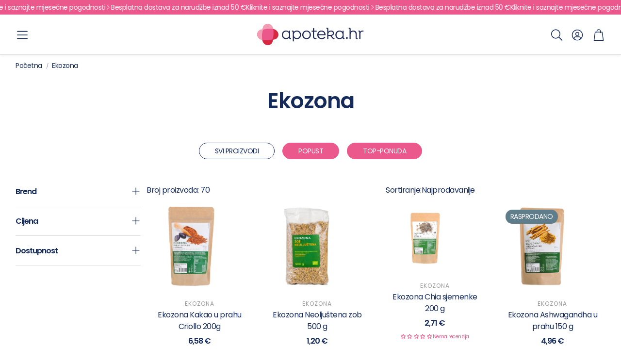

--- FILE ---
content_type: text/html; charset=utf-8
request_url: https://apoteka.hr/collections/ekozona
body_size: 47970
content:
<!doctype html>
<html
  class="no-js"
  lang="hr-HR"
  dir="ltr"
>
  <head>
    <meta charset="utf-8">
    <meta http-equiv="X-UA-Compatible" content="IE=edge">
    <meta name="viewport" content="width=device-width,initial-scale=1">
    <meta name="theme-color" content="">
    
    <meta name="facebook-domain-verification" content="pl2z7xlxe1nxfnw9lrkfzqseei87c7" />
    <link rel="canonical" href="https://apoteka.hr/collections/ekozona">
    <link rel="preconnect" href="https://cdn.shopify.com" crossorigin><link rel="icon" type="image/png" href="//apoteka.hr/cdn/shop/files/apoteka-favicon.png?crop=center&height=32&v=1641772229&width=32"><link rel="preconnect" href="https://fonts.shopifycdn.com" crossorigin><title>Ekozona</title>

    

    

<meta property="og:site_name" content="Apoteka.hr">
<meta property="og:url" content="https://apoteka.hr/collections/ekozona">
<meta property="og:title" content="Ekozona">
<meta property="og:type" content="product.group">
<meta property="og:description" content="Zdravlje svakog pojedinca naš je interes, stoga nam se obratite s povjerenjem, jer „zdravlje nije sve, ali bez zdravlja sve je ništa“.
"><meta name="twitter:card" content="summary_large_image">
<meta name="twitter:title" content="Ekozona">
<meta name="twitter:description" content="Zdravlje svakog pojedinca naš je interes, stoga nam se obratite s povjerenjem, jer „zdravlje nije sve, ali bez zdravlja sve je ništa“.
">


    <link href="//apoteka.hr/cdn/shop/t/12/assets/swiper.css?v=45721610412143988371750403020" rel="stylesheet" type="text/css" media="all" />

    <link href="//apoteka.hr/cdn/shop/t/12/assets/settings.css?v=172549309439039279211754016404" rel="stylesheet" type="text/css" media="all" />
    <link href="//apoteka.hr/cdn/shop/t/12/assets/critical.css?v=131028166098142212081750403019" rel="stylesheet" type="text/css" media="all" />

    <script src="//apoteka.hr/cdn/shop/t/12/assets/variants.js?v=130435000265492601861750403020" defer="defer"></script>

    <link rel="preload" href="//apoteka.hr/cdn/shop/t/12/assets/main.css?v=37030324529519187731750403019" as="style" onload="this.onload=null;this.rel='stylesheet'">
    <noscript><link rel="stylesheet" href="//apoteka.hr/cdn/shop/t/12/assets/main.css?v=37030324529519187731750403019"></noscript>
    <link href="//apoteka.hr/cdn/shop/t/12/assets/custom.css?v=119220773162371614531754017518" rel="stylesheet" type="text/css" media="all" />

    <script src="//apoteka.hr/cdn/shop/t/12/assets/constants.js?v=158563610161624409731750403019" defer="defer"></script>
    <script src="//apoteka.hr/cdn/shop/t/12/assets/pubsub.js?v=158357773527763999511750403019" defer="defer"></script>
    <script src="//apoteka.hr/cdn/shop/t/12/assets/global.js?v=105123249998389610981750403019" defer="defer"></script>
    <script src="//apoteka.hr/cdn/shop/t/12/assets/base.js?v=152260219828763896181750403018" defer="defer"></script>

    <script src="//apoteka.hr/cdn/shop/t/12/assets/color-swatch.js?v=182849972204433250091750403019" defer="defer"></script>
    <script src="//apoteka.hr/cdn/shop/t/12/assets/localization-form.js?v=68653642382058027111750403019" defer="defer"></script>
    <script src="//apoteka.hr/cdn/shop/t/12/assets/animations.js?v=37312632095138735101750403018" defer="defer"></script>
    <script src="//apoteka.hr/cdn/shop/t/12/assets/drawer-select.js?v=29189407719080657991750403019" defer="defer"></script>
    <script src="//apoteka.hr/cdn/shop/t/12/assets/model_element.js?v=158477732829452102971750403019" defer="defer"></script>
    <script type="module" src="//apoteka.hr/cdn/shop/t/12/assets/gallery.js?v=95741174867143149241750403019" defer="defer"></script>

    <script>window.performance && window.performance.mark && window.performance.mark('shopify.content_for_header.start');</script><meta name="facebook-domain-verification" content="lava36uoj8v3mcnojrsgdj14bs6g39">
<meta id="shopify-digital-wallet" name="shopify-digital-wallet" content="/8009384016/digital_wallets/dialog">
<meta name="shopify-checkout-api-token" content="7bd82104add096b18eddbdd8251f040c">
<link rel="alternate" type="application/atom+xml" title="Feed" href="/collections/ekozona.atom" />
<link rel="next" href="/collections/ekozona?page=2">
<link rel="alternate" type="application/json+oembed" href="https://apoteka.hr/collections/ekozona.oembed">
<script async="async" src="/checkouts/internal/preloads.js?locale=hr-HR"></script>
<script id="apple-pay-shop-capabilities" type="application/json">{"shopId":8009384016,"countryCode":"HR","currencyCode":"EUR","merchantCapabilities":["supports3DS"],"merchantId":"gid:\/\/shopify\/Shop\/8009384016","merchantName":"Apoteka.hr","requiredBillingContactFields":["postalAddress","email","phone"],"requiredShippingContactFields":["postalAddress","email","phone"],"shippingType":"shipping","supportedNetworks":["visa","masterCard"],"total":{"type":"pending","label":"Apoteka.hr","amount":"1.00"},"shopifyPaymentsEnabled":true,"supportsSubscriptions":true}</script>
<script id="shopify-features" type="application/json">{"accessToken":"7bd82104add096b18eddbdd8251f040c","betas":["rich-media-storefront-analytics"],"domain":"apoteka.hr","predictiveSearch":true,"shopId":8009384016,"locale":"hr"}</script>
<script>var Shopify = Shopify || {};
Shopify.shop = "apoteka-hr.myshopify.com";
Shopify.locale = "hr-HR";
Shopify.currency = {"active":"EUR","rate":"1.0"};
Shopify.country = "HR";
Shopify.theme = {"name":"Wonder 2.0.0","id":181686698316,"schema_name":"Wonder","schema_version":"2.0.0","theme_store_id":2684,"role":"main"};
Shopify.theme.handle = "null";
Shopify.theme.style = {"id":null,"handle":null};
Shopify.cdnHost = "apoteka.hr/cdn";
Shopify.routes = Shopify.routes || {};
Shopify.routes.root = "/";</script>
<script type="module">!function(o){(o.Shopify=o.Shopify||{}).modules=!0}(window);</script>
<script>!function(o){function n(){var o=[];function n(){o.push(Array.prototype.slice.apply(arguments))}return n.q=o,n}var t=o.Shopify=o.Shopify||{};t.loadFeatures=n(),t.autoloadFeatures=n()}(window);</script>
<script id="shop-js-analytics" type="application/json">{"pageType":"collection"}</script>
<script defer="defer" async type="module" src="//apoteka.hr/cdn/shopifycloud/shop-js/modules/v2/client.init-shop-cart-sync_DgiR0FXy.hr-HR.esm.js"></script>
<script defer="defer" async type="module" src="//apoteka.hr/cdn/shopifycloud/shop-js/modules/v2/chunk.common_BX2ej2d6.esm.js"></script>
<script defer="defer" async type="module" src="//apoteka.hr/cdn/shopifycloud/shop-js/modules/v2/chunk.modal_Dz5utJ-L.esm.js"></script>
<script type="module">
  await import("//apoteka.hr/cdn/shopifycloud/shop-js/modules/v2/client.init-shop-cart-sync_DgiR0FXy.hr-HR.esm.js");
await import("//apoteka.hr/cdn/shopifycloud/shop-js/modules/v2/chunk.common_BX2ej2d6.esm.js");
await import("//apoteka.hr/cdn/shopifycloud/shop-js/modules/v2/chunk.modal_Dz5utJ-L.esm.js");

  window.Shopify.SignInWithShop?.initShopCartSync?.({"fedCMEnabled":true,"windoidEnabled":true});

</script>
<script>(function() {
  var isLoaded = false;
  function asyncLoad() {
    if (isLoaded) return;
    isLoaded = true;
    var urls = ["https:\/\/shy.elfsight.com\/p\/platform.js?shop=apoteka-hr.myshopify.com","https:\/\/boxnow.amondi-media.com\/assets\/widget.js?shop=apoteka-hr.myshopify.com","https:\/\/searchanise-ef84.kxcdn.com\/widgets\/shopify\/init.js?a=9A6C2L4L5C\u0026shop=apoteka-hr.myshopify.com"];
    for (var i = 0; i < urls.length; i++) {
      var s = document.createElement('script');
      s.type = 'text/javascript';
      s.async = true;
      s.src = urls[i];
      var x = document.getElementsByTagName('script')[0];
      x.parentNode.insertBefore(s, x);
    }
  };
  if(window.attachEvent) {
    window.attachEvent('onload', asyncLoad);
  } else {
    window.addEventListener('load', asyncLoad, false);
  }
})();</script>
<script id="__st">var __st={"a":8009384016,"offset":3600,"reqid":"b4d2b3a7-ac0c-486d-8c02-447c2b944367-1769185921","pageurl":"apoteka.hr\/collections\/ekozona","u":"14d2d520267a","p":"collection","rtyp":"collection","rid":602208371020};</script>
<script>window.ShopifyPaypalV4VisibilityTracking = true;</script>
<script id="captcha-bootstrap">!function(){'use strict';const t='contact',e='account',n='new_comment',o=[[t,t],['blogs',n],['comments',n],[t,'customer']],c=[[e,'customer_login'],[e,'guest_login'],[e,'recover_customer_password'],[e,'create_customer']],r=t=>t.map((([t,e])=>`form[action*='/${t}']:not([data-nocaptcha='true']) input[name='form_type'][value='${e}']`)).join(','),a=t=>()=>t?[...document.querySelectorAll(t)].map((t=>t.form)):[];function s(){const t=[...o],e=r(t);return a(e)}const i='password',u='form_key',d=['recaptcha-v3-token','g-recaptcha-response','h-captcha-response',i],f=()=>{try{return window.sessionStorage}catch{return}},m='__shopify_v',_=t=>t.elements[u];function p(t,e,n=!1){try{const o=window.sessionStorage,c=JSON.parse(o.getItem(e)),{data:r}=function(t){const{data:e,action:n}=t;return t[m]||n?{data:e,action:n}:{data:t,action:n}}(c);for(const[e,n]of Object.entries(r))t.elements[e]&&(t.elements[e].value=n);n&&o.removeItem(e)}catch(o){console.error('form repopulation failed',{error:o})}}const l='form_type',E='cptcha';function T(t){t.dataset[E]=!0}const w=window,h=w.document,L='Shopify',v='ce_forms',y='captcha';let A=!1;((t,e)=>{const n=(g='f06e6c50-85a8-45c8-87d0-21a2b65856fe',I='https://cdn.shopify.com/shopifycloud/storefront-forms-hcaptcha/ce_storefront_forms_captcha_hcaptcha.v1.5.2.iife.js',D={infoText:'Zaštićeno sustavom hCaptcha',privacyText:'Zaštita privatnosti',termsText:'Uvjeti'},(t,e,n)=>{const o=w[L][v],c=o.bindForm;if(c)return c(t,g,e,D).then(n);var r;o.q.push([[t,g,e,D],n]),r=I,A||(h.body.append(Object.assign(h.createElement('script'),{id:'captcha-provider',async:!0,src:r})),A=!0)});var g,I,D;w[L]=w[L]||{},w[L][v]=w[L][v]||{},w[L][v].q=[],w[L][y]=w[L][y]||{},w[L][y].protect=function(t,e){n(t,void 0,e),T(t)},Object.freeze(w[L][y]),function(t,e,n,w,h,L){const[v,y,A,g]=function(t,e,n){const i=e?o:[],u=t?c:[],d=[...i,...u],f=r(d),m=r(i),_=r(d.filter((([t,e])=>n.includes(e))));return[a(f),a(m),a(_),s()]}(w,h,L),I=t=>{const e=t.target;return e instanceof HTMLFormElement?e:e&&e.form},D=t=>v().includes(t);t.addEventListener('submit',(t=>{const e=I(t);if(!e)return;const n=D(e)&&!e.dataset.hcaptchaBound&&!e.dataset.recaptchaBound,o=_(e),c=g().includes(e)&&(!o||!o.value);(n||c)&&t.preventDefault(),c&&!n&&(function(t){try{if(!f())return;!function(t){const e=f();if(!e)return;const n=_(t);if(!n)return;const o=n.value;o&&e.removeItem(o)}(t);const e=Array.from(Array(32),(()=>Math.random().toString(36)[2])).join('');!function(t,e){_(t)||t.append(Object.assign(document.createElement('input'),{type:'hidden',name:u})),t.elements[u].value=e}(t,e),function(t,e){const n=f();if(!n)return;const o=[...t.querySelectorAll(`input[type='${i}']`)].map((({name:t})=>t)),c=[...d,...o],r={};for(const[a,s]of new FormData(t).entries())c.includes(a)||(r[a]=s);n.setItem(e,JSON.stringify({[m]:1,action:t.action,data:r}))}(t,e)}catch(e){console.error('failed to persist form',e)}}(e),e.submit())}));const S=(t,e)=>{t&&!t.dataset[E]&&(n(t,e.some((e=>e===t))),T(t))};for(const o of['focusin','change'])t.addEventListener(o,(t=>{const e=I(t);D(e)&&S(e,y())}));const B=e.get('form_key'),M=e.get(l),P=B&&M;t.addEventListener('DOMContentLoaded',(()=>{const t=y();if(P)for(const e of t)e.elements[l].value===M&&p(e,B);[...new Set([...A(),...v().filter((t=>'true'===t.dataset.shopifyCaptcha))])].forEach((e=>S(e,t)))}))}(h,new URLSearchParams(w.location.search),n,t,e,['guest_login'])})(!0,!0)}();</script>
<script integrity="sha256-4kQ18oKyAcykRKYeNunJcIwy7WH5gtpwJnB7kiuLZ1E=" data-source-attribution="shopify.loadfeatures" defer="defer" src="//apoteka.hr/cdn/shopifycloud/storefront/assets/storefront/load_feature-a0a9edcb.js" crossorigin="anonymous"></script>
<script data-source-attribution="shopify.dynamic_checkout.dynamic.init">var Shopify=Shopify||{};Shopify.PaymentButton=Shopify.PaymentButton||{isStorefrontPortableWallets:!0,init:function(){window.Shopify.PaymentButton.init=function(){};var t=document.createElement("script");t.src="https://apoteka.hr/cdn/shopifycloud/portable-wallets/latest/portable-wallets.hr.js",t.type="module",document.head.appendChild(t)}};
</script>
<script data-source-attribution="shopify.dynamic_checkout.buyer_consent">
  function portableWalletsHideBuyerConsent(e){var t=document.getElementById("shopify-buyer-consent"),n=document.getElementById("shopify-subscription-policy-button");t&&n&&(t.classList.add("hidden"),t.setAttribute("aria-hidden","true"),n.removeEventListener("click",e))}function portableWalletsShowBuyerConsent(e){var t=document.getElementById("shopify-buyer-consent"),n=document.getElementById("shopify-subscription-policy-button");t&&n&&(t.classList.remove("hidden"),t.removeAttribute("aria-hidden"),n.addEventListener("click",e))}window.Shopify?.PaymentButton&&(window.Shopify.PaymentButton.hideBuyerConsent=portableWalletsHideBuyerConsent,window.Shopify.PaymentButton.showBuyerConsent=portableWalletsShowBuyerConsent);
</script>
<script data-source-attribution="shopify.dynamic_checkout.cart.bootstrap">document.addEventListener("DOMContentLoaded",(function(){function t(){return document.querySelector("shopify-accelerated-checkout-cart, shopify-accelerated-checkout")}if(t())Shopify.PaymentButton.init();else{new MutationObserver((function(e,n){t()&&(Shopify.PaymentButton.init(),n.disconnect())})).observe(document.body,{childList:!0,subtree:!0})}}));
</script>
<script id='scb4127' type='text/javascript' async='' src='https://apoteka.hr/cdn/shopifycloud/privacy-banner/storefront-banner.js'></script><link id="shopify-accelerated-checkout-styles" rel="stylesheet" media="screen" href="https://apoteka.hr/cdn/shopifycloud/portable-wallets/latest/accelerated-checkout-backwards-compat.css" crossorigin="anonymous">
<style id="shopify-accelerated-checkout-cart">
        #shopify-buyer-consent {
  margin-top: 1em;
  display: inline-block;
  width: 100%;
}

#shopify-buyer-consent.hidden {
  display: none;
}

#shopify-subscription-policy-button {
  background: none;
  border: none;
  padding: 0;
  text-decoration: underline;
  font-size: inherit;
  cursor: pointer;
}

#shopify-subscription-policy-button::before {
  box-shadow: none;
}

      </style>

<script>window.performance && window.performance.mark && window.performance.mark('shopify.content_for_header.end');</script>


    <style data-shopify>
      @font-face {
  font-family: Poppins;
  font-weight: 400;
  font-style: normal;
  font-display: swap;
  src: url("//apoteka.hr/cdn/fonts/poppins/poppins_n4.0ba78fa5af9b0e1a374041b3ceaadf0a43b41362.woff2") format("woff2"),
       url("//apoteka.hr/cdn/fonts/poppins/poppins_n4.214741a72ff2596839fc9760ee7a770386cf16ca.woff") format("woff");
}

      @font-face {
  font-family: Poppins;
  font-weight: 700;
  font-style: normal;
  font-display: swap;
  src: url("//apoteka.hr/cdn/fonts/poppins/poppins_n7.56758dcf284489feb014a026f3727f2f20a54626.woff2") format("woff2"),
       url("//apoteka.hr/cdn/fonts/poppins/poppins_n7.f34f55d9b3d3205d2cd6f64955ff4b36f0cfd8da.woff") format("woff");
}

      @font-face {
  font-family: Poppins;
  font-weight: 400;
  font-style: italic;
  font-display: swap;
  src: url("//apoteka.hr/cdn/fonts/poppins/poppins_i4.846ad1e22474f856bd6b81ba4585a60799a9f5d2.woff2") format("woff2"),
       url("//apoteka.hr/cdn/fonts/poppins/poppins_i4.56b43284e8b52fc64c1fd271f289a39e8477e9ec.woff") format("woff");
}

      @font-face {
  font-family: Poppins;
  font-weight: 700;
  font-style: italic;
  font-display: swap;
  src: url("//apoteka.hr/cdn/fonts/poppins/poppins_i7.42fd71da11e9d101e1e6c7932199f925f9eea42d.woff2") format("woff2"),
       url("//apoteka.hr/cdn/fonts/poppins/poppins_i7.ec8499dbd7616004e21155106d13837fff4cf556.woff") format("woff");
}

      @font-face {
  font-family: Poppins;
  font-weight: 600;
  font-style: normal;
  font-display: swap;
  src: url("//apoteka.hr/cdn/fonts/poppins/poppins_n6.aa29d4918bc243723d56b59572e18228ed0786f6.woff2") format("woff2"),
       url("//apoteka.hr/cdn/fonts/poppins/poppins_n6.5f815d845fe073750885d5b7e619ee00e8111208.woff") format("woff");
}

      @font-face {
  font-family: Poppins;
  font-weight: 600;
  font-style: normal;
  font-display: swap;
  src: url("//apoteka.hr/cdn/fonts/poppins/poppins_n6.aa29d4918bc243723d56b59572e18228ed0786f6.woff2") format("woff2"),
       url("//apoteka.hr/cdn/fonts/poppins/poppins_n6.5f815d845fe073750885d5b7e619ee00e8111208.woff") format("woff");
}

      @font-face {
  font-family: Poppins;
  font-weight: 400;
  font-style: normal;
  font-display: swap;
  src: url("//apoteka.hr/cdn/fonts/poppins/poppins_n4.0ba78fa5af9b0e1a374041b3ceaadf0a43b41362.woff2") format("woff2"),
       url("//apoteka.hr/cdn/fonts/poppins/poppins_n4.214741a72ff2596839fc9760ee7a770386cf16ca.woff") format("woff");
}

      @font-face {
  font-family: Poppins;
  font-weight: 400;
  font-style: normal;
  font-display: swap;
  src: url("//apoteka.hr/cdn/fonts/poppins/poppins_n4.0ba78fa5af9b0e1a374041b3ceaadf0a43b41362.woff2") format("woff2"),
       url("//apoteka.hr/cdn/fonts/poppins/poppins_n4.214741a72ff2596839fc9760ee7a770386cf16ca.woff") format("woff");
}

      

      @font-face {
        font-family: 'icomoon';
        src:  url('//apoteka.hr/cdn/shop/t/12/assets/icomoon.eot?v=177295919035341837931750403019?6k4fkf');
        src:  url('//apoteka.hr/cdn/shop/t/12/assets/icomoon.eot?v=177295919035341837931750403019?6k4fkf#iefix') format('embedded-opentype'),
          url('//apoteka.hr/cdn/shop/t/12/assets/icomoon.ttf?v=57842893614872056761750403019?6k4fkf') format('truetype'),
          url('//apoteka.hr/cdn/shop/t/12/assets/icomoon.woff?v=28260046996164968551750403019?6k4fkf') format('woff'),
          url('//apoteka.hr/cdn/shop/t/12/assets/icomoon.svg?v=104217218584571201731750403019?6k4fkf#icomoon') format('svg');
        font-weight: normal;
        font-style: normal;
        font-display: block;
      }
    </style>
    <style>
      [data-custom-badge="popust"]{
        background-color: #d24646;
        color: #ffffff;
        }
      [data-custom-badge="top-ponuda"]{
        background-color: #d24646;
        color: #FFFFFF;
        }
      [data-custom-badge="ROK"]{
        background-color: #91afa2;
        color: #FFFFFF;
        }
      [data-custom-badge="Besplatna dostava"]{
        background-color: #142a59;
        color: #FFFFFF;
        }
    </style><link rel="preload" as="font" href="//apoteka.hr/cdn/fonts/poppins/poppins_n4.0ba78fa5af9b0e1a374041b3ceaadf0a43b41362.woff2" type="font/woff2" crossorigin><link rel="preload" as="font" href="//apoteka.hr/cdn/fonts/poppins/poppins_n6.aa29d4918bc243723d56b59572e18228ed0786f6.woff2" type="font/woff2" crossorigin><link rel="preload" as="font" href="//apoteka.hr/cdn/fonts/poppins/poppins_n6.aa29d4918bc243723d56b59572e18228ed0786f6.woff2" type="font/woff2" crossorigin><link rel="preload" as="font" href="//apoteka.hr/cdn/fonts/poppins/poppins_n4.0ba78fa5af9b0e1a374041b3ceaadf0a43b41362.woff2" type="font/woff2" crossorigin><link rel="preload" as="font" href="//apoteka.hr/cdn/fonts/poppins/poppins_n4.0ba78fa5af9b0e1a374041b3ceaadf0a43b41362.woff2" type="font/woff2" crossorigin>

    <script>
      document.documentElement.className = document.documentElement.className.replace('no-js', 'js');
    </script>

    <!-- TikTok Pixel Code Start -->
    <script>
    !function (w, d, t) {
      w.TiktokAnalyticsObject=t;var ttq=w[t]=w[t]||[];ttq.methods=["page","track","identify","instances","debug","on","off","once","ready","alias","group","enableCookie","disableCookie","holdConsent","revokeConsent","grantConsent"],ttq.setAndDefer=function(t,e){t[e]=function(){t.push([e].concat(Array.prototype.slice.call(arguments,0)))}};for(var i=0;i<ttq.methods.length;i++)ttq.setAndDefer(ttq,ttq.methods[i]);ttq.instance=function(t){for(
    var e=ttq._i[t]||[],n=0;n<ttq.methods.length;n++)ttq.setAndDefer(e,ttq.methods[n]);return e},ttq.load=function(e,n){var r="https://analytics.tiktok.com/i18n/pixel/events.js",o=n&&n.partner;ttq._i=ttq._i||{},ttq._i[e]=[],ttq._i[e]._u=r,ttq._t=ttq._t||{},ttq._t[e]=+new Date,ttq._o=ttq._o||{},ttq._o[e]=n||{};n=document.createElement("script")
    ;n.type="text/javascript",n.async=!0,n.src=r+"?sdkid="+e+"&lib="+t;e=document.getElementsByTagName("script")[0];e.parentNode.insertBefore(n,e)};
      
      ttq.load('CSM7VQBC77U84I7KK0AG');
      ttq.page();
    }(window, document, 'ttq');
    </script>
    <!-- TikTok Pixel Code End -->
  <!-- BEGIN app block: shopify://apps/judge-me-reviews/blocks/judgeme_core/61ccd3b1-a9f2-4160-9fe9-4fec8413e5d8 --><!-- Start of Judge.me Core -->






<link rel="dns-prefetch" href="https://cdnwidget.judge.me">
<link rel="dns-prefetch" href="https://cdn.judge.me">
<link rel="dns-prefetch" href="https://cdn1.judge.me">
<link rel="dns-prefetch" href="https://api.judge.me">

<script data-cfasync='false' class='jdgm-settings-script'>window.jdgmSettings={"pagination":5,"disable_web_reviews":false,"badge_no_review_text":"Nema recenzija","badge_n_reviews_text":"{{ n }} recenzija/recenzije","badge_star_color":"#EB588B","hide_badge_preview_if_no_reviews":false,"badge_hide_text":false,"enforce_center_preview_badge":false,"widget_title":"Recenzije kupaca","widget_open_form_text":"Napišite recenziju","widget_close_form_text":"Odustani od recenzije","widget_refresh_page_text":"Osvježi stranicu","widget_summary_text":"Temeljeno na {{ number_of_reviews }} recenziji/recenzija","widget_no_review_text":"Budite prvi koji će napisati recenziju","widget_name_field_text":"Ime za prikaz","widget_verified_name_field_text":"Provjereno ime (javno)","widget_name_placeholder_text":"Ime za prikaz","widget_required_field_error_text":"Ovo polje je obavezno.","widget_email_field_text":"E-mail adresa","widget_verified_email_field_text":"Provjereni e-mail (privatno, ne može se uređivati)","widget_email_placeholder_text":"Vaša e-mail adresa","widget_email_field_error_text":"Molimo unesite valjanu e-mail adresu.","widget_rating_field_text":"Ocjena","widget_review_title_field_text":"Naslov recenzije","widget_review_title_placeholder_text":"Dajte svojoj recenziji naslov","widget_review_body_field_text":"Sadržaj recenzije","widget_review_body_placeholder_text":"Počnite pisati ovdje...","widget_pictures_field_text":"Slika/Video (opcionalno)","widget_submit_review_text":"Pošalji recenziju","widget_submit_verified_review_text":"Pošalji provjerenu recenziju","widget_submit_success_msg_with_auto_publish":"Hvala vam! Molimo osvježite stranicu za nekoliko trenutaka kako biste vidjeli svoju recenziju. Možete ukloniti ili urediti svoju recenziju prijavom na \u003ca href='https://judge.me/login' target='_blank' rel='nofollow noopener'\u003eJudge.me\u003c/a\u003e","widget_submit_success_msg_no_auto_publish":"Hvala vam! Vaša recenzija će biti objavljena čim je odobri administrator trgovine. Možete ukloniti ili urediti svoju recenziju prijavom na \u003ca href='https://judge.me/login' target='_blank' rel='nofollow noopener'\u003eJudge.me\u003c/a\u003e","widget_show_default_reviews_out_of_total_text":"Prikazano {{ n_reviews_shown }} od ukupno {{ n_reviews }} recenzija.","widget_show_all_link_text":"Prikaži sve","widget_show_less_link_text":"Prikaži manje","widget_author_said_text":"{{ reviewer_name }} je rekao:","widget_days_text":"prije {{ n }} dana","widget_weeks_text":"prije {{ n }} tjedan/tjedana","widget_months_text":"prije {{ n }} mjesec/mjeseci","widget_years_text":"prije {{ n }} godinu/godina","widget_yesterday_text":"Jučer","widget_today_text":"Danas","widget_replied_text":"\u003e\u003e {{ shop_name }} je odgovorio:","widget_read_more_text":"Pročitaj više","widget_reviewer_name_as_initial":"","widget_rating_filter_color":"#fbcd0a","widget_rating_filter_see_all_text":"Pogledaj sve recenzije","widget_sorting_most_recent_text":"Najnovije","widget_sorting_highest_rating_text":"Najviša ocjena","widget_sorting_lowest_rating_text":"Najniža ocjena","widget_sorting_with_pictures_text":"Samo slike","widget_sorting_most_helpful_text":"Najkorisnije","widget_open_question_form_text":"Postavite pitanje","widget_reviews_subtab_text":"Recenzije","widget_questions_subtab_text":"Pitanja","widget_question_label_text":"Pitanje","widget_answer_label_text":"Odgovor","widget_question_placeholder_text":"Napišite svoje pitanje ovdje","widget_submit_question_text":"Pošalji pitanje","widget_question_submit_success_text":"Hvala vam na vašem pitanju! Obavijestit ćemo vas čim dobijete odgovor.","widget_star_color":"#EB588B","verified_badge_text":"Provjereno","verified_badge_bg_color":"#EB588B","verified_badge_text_color":"","verified_badge_placement":"left-of-reviewer-name","widget_review_max_height":"","widget_hide_border":false,"widget_social_share":false,"widget_thumb":false,"widget_review_location_show":false,"widget_location_format":"","all_reviews_include_out_of_store_products":true,"all_reviews_out_of_store_text":"(proizvod nije dostupan)","all_reviews_pagination":100,"all_reviews_product_name_prefix_text":"o","enable_review_pictures":true,"enable_question_anwser":false,"widget_theme":"","review_date_format":"timestamp","default_sort_method":"most-recent","widget_product_reviews_subtab_text":"Recenzije proizvoda","widget_shop_reviews_subtab_text":"Recenzije trgovine","widget_other_products_reviews_text":"Recenzije za ostale proizvode","widget_store_reviews_subtab_text":"Recenzije trgovine","widget_no_store_reviews_text":"Ova trgovina još nije dobila nijednu recenziju","widget_web_restriction_product_reviews_text":"Ovaj proizvod još nije dobio nijednu recenziju","widget_no_items_text":"Nema pronađenih elemenata","widget_show_more_text":"Prikaži više","widget_write_a_store_review_text":"Napišite recenziju trgovine","widget_other_languages_heading":"Recenzije na drugim jezicima","widget_translate_review_text":"Prevedi recenziju na {{ language }}","widget_translating_review_text":"Prevođenje...","widget_show_original_translation_text":"Prikaži original ({{ language }})","widget_translate_review_failed_text":"Recenzija nije mogla biti prevedena.","widget_translate_review_retry_text":"Pokušaj ponovno","widget_translate_review_try_again_later_text":"Pokušajte ponovno kasnije","show_product_url_for_grouped_product":false,"widget_sorting_pictures_first_text":"Slike prvo","show_pictures_on_all_rev_page_mobile":false,"show_pictures_on_all_rev_page_desktop":false,"floating_tab_hide_mobile_install_preference":false,"floating_tab_button_name":"★ Recenzije","floating_tab_title":"Neka kupci govore za nas","floating_tab_button_color":"","floating_tab_button_background_color":"","floating_tab_url":"","floating_tab_url_enabled":false,"floating_tab_tab_style":"text","all_reviews_text_badge_text":"Kupci nas ocjenjuju {{ shop.metafields.judgeme.all_reviews_rating | round: 1 }}/5 na temelju {{ shop.metafields.judgeme.all_reviews_count }} recenzija.","all_reviews_text_badge_text_branded_style":"{{ shop.metafields.judgeme.all_reviews_rating | round: 1 }} od 5 zvjezdica na temelju {{ shop.metafields.judgeme.all_reviews_count }} recenzija","is_all_reviews_text_badge_a_link":false,"show_stars_for_all_reviews_text_badge":false,"all_reviews_text_badge_url":"","all_reviews_text_style":"branded","all_reviews_text_color_style":"judgeme_brand_color","all_reviews_text_color":"#108474","all_reviews_text_show_jm_brand":false,"featured_carousel_show_header":true,"featured_carousel_title":"Neka kupci govore za nas","testimonials_carousel_title":"Kupci govore za nas","videos_carousel_title":"Povijest kupaca","cards_carousel_title":"Kupci govore za nas","featured_carousel_count_text":"od {{ n }} recenzija","featured_carousel_add_link_to_all_reviews_page":false,"featured_carousel_url":"","featured_carousel_show_images":true,"featured_carousel_autoslide_interval":5,"featured_carousel_arrows_on_the_sides":false,"featured_carousel_height":250,"featured_carousel_width":80,"featured_carousel_image_size":0,"featured_carousel_image_height":250,"featured_carousel_arrow_color":"#eeeeee","verified_count_badge_style":"branded","verified_count_badge_orientation":"horizontal","verified_count_badge_color_style":"judgeme_brand_color","verified_count_badge_color":"#108474","is_verified_count_badge_a_link":false,"verified_count_badge_url":"","verified_count_badge_show_jm_brand":true,"widget_rating_preset_default":5,"widget_first_sub_tab":"product-reviews","widget_show_histogram":true,"widget_histogram_use_custom_color":false,"widget_pagination_use_custom_color":true,"widget_star_use_custom_color":false,"widget_verified_badge_use_custom_color":false,"widget_write_review_use_custom_color":false,"picture_reminder_submit_button":"Upload Pictures","enable_review_videos":false,"mute_video_by_default":false,"widget_sorting_videos_first_text":"Videozapisi prvo","widget_review_pending_text":"Na čekanju","featured_carousel_items_for_large_screen":3,"social_share_options_order":"Facebook,Twitter","remove_microdata_snippet":true,"disable_json_ld":false,"enable_json_ld_products":false,"preview_badge_show_question_text":false,"preview_badge_no_question_text":"Nema pitanja","preview_badge_n_question_text":"{{ number_of_questions }} pitanje/pitanja","qa_badge_show_icon":false,"qa_badge_position":"same-row","remove_judgeme_branding":true,"widget_add_search_bar":false,"widget_search_bar_placeholder":"Pretraživanje","widget_sorting_verified_only_text":"Samo provjerene","featured_carousel_theme":"default","featured_carousel_show_rating":true,"featured_carousel_show_title":true,"featured_carousel_show_body":true,"featured_carousel_show_date":false,"featured_carousel_show_reviewer":true,"featured_carousel_show_product":false,"featured_carousel_header_background_color":"#108474","featured_carousel_header_text_color":"#ffffff","featured_carousel_name_product_separator":"reviewed","featured_carousel_full_star_background":"#108474","featured_carousel_empty_star_background":"#dadada","featured_carousel_vertical_theme_background":"#f9fafb","featured_carousel_verified_badge_enable":true,"featured_carousel_verified_badge_color":"#108474","featured_carousel_border_style":"round","featured_carousel_review_line_length_limit":3,"featured_carousel_more_reviews_button_text":"Pročitajte više recenzija","featured_carousel_view_product_button_text":"Pogledaj proizvod","all_reviews_page_load_reviews_on":"scroll","all_reviews_page_load_more_text":"Učitaj više recenzija","disable_fb_tab_reviews":false,"enable_ajax_cdn_cache":false,"widget_advanced_speed_features":5,"widget_public_name_text":"prikazano javno kao","default_reviewer_name":"John Smith","default_reviewer_name_has_non_latin":true,"widget_reviewer_anonymous":"Anonimno","medals_widget_title":"Judge.me Medalje za recenzije","medals_widget_background_color":"#f9fafb","medals_widget_position":"footer_all_pages","medals_widget_border_color":"#f9fafb","medals_widget_verified_text_position":"left","medals_widget_use_monochromatic_version":false,"medals_widget_elements_color":"#108474","show_reviewer_avatar":false,"widget_invalid_yt_video_url_error_text":"Nije URL za YouTube video","widget_max_length_field_error_text":"Molimo unesite ne više od {0} znakova.","widget_show_country_flag":false,"widget_show_collected_via_shop_app":true,"widget_verified_by_shop_badge_style":"light","widget_verified_by_shop_text":"Verificirala trgovina","widget_show_photo_gallery":false,"widget_load_with_code_splitting":true,"widget_ugc_install_preference":false,"widget_ugc_title":"Napravljeno od nas, Podijeljeno od vas","widget_ugc_subtitle":"Označite nas kako biste vidjeli svoju sliku na našoj stranici","widget_ugc_arrows_color":"#ffffff","widget_ugc_primary_button_text":"Kupi sada","widget_ugc_primary_button_background_color":"#108474","widget_ugc_primary_button_text_color":"#ffffff","widget_ugc_primary_button_border_width":"0","widget_ugc_primary_button_border_style":"none","widget_ugc_primary_button_border_color":"#108474","widget_ugc_primary_button_border_radius":"25","widget_ugc_secondary_button_text":"Učitaj više","widget_ugc_secondary_button_background_color":"#ffffff","widget_ugc_secondary_button_text_color":"#108474","widget_ugc_secondary_button_border_width":"2","widget_ugc_secondary_button_border_style":"solid","widget_ugc_secondary_button_border_color":"#108474","widget_ugc_secondary_button_border_radius":"25","widget_ugc_reviews_button_text":"Pogledaj recenzije","widget_ugc_reviews_button_background_color":"#ffffff","widget_ugc_reviews_button_text_color":"#108474","widget_ugc_reviews_button_border_width":"2","widget_ugc_reviews_button_border_style":"solid","widget_ugc_reviews_button_border_color":"#108474","widget_ugc_reviews_button_border_radius":"25","widget_ugc_reviews_button_link_to":"judgeme-reviews-page","widget_ugc_show_post_date":true,"widget_ugc_max_width":"800","widget_rating_metafield_value_type":true,"widget_primary_color":"#142A59","widget_enable_secondary_color":true,"widget_secondary_color":"#FFF2F5","widget_summary_average_rating_text":"{{ average_rating }} od 5","widget_media_grid_title":"Fotografije i video zapisi kupaca","widget_media_grid_see_more_text":"Vidi više","widget_round_style":true,"widget_show_product_medals":false,"widget_verified_by_judgeme_text":"Verificirao Judge.me","widget_show_store_medals":true,"widget_verified_by_judgeme_text_in_store_medals":"Verificirao Judge.me","widget_media_field_exceed_quantity_message":"Žao nam je, možemo prihvatiti samo {{ max_media }} za jednu recenziju.","widget_media_field_exceed_limit_message":"{{ file_name }} je prevelik, molimo odaberite {{ media_type }} manji od {{ size_limit }}MB.","widget_review_submitted_text":"Recenzija poslana!","widget_question_submitted_text":"Pitanje poslano!","widget_close_form_text_question":"Odustani","widget_write_your_answer_here_text":"Napišite svoj odgovor ovdje","widget_enabled_branded_link":true,"widget_show_collected_by_judgeme":false,"widget_reviewer_name_color":"","widget_write_review_text_color":"","widget_write_review_bg_color":"","widget_collected_by_judgeme_text":"prikupio Judge.me","widget_pagination_type":"standard","widget_load_more_text":"Učitaj više","widget_load_more_color":"#142A59","widget_full_review_text":"Potpuna recenzija","widget_read_more_reviews_text":"Pročitaj više recenzija","widget_read_questions_text":"Pročitaj pitanja","widget_questions_and_answers_text":"Pitanja i odgovori","widget_verified_by_text":"Verificirao","widget_verified_text":"Provjereno","widget_number_of_reviews_text":"{{ number_of_reviews }} recenzija","widget_back_button_text":"Natrag","widget_next_button_text":"Dalje","widget_custom_forms_filter_button":"Filteri","custom_forms_style":"horizontal","widget_show_review_information":false,"how_reviews_are_collected":"Kako se prikupljaju recenzije?","widget_show_review_keywords":false,"widget_gdpr_statement":"Kako koristimo vaše podatke: Kontaktirat ćemo vas samo u vezi recenzije koju ste ostavili, i samo ako je potrebno. Slanjem svoje recenzije, pristajete na Judge.me \u003ca href='https://judge.me/terms' target='_blank' rel='nofollow noopener'\u003euvjete\u003c/a\u003e, \u003ca href='https://judge.me/privacy' target='_blank' rel='nofollow noopener'\u003eprivatnost\u003c/a\u003e i \u003ca href='https://judge.me/content-policy' target='_blank' rel='nofollow noopener'\u003esadržajne\u003c/a\u003e politike.","widget_multilingual_sorting_enabled":false,"widget_translate_review_content_enabled":false,"widget_translate_review_content_method":"manual","popup_widget_review_selection":"automatically_with_pictures","popup_widget_round_border_style":true,"popup_widget_show_title":true,"popup_widget_show_body":true,"popup_widget_show_reviewer":false,"popup_widget_show_product":true,"popup_widget_show_pictures":true,"popup_widget_use_review_picture":true,"popup_widget_show_on_home_page":true,"popup_widget_show_on_product_page":true,"popup_widget_show_on_collection_page":true,"popup_widget_show_on_cart_page":true,"popup_widget_position":"bottom_left","popup_widget_first_review_delay":5,"popup_widget_duration":5,"popup_widget_interval":5,"popup_widget_review_count":5,"popup_widget_hide_on_mobile":true,"review_snippet_widget_round_border_style":true,"review_snippet_widget_card_color":"#FFFFFF","review_snippet_widget_slider_arrows_background_color":"#FFFFFF","review_snippet_widget_slider_arrows_color":"#000000","review_snippet_widget_star_color":"#108474","show_product_variant":false,"all_reviews_product_variant_label_text":"Varijanta: ","widget_show_verified_branding":false,"widget_ai_summary_title":"Kupci kažu","widget_ai_summary_disclaimer":"AI-powered sažetak recenzija temeljen na nedavnim recenzijama kupaca","widget_show_ai_summary":false,"widget_show_ai_summary_bg":false,"widget_show_review_title_input":false,"redirect_reviewers_invited_via_email":"external_form","request_store_review_after_product_review":true,"request_review_other_products_in_order":true,"review_form_color_scheme":"default","review_form_corner_style":"square","review_form_star_color":{},"review_form_text_color":"#333333","review_form_background_color":"#ffffff","review_form_field_background_color":"#fafafa","review_form_button_color":{},"review_form_button_text_color":"#ffffff","review_form_modal_overlay_color":"#000000","review_content_screen_title_text":"Kako biste ocijenili ovaj proizvod?","review_content_introduction_text":"Voljeli bismo da podijelite svoje iskustvo.","store_review_form_title_text":"Kako biste ocijenili ovu trgovinu?","store_review_form_introduction_text":"Voljeli bismo da podijelite svoje iskustvo.","show_review_guidance_text":true,"one_star_review_guidance_text":"Slab","five_star_review_guidance_text":"Odličan","customer_information_screen_title_text":"O vama","customer_information_introduction_text":"Molimo recite nam više o sebi.","custom_questions_screen_title_text":"Vaše iskustvo detaljnije","custom_questions_introduction_text":"Evo nekoliko pitanja koja će nam pomoći da bolje razumijemo vaše iskustvo.","review_submitted_screen_title_text":"Hvala na vašoj recenziji!","review_submitted_screen_thank_you_text":"Obradit ćemo je i uskoro će se pojaviti u trgovini.","review_submitted_screen_email_verification_text":"Molimo potvrdite svoju e-mail adresu klikom na poveznicu koju smo vam upravo poslali. Ovo nam pomaže održavati recenzije autentičnima.","review_submitted_request_store_review_text":"Biste li htjeli podijeliti svoje iskustvo kupovine s nama?","review_submitted_review_other_products_text":"Biste li htjeli recenzirati ove proizvode?","store_review_screen_title_text":"Želite li podijeliti svoje iskustvo kupovine s nama?","store_review_introduction_text":"Cijenimo vaše povratne informacije i koristimo ih za poboljšanje. Molimo vas da podijelite bilo kakve misli ili predloge koje imate.","reviewer_media_screen_title_picture_text":"Podijeli sliku","reviewer_media_introduction_picture_text":"Učitajte fotografiju kao podršku svojoj recenziji.","reviewer_media_screen_title_video_text":"Podijeli video","reviewer_media_introduction_video_text":"Učitajte video kao podršku svojoj recenziji.","reviewer_media_screen_title_picture_or_video_text":"Podijeli sliku ili video","reviewer_media_introduction_picture_or_video_text":"Učitajte fotografiju ili video kao podršku svojoj recenziji.","reviewer_media_youtube_url_text":"Zalijepite svoj Youtube URL ovdje","advanced_settings_next_step_button_text":"Dalje","advanced_settings_close_review_button_text":"Zatvori","modal_write_review_flow":true,"write_review_flow_required_text":"Obavezno","write_review_flow_privacy_message_text":"Cijenimo vašu privatnost.","write_review_flow_anonymous_text":"Objavi recenziju kao anoniman","write_review_flow_visibility_text":"Ovo neće biti vidljivo drugim kupcima.","write_review_flow_multiple_selection_help_text":"Odaberite koliko želite","write_review_flow_single_selection_help_text":"Odaberite jednu opciju","write_review_flow_required_field_error_text":"Ovo polje je obavezno","write_review_flow_invalid_email_error_text":"Molimo unesite valjanu email adresu","write_review_flow_max_length_error_text":"Maks. {{ max_length }} znakova.","write_review_flow_media_upload_text":"\u003cb\u003eKliknite za prijenos\u003c/b\u003e ili povucite i pustite","write_review_flow_gdpr_statement":"Kontaktirat ćemo vas samo u vezi vaše recenzije ako je potrebno. Slanjem svoje recenzije, pristajete na naše \u003ca href='https://judge.me/terms' target='_blank' rel='nofollow noopener'\u003euvjete korištenja\u003c/a\u003e i \u003ca href='https://judge.me/privacy' target='_blank' rel='nofollow noopener'\u003epravila o privatnosti\u003c/a\u003e.","rating_only_reviews_enabled":false,"show_negative_reviews_help_screen":false,"new_review_flow_help_screen_rating_threshold":3,"negative_review_resolution_screen_title_text":"Recite nam više","negative_review_resolution_text":"Vaše iskustvo nam je važno. Ako je bilo problema s vašom kupnjom, ovdje smo da pomognemo. Ne ustručavajte se da nas kontaktirate, voljeli bismo imati priliku da popravimo stvari.","negative_review_resolution_button_text":"Kontaktirajte nas","negative_review_resolution_proceed_with_review_text":"Ostavite recenziju","negative_review_resolution_subject":"Problem s kupnjom od {{ shop_name }}.{{ order_name }}","preview_badge_collection_page_install_status":false,"widget_review_custom_css":"","preview_badge_custom_css":"","preview_badge_stars_count":"5-stars","featured_carousel_custom_css":"","floating_tab_custom_css":"","all_reviews_widget_custom_css":"","medals_widget_custom_css":"","verified_badge_custom_css":"","all_reviews_text_custom_css":"","transparency_badges_collected_via_store_invite":false,"transparency_badges_from_another_provider":false,"transparency_badges_collected_from_store_visitor":false,"transparency_badges_collected_by_verified_review_provider":false,"transparency_badges_earned_reward":false,"transparency_badges_collected_via_store_invite_text":"Recenzija prikupljena putem poziva na trgovinu","transparency_badges_from_another_provider_text":"Recenzija prikupljena od drugog providera","transparency_badges_collected_from_store_visitor_text":"Recenzija prikupljena od posjetitelja trgovine","transparency_badges_written_in_google_text":"Recenzija napisana u Google","transparency_badges_written_in_etsy_text":"Recenzija napisana u Etsy","transparency_badges_written_in_shop_app_text":"Recenzija napisana u Shop App","transparency_badges_earned_reward_text":"Recenzija osvojila nagradu za buduću kupnju","product_review_widget_per_page":10,"widget_store_review_label_text":"Recenzija trgovine","checkout_comment_extension_title_on_product_page":"Customer Comments","checkout_comment_extension_num_latest_comment_show":5,"checkout_comment_extension_format":"name_and_timestamp","checkout_comment_customer_name":"last_initial","checkout_comment_comment_notification":true,"preview_badge_collection_page_install_preference":false,"preview_badge_home_page_install_preference":false,"preview_badge_product_page_install_preference":false,"review_widget_install_preference":"","review_carousel_install_preference":false,"floating_reviews_tab_install_preference":"none","verified_reviews_count_badge_install_preference":false,"all_reviews_text_install_preference":false,"review_widget_best_location":false,"judgeme_medals_install_preference":false,"review_widget_revamp_enabled":false,"review_widget_qna_enabled":false,"review_widget_header_theme":"minimal","review_widget_widget_title_enabled":true,"review_widget_header_text_size":"medium","review_widget_header_text_weight":"regular","review_widget_average_rating_style":"compact","review_widget_bar_chart_enabled":true,"review_widget_bar_chart_type":"numbers","review_widget_bar_chart_style":"standard","review_widget_expanded_media_gallery_enabled":false,"review_widget_reviews_section_theme":"standard","review_widget_image_style":"thumbnails","review_widget_review_image_ratio":"square","review_widget_stars_size":"medium","review_widget_verified_badge":"standard_text","review_widget_review_title_text_size":"medium","review_widget_review_text_size":"medium","review_widget_review_text_length":"medium","review_widget_number_of_columns_desktop":3,"review_widget_carousel_transition_speed":5,"review_widget_custom_questions_answers_display":"always","review_widget_button_text_color":"#FFFFFF","review_widget_text_color":"#000000","review_widget_lighter_text_color":"#7B7B7B","review_widget_corner_styling":"soft","review_widget_review_word_singular":"recenzija","review_widget_review_word_plural":"recenzije","review_widget_voting_label":"Korisno?","review_widget_shop_reply_label":"Odgovor od {{ shop_name }}:","review_widget_filters_title":"Filtri","qna_widget_question_word_singular":"Pitanje","qna_widget_question_word_plural":"Pitanja","qna_widget_answer_reply_label":"Odgovor od {{ answerer_name }}:","qna_content_screen_title_text":"Postavi pitanje o ovom proizvodu","qna_widget_question_required_field_error_text":"Molimo unesite svoje pitanje.","qna_widget_flow_gdpr_statement":"Kontaktirat ćemo vas samo u vezi vašeg pitanja ako je potrebno. Slanjem vašeg pitanja, pristajete na naše \u003ca href='https://judge.me/terms' target='_blank' rel='nofollow noopener'\u003euvjete korištenja\u003c/a\u003e i \u003ca href='https://judge.me/privacy' target='_blank' rel='nofollow noopener'\u003epravila o privatnosti\u003c/a\u003e.","qna_widget_question_submitted_text":"Hvala na vašem pitanju!","qna_widget_close_form_text_question":"Zatvori","qna_widget_question_submit_success_text":"Obavijestićemo vas e-mailom kada vam odgovori na vaše pitanje.","all_reviews_widget_v2025_enabled":false,"all_reviews_widget_v2025_header_theme":"default","all_reviews_widget_v2025_widget_title_enabled":true,"all_reviews_widget_v2025_header_text_size":"medium","all_reviews_widget_v2025_header_text_weight":"regular","all_reviews_widget_v2025_average_rating_style":"compact","all_reviews_widget_v2025_bar_chart_enabled":true,"all_reviews_widget_v2025_bar_chart_type":"numbers","all_reviews_widget_v2025_bar_chart_style":"standard","all_reviews_widget_v2025_expanded_media_gallery_enabled":false,"all_reviews_widget_v2025_show_store_medals":true,"all_reviews_widget_v2025_show_photo_gallery":true,"all_reviews_widget_v2025_show_review_keywords":false,"all_reviews_widget_v2025_show_ai_summary":false,"all_reviews_widget_v2025_show_ai_summary_bg":false,"all_reviews_widget_v2025_add_search_bar":false,"all_reviews_widget_v2025_default_sort_method":"most-recent","all_reviews_widget_v2025_reviews_per_page":10,"all_reviews_widget_v2025_reviews_section_theme":"default","all_reviews_widget_v2025_image_style":"thumbnails","all_reviews_widget_v2025_review_image_ratio":"square","all_reviews_widget_v2025_stars_size":"medium","all_reviews_widget_v2025_verified_badge":"bold_badge","all_reviews_widget_v2025_review_title_text_size":"medium","all_reviews_widget_v2025_review_text_size":"medium","all_reviews_widget_v2025_review_text_length":"medium","all_reviews_widget_v2025_number_of_columns_desktop":3,"all_reviews_widget_v2025_carousel_transition_speed":5,"all_reviews_widget_v2025_custom_questions_answers_display":"always","all_reviews_widget_v2025_show_product_variant":false,"all_reviews_widget_v2025_show_reviewer_avatar":true,"all_reviews_widget_v2025_reviewer_name_as_initial":"","all_reviews_widget_v2025_review_location_show":false,"all_reviews_widget_v2025_location_format":"","all_reviews_widget_v2025_show_country_flag":false,"all_reviews_widget_v2025_verified_by_shop_badge_style":"light","all_reviews_widget_v2025_social_share":false,"all_reviews_widget_v2025_social_share_options_order":"Facebook,Twitter,LinkedIn,Pinterest","all_reviews_widget_v2025_pagination_type":"standard","all_reviews_widget_v2025_button_text_color":"#FFFFFF","all_reviews_widget_v2025_text_color":"#000000","all_reviews_widget_v2025_lighter_text_color":"#7B7B7B","all_reviews_widget_v2025_corner_styling":"soft","all_reviews_widget_v2025_title":"Recenzije kupaca","all_reviews_widget_v2025_ai_summary_title":"Kupci kažu o ovoj trgovini","all_reviews_widget_v2025_no_review_text":"Budite prvi koji će napisati recenziju","platform":"shopify","branding_url":"https://app.judge.me/reviews","branding_text":"Omogućio Judge.me","locale":"en","reply_name":"Apoteka.hr","widget_version":"3.0","footer":true,"autopublish":false,"review_dates":true,"enable_custom_form":false,"shop_locale":"cr","enable_multi_locales_translations":false,"show_review_title_input":false,"review_verification_email_status":"always","can_be_branded":true,"reply_name_text":"Apoteka.hr"};</script> <style class='jdgm-settings-style'>﻿.jdgm-xx{left:0}:root{--jdgm-primary-color: #142A59;--jdgm-secondary-color: #FFF2F5;--jdgm-star-color: #EB588B;--jdgm-write-review-text-color: white;--jdgm-write-review-bg-color: #142A59;--jdgm-paginate-color: #142A59;--jdgm-border-radius: 10;--jdgm-reviewer-name-color: #142A59}.jdgm-histogram__bar-content{background-color:#142A59}.jdgm-rev[data-verified-buyer=true] .jdgm-rev__icon.jdgm-rev__icon:after,.jdgm-rev__buyer-badge.jdgm-rev__buyer-badge{color:white;background-color:#EB588B}.jdgm-review-widget--small .jdgm-gallery.jdgm-gallery .jdgm-gallery__thumbnail-link:nth-child(8) .jdgm-gallery__thumbnail-wrapper.jdgm-gallery__thumbnail-wrapper:before{content:"Vidi više"}@media only screen and (min-width: 768px){.jdgm-gallery.jdgm-gallery .jdgm-gallery__thumbnail-link:nth-child(8) .jdgm-gallery__thumbnail-wrapper.jdgm-gallery__thumbnail-wrapper:before{content:"Vidi više"}}.jdgm-preview-badge .jdgm-star.jdgm-star{color:#EB588B}.jdgm-rev .jdgm-rev__icon{display:none !important}.jdgm-author-all-initials{display:none !important}.jdgm-author-last-initial{display:none !important}.jdgm-rev-widg__title{visibility:hidden}.jdgm-rev-widg__summary-text{visibility:hidden}.jdgm-prev-badge__text{visibility:hidden}.jdgm-rev__prod-link-prefix:before{content:'o'}.jdgm-rev__variant-label:before{content:'Varijanta: '}.jdgm-rev__out-of-store-text:before{content:'(proizvod nije dostupan)'}@media only screen and (min-width: 768px){.jdgm-rev__pics .jdgm-rev_all-rev-page-picture-separator,.jdgm-rev__pics .jdgm-rev__product-picture{display:none}}@media only screen and (max-width: 768px){.jdgm-rev__pics .jdgm-rev_all-rev-page-picture-separator,.jdgm-rev__pics .jdgm-rev__product-picture{display:none}}.jdgm-preview-badge[data-template="product"]{display:none !important}.jdgm-preview-badge[data-template="collection"]{display:none !important}.jdgm-preview-badge[data-template="index"]{display:none !important}.jdgm-review-widget[data-from-snippet="true"]{display:none !important}.jdgm-verified-count-badget[data-from-snippet="true"]{display:none !important}.jdgm-carousel-wrapper[data-from-snippet="true"]{display:none !important}.jdgm-all-reviews-text[data-from-snippet="true"]{display:none !important}.jdgm-medals-section[data-from-snippet="true"]{display:none !important}.jdgm-ugc-media-wrapper[data-from-snippet="true"]{display:none !important}.jdgm-rev__transparency-badge[data-badge-type="review_collected_via_store_invitation"]{display:none !important}.jdgm-rev__transparency-badge[data-badge-type="review_collected_from_another_provider"]{display:none !important}.jdgm-rev__transparency-badge[data-badge-type="review_collected_from_store_visitor"]{display:none !important}.jdgm-rev__transparency-badge[data-badge-type="review_written_in_etsy"]{display:none !important}.jdgm-rev__transparency-badge[data-badge-type="review_written_in_google_business"]{display:none !important}.jdgm-rev__transparency-badge[data-badge-type="review_written_in_shop_app"]{display:none !important}.jdgm-rev__transparency-badge[data-badge-type="review_earned_for_future_purchase"]{display:none !important}.jdgm-review-snippet-widget .jdgm-rev-snippet-widget__cards-container .jdgm-rev-snippet-card{border-radius:8px;background:#fff}.jdgm-review-snippet-widget .jdgm-rev-snippet-widget__cards-container .jdgm-rev-snippet-card__rev-rating .jdgm-star{color:#108474}.jdgm-review-snippet-widget .jdgm-rev-snippet-widget__prev-btn,.jdgm-review-snippet-widget .jdgm-rev-snippet-widget__next-btn{border-radius:50%;background:#fff}.jdgm-review-snippet-widget .jdgm-rev-snippet-widget__prev-btn>svg,.jdgm-review-snippet-widget .jdgm-rev-snippet-widget__next-btn>svg{fill:#000}.jdgm-full-rev-modal.rev-snippet-widget .jm-mfp-container .jm-mfp-content,.jdgm-full-rev-modal.rev-snippet-widget .jm-mfp-container .jdgm-full-rev__icon,.jdgm-full-rev-modal.rev-snippet-widget .jm-mfp-container .jdgm-full-rev__pic-img,.jdgm-full-rev-modal.rev-snippet-widget .jm-mfp-container .jdgm-full-rev__reply{border-radius:8px}.jdgm-full-rev-modal.rev-snippet-widget .jm-mfp-container .jdgm-full-rev[data-verified-buyer="true"] .jdgm-full-rev__icon::after{border-radius:8px}.jdgm-full-rev-modal.rev-snippet-widget .jm-mfp-container .jdgm-full-rev .jdgm-rev__buyer-badge{border-radius:calc( 8px / 2 )}.jdgm-full-rev-modal.rev-snippet-widget .jm-mfp-container .jdgm-full-rev .jdgm-full-rev__replier::before{content:'Apoteka.hr'}.jdgm-full-rev-modal.rev-snippet-widget .jm-mfp-container .jdgm-full-rev .jdgm-full-rev__product-button{border-radius:calc( 8px * 6 )}
</style> <style class='jdgm-settings-style'></style>

  
  
  
  <style class='jdgm-miracle-styles'>
  @-webkit-keyframes jdgm-spin{0%{-webkit-transform:rotate(0deg);-ms-transform:rotate(0deg);transform:rotate(0deg)}100%{-webkit-transform:rotate(359deg);-ms-transform:rotate(359deg);transform:rotate(359deg)}}@keyframes jdgm-spin{0%{-webkit-transform:rotate(0deg);-ms-transform:rotate(0deg);transform:rotate(0deg)}100%{-webkit-transform:rotate(359deg);-ms-transform:rotate(359deg);transform:rotate(359deg)}}@font-face{font-family:'JudgemeStar';src:url("[data-uri]") format("woff");font-weight:normal;font-style:normal}.jdgm-star{font-family:'JudgemeStar';display:inline !important;text-decoration:none !important;padding:0 4px 0 0 !important;margin:0 !important;font-weight:bold;opacity:1;-webkit-font-smoothing:antialiased;-moz-osx-font-smoothing:grayscale}.jdgm-star:hover{opacity:1}.jdgm-star:last-of-type{padding:0 !important}.jdgm-star.jdgm--on:before{content:"\e000"}.jdgm-star.jdgm--off:before{content:"\e001"}.jdgm-star.jdgm--half:before{content:"\e002"}.jdgm-widget *{margin:0;line-height:1.4;-webkit-box-sizing:border-box;-moz-box-sizing:border-box;box-sizing:border-box;-webkit-overflow-scrolling:touch}.jdgm-hidden{display:none !important;visibility:hidden !important}.jdgm-temp-hidden{display:none}.jdgm-spinner{width:40px;height:40px;margin:auto;border-radius:50%;border-top:2px solid #eee;border-right:2px solid #eee;border-bottom:2px solid #eee;border-left:2px solid #ccc;-webkit-animation:jdgm-spin 0.8s infinite linear;animation:jdgm-spin 0.8s infinite linear}.jdgm-spinner:empty{display:block}.jdgm-prev-badge{display:block !important}

</style>
<style class='jdgm-miracle-styles'>
  @font-face{font-family:'JudgemeStar';src:url("[data-uri]") format("woff");font-weight:normal;font-style:normal}

</style>


  
  
   


<script data-cfasync='false' class='jdgm-script'>
!function(e){window.jdgm=window.jdgm||{},jdgm.CDN_HOST="https://cdnwidget.judge.me/",jdgm.CDN_HOST_ALT="https://cdn2.judge.me/cdn/widget_frontend/",jdgm.API_HOST="https://api.judge.me/",jdgm.CDN_BASE_URL="https://cdn.shopify.com/extensions/019beb2a-7cf9-7238-9765-11a892117c03/judgeme-extensions-316/assets/",
jdgm.docReady=function(d){(e.attachEvent?"complete"===e.readyState:"loading"!==e.readyState)?
setTimeout(d,0):e.addEventListener("DOMContentLoaded",d)},jdgm.loadCSS=function(d,t,o,a){
!o&&jdgm.loadCSS.requestedUrls.indexOf(d)>=0||(jdgm.loadCSS.requestedUrls.push(d),
(a=e.createElement("link")).rel="stylesheet",a.class="jdgm-stylesheet",a.media="nope!",
a.href=d,a.onload=function(){this.media="all",t&&setTimeout(t)},e.body.appendChild(a))},
jdgm.loadCSS.requestedUrls=[],jdgm.loadJS=function(e,d){var t=new XMLHttpRequest;
t.onreadystatechange=function(){4===t.readyState&&(Function(t.response)(),d&&d(t.response))},
t.open("GET",e),t.onerror=function(){if(e.indexOf(jdgm.CDN_HOST)===0&&jdgm.CDN_HOST_ALT!==jdgm.CDN_HOST){var f=e.replace(jdgm.CDN_HOST,jdgm.CDN_HOST_ALT);jdgm.loadJS(f,d)}},t.send()},jdgm.docReady((function(){(window.jdgmLoadCSS||e.querySelectorAll(
".jdgm-widget, .jdgm-all-reviews-page").length>0)&&(jdgmSettings.widget_load_with_code_splitting?
parseFloat(jdgmSettings.widget_version)>=3?jdgm.loadCSS(jdgm.CDN_HOST+"widget_v3/base.css"):
jdgm.loadCSS(jdgm.CDN_HOST+"widget/base.css"):jdgm.loadCSS(jdgm.CDN_HOST+"shopify_v2.css"),
jdgm.loadJS(jdgm.CDN_HOST+"loa"+"der.js"))}))}(document);
</script>
<noscript><link rel="stylesheet" type="text/css" media="all" href="https://cdnwidget.judge.me/shopify_v2.css"></noscript>

<!-- BEGIN app snippet: theme_fix_tags --><script>
  (function() {
    var jdgmThemeFixes = {"181686698316":{"html":"","css":".wt-rating__counter {\n    display: none !important;\n}","js":""}};
    if (!jdgmThemeFixes) return;
    var thisThemeFix = jdgmThemeFixes[Shopify.theme.id];
    if (!thisThemeFix) return;

    if (thisThemeFix.html) {
      document.addEventListener("DOMContentLoaded", function() {
        var htmlDiv = document.createElement('div');
        htmlDiv.classList.add('jdgm-theme-fix-html');
        htmlDiv.innerHTML = thisThemeFix.html;
        document.body.append(htmlDiv);
      });
    };

    if (thisThemeFix.css) {
      var styleTag = document.createElement('style');
      styleTag.classList.add('jdgm-theme-fix-style');
      styleTag.innerHTML = thisThemeFix.css;
      document.head.append(styleTag);
    };

    if (thisThemeFix.js) {
      var scriptTag = document.createElement('script');
      scriptTag.classList.add('jdgm-theme-fix-script');
      scriptTag.innerHTML = thisThemeFix.js;
      document.head.append(scriptTag);
    };
  })();
</script>
<!-- END app snippet -->
<!-- End of Judge.me Core -->



<!-- END app block --><script src="https://cdn.shopify.com/extensions/019beb2a-7cf9-7238-9765-11a892117c03/judgeme-extensions-316/assets/loader.js" type="text/javascript" defer="defer"></script>
<link href="https://monorail-edge.shopifysvc.com" rel="dns-prefetch">
<script>(function(){if ("sendBeacon" in navigator && "performance" in window) {try {var session_token_from_headers = performance.getEntriesByType('navigation')[0].serverTiming.find(x => x.name == '_s').description;} catch {var session_token_from_headers = undefined;}var session_cookie_matches = document.cookie.match(/_shopify_s=([^;]*)/);var session_token_from_cookie = session_cookie_matches && session_cookie_matches.length === 2 ? session_cookie_matches[1] : "";var session_token = session_token_from_headers || session_token_from_cookie || "";function handle_abandonment_event(e) {var entries = performance.getEntries().filter(function(entry) {return /monorail-edge.shopifysvc.com/.test(entry.name);});if (!window.abandonment_tracked && entries.length === 0) {window.abandonment_tracked = true;var currentMs = Date.now();var navigation_start = performance.timing.navigationStart;var payload = {shop_id: 8009384016,url: window.location.href,navigation_start,duration: currentMs - navigation_start,session_token,page_type: "collection"};window.navigator.sendBeacon("https://monorail-edge.shopifysvc.com/v1/produce", JSON.stringify({schema_id: "online_store_buyer_site_abandonment/1.1",payload: payload,metadata: {event_created_at_ms: currentMs,event_sent_at_ms: currentMs}}));}}window.addEventListener('pagehide', handle_abandonment_event);}}());</script>
<script id="web-pixels-manager-setup">(function e(e,d,r,n,o){if(void 0===o&&(o={}),!Boolean(null===(a=null===(i=window.Shopify)||void 0===i?void 0:i.analytics)||void 0===a?void 0:a.replayQueue)){var i,a;window.Shopify=window.Shopify||{};var t=window.Shopify;t.analytics=t.analytics||{};var s=t.analytics;s.replayQueue=[],s.publish=function(e,d,r){return s.replayQueue.push([e,d,r]),!0};try{self.performance.mark("wpm:start")}catch(e){}var l=function(){var e={modern:/Edge?\/(1{2}[4-9]|1[2-9]\d|[2-9]\d{2}|\d{4,})\.\d+(\.\d+|)|Firefox\/(1{2}[4-9]|1[2-9]\d|[2-9]\d{2}|\d{4,})\.\d+(\.\d+|)|Chrom(ium|e)\/(9{2}|\d{3,})\.\d+(\.\d+|)|(Maci|X1{2}).+ Version\/(15\.\d+|(1[6-9]|[2-9]\d|\d{3,})\.\d+)([,.]\d+|)( \(\w+\)|)( Mobile\/\w+|) Safari\/|Chrome.+OPR\/(9{2}|\d{3,})\.\d+\.\d+|(CPU[ +]OS|iPhone[ +]OS|CPU[ +]iPhone|CPU IPhone OS|CPU iPad OS)[ +]+(15[._]\d+|(1[6-9]|[2-9]\d|\d{3,})[._]\d+)([._]\d+|)|Android:?[ /-](13[3-9]|1[4-9]\d|[2-9]\d{2}|\d{4,})(\.\d+|)(\.\d+|)|Android.+Firefox\/(13[5-9]|1[4-9]\d|[2-9]\d{2}|\d{4,})\.\d+(\.\d+|)|Android.+Chrom(ium|e)\/(13[3-9]|1[4-9]\d|[2-9]\d{2}|\d{4,})\.\d+(\.\d+|)|SamsungBrowser\/([2-9]\d|\d{3,})\.\d+/,legacy:/Edge?\/(1[6-9]|[2-9]\d|\d{3,})\.\d+(\.\d+|)|Firefox\/(5[4-9]|[6-9]\d|\d{3,})\.\d+(\.\d+|)|Chrom(ium|e)\/(5[1-9]|[6-9]\d|\d{3,})\.\d+(\.\d+|)([\d.]+$|.*Safari\/(?![\d.]+ Edge\/[\d.]+$))|(Maci|X1{2}).+ Version\/(10\.\d+|(1[1-9]|[2-9]\d|\d{3,})\.\d+)([,.]\d+|)( \(\w+\)|)( Mobile\/\w+|) Safari\/|Chrome.+OPR\/(3[89]|[4-9]\d|\d{3,})\.\d+\.\d+|(CPU[ +]OS|iPhone[ +]OS|CPU[ +]iPhone|CPU IPhone OS|CPU iPad OS)[ +]+(10[._]\d+|(1[1-9]|[2-9]\d|\d{3,})[._]\d+)([._]\d+|)|Android:?[ /-](13[3-9]|1[4-9]\d|[2-9]\d{2}|\d{4,})(\.\d+|)(\.\d+|)|Mobile Safari.+OPR\/([89]\d|\d{3,})\.\d+\.\d+|Android.+Firefox\/(13[5-9]|1[4-9]\d|[2-9]\d{2}|\d{4,})\.\d+(\.\d+|)|Android.+Chrom(ium|e)\/(13[3-9]|1[4-9]\d|[2-9]\d{2}|\d{4,})\.\d+(\.\d+|)|Android.+(UC? ?Browser|UCWEB|U3)[ /]?(15\.([5-9]|\d{2,})|(1[6-9]|[2-9]\d|\d{3,})\.\d+)\.\d+|SamsungBrowser\/(5\.\d+|([6-9]|\d{2,})\.\d+)|Android.+MQ{2}Browser\/(14(\.(9|\d{2,})|)|(1[5-9]|[2-9]\d|\d{3,})(\.\d+|))(\.\d+|)|K[Aa][Ii]OS\/(3\.\d+|([4-9]|\d{2,})\.\d+)(\.\d+|)/},d=e.modern,r=e.legacy,n=navigator.userAgent;return n.match(d)?"modern":n.match(r)?"legacy":"unknown"}(),u="modern"===l?"modern":"legacy",c=(null!=n?n:{modern:"",legacy:""})[u],f=function(e){return[e.baseUrl,"/wpm","/b",e.hashVersion,"modern"===e.buildTarget?"m":"l",".js"].join("")}({baseUrl:d,hashVersion:r,buildTarget:u}),m=function(e){var d=e.version,r=e.bundleTarget,n=e.surface,o=e.pageUrl,i=e.monorailEndpoint;return{emit:function(e){var a=e.status,t=e.errorMsg,s=(new Date).getTime(),l=JSON.stringify({metadata:{event_sent_at_ms:s},events:[{schema_id:"web_pixels_manager_load/3.1",payload:{version:d,bundle_target:r,page_url:o,status:a,surface:n,error_msg:t},metadata:{event_created_at_ms:s}}]});if(!i)return console&&console.warn&&console.warn("[Web Pixels Manager] No Monorail endpoint provided, skipping logging."),!1;try{return self.navigator.sendBeacon.bind(self.navigator)(i,l)}catch(e){}var u=new XMLHttpRequest;try{return u.open("POST",i,!0),u.setRequestHeader("Content-Type","text/plain"),u.send(l),!0}catch(e){return console&&console.warn&&console.warn("[Web Pixels Manager] Got an unhandled error while logging to Monorail."),!1}}}}({version:r,bundleTarget:l,surface:e.surface,pageUrl:self.location.href,monorailEndpoint:e.monorailEndpoint});try{o.browserTarget=l,function(e){var d=e.src,r=e.async,n=void 0===r||r,o=e.onload,i=e.onerror,a=e.sri,t=e.scriptDataAttributes,s=void 0===t?{}:t,l=document.createElement("script"),u=document.querySelector("head"),c=document.querySelector("body");if(l.async=n,l.src=d,a&&(l.integrity=a,l.crossOrigin="anonymous"),s)for(var f in s)if(Object.prototype.hasOwnProperty.call(s,f))try{l.dataset[f]=s[f]}catch(e){}if(o&&l.addEventListener("load",o),i&&l.addEventListener("error",i),u)u.appendChild(l);else{if(!c)throw new Error("Did not find a head or body element to append the script");c.appendChild(l)}}({src:f,async:!0,onload:function(){if(!function(){var e,d;return Boolean(null===(d=null===(e=window.Shopify)||void 0===e?void 0:e.analytics)||void 0===d?void 0:d.initialized)}()){var d=window.webPixelsManager.init(e)||void 0;if(d){var r=window.Shopify.analytics;r.replayQueue.forEach((function(e){var r=e[0],n=e[1],o=e[2];d.publishCustomEvent(r,n,o)})),r.replayQueue=[],r.publish=d.publishCustomEvent,r.visitor=d.visitor,r.initialized=!0}}},onerror:function(){return m.emit({status:"failed",errorMsg:"".concat(f," has failed to load")})},sri:function(e){var d=/^sha384-[A-Za-z0-9+/=]+$/;return"string"==typeof e&&d.test(e)}(c)?c:"",scriptDataAttributes:o}),m.emit({status:"loading"})}catch(e){m.emit({status:"failed",errorMsg:(null==e?void 0:e.message)||"Unknown error"})}}})({shopId: 8009384016,storefrontBaseUrl: "https://apoteka.hr",extensionsBaseUrl: "https://extensions.shopifycdn.com/cdn/shopifycloud/web-pixels-manager",monorailEndpoint: "https://monorail-edge.shopifysvc.com/unstable/produce_batch",surface: "storefront-renderer",enabledBetaFlags: ["2dca8a86"],webPixelsConfigList: [{"id":"3223945548","configuration":"{\"subdomain\": \"apoteka-hr\"}","eventPayloadVersion":"v1","runtimeContext":"STRICT","scriptVersion":"69e1bed23f1568abe06fb9d113379033","type":"APP","apiClientId":1615517,"privacyPurposes":["ANALYTICS","MARKETING","SALE_OF_DATA"],"dataSharingAdjustments":{"protectedCustomerApprovalScopes":["read_customer_address","read_customer_email","read_customer_name","read_customer_personal_data","read_customer_phone"]}},{"id":"2624029004","configuration":"{\"webPixelName\":\"Judge.me\"}","eventPayloadVersion":"v1","runtimeContext":"STRICT","scriptVersion":"34ad157958823915625854214640f0bf","type":"APP","apiClientId":683015,"privacyPurposes":["ANALYTICS"],"dataSharingAdjustments":{"protectedCustomerApprovalScopes":["read_customer_email","read_customer_name","read_customer_personal_data","read_customer_phone"]}},{"id":"889094476","configuration":"{\"config\":\"{\\\"pixel_id\\\":\\\"G-7CBPXR23F5\\\",\\\"gtag_events\\\":[{\\\"type\\\":\\\"begin_checkout\\\",\\\"action_label\\\":\\\"G-7CBPXR23F5\\\"},{\\\"type\\\":\\\"search\\\",\\\"action_label\\\":\\\"G-7CBPXR23F5\\\"},{\\\"type\\\":\\\"view_item\\\",\\\"action_label\\\":\\\"G-7CBPXR23F5\\\"},{\\\"type\\\":\\\"purchase\\\",\\\"action_label\\\":\\\"G-7CBPXR23F5\\\"},{\\\"type\\\":\\\"page_view\\\",\\\"action_label\\\":\\\"G-7CBPXR23F5\\\"},{\\\"type\\\":\\\"add_payment_info\\\",\\\"action_label\\\":\\\"G-7CBPXR23F5\\\"},{\\\"type\\\":\\\"add_to_cart\\\",\\\"action_label\\\":\\\"G-7CBPXR23F5\\\"}],\\\"enable_monitoring_mode\\\":false}\"}","eventPayloadVersion":"v1","runtimeContext":"OPEN","scriptVersion":"b2a88bafab3e21179ed38636efcd8a93","type":"APP","apiClientId":1780363,"privacyPurposes":[],"dataSharingAdjustments":{"protectedCustomerApprovalScopes":["read_customer_address","read_customer_email","read_customer_name","read_customer_personal_data","read_customer_phone"]}},{"id":"412221772","configuration":"{\"pixel_id\":\"252614720156924\",\"pixel_type\":\"facebook_pixel\",\"metaapp_system_user_token\":\"-\"}","eventPayloadVersion":"v1","runtimeContext":"OPEN","scriptVersion":"ca16bc87fe92b6042fbaa3acc2fbdaa6","type":"APP","apiClientId":2329312,"privacyPurposes":["ANALYTICS","MARKETING","SALE_OF_DATA"],"dataSharingAdjustments":{"protectedCustomerApprovalScopes":["read_customer_address","read_customer_email","read_customer_name","read_customer_personal_data","read_customer_phone"]}},{"id":"137331020","configuration":"{\"apiKey\":\"9A6C2L4L5C\", \"host\":\"searchserverapi.com\"}","eventPayloadVersion":"v1","runtimeContext":"STRICT","scriptVersion":"5559ea45e47b67d15b30b79e7c6719da","type":"APP","apiClientId":578825,"privacyPurposes":["ANALYTICS"],"dataSharingAdjustments":{"protectedCustomerApprovalScopes":["read_customer_personal_data"]}},{"id":"shopify-app-pixel","configuration":"{}","eventPayloadVersion":"v1","runtimeContext":"STRICT","scriptVersion":"0450","apiClientId":"shopify-pixel","type":"APP","privacyPurposes":["ANALYTICS","MARKETING"]},{"id":"shopify-custom-pixel","eventPayloadVersion":"v1","runtimeContext":"LAX","scriptVersion":"0450","apiClientId":"shopify-pixel","type":"CUSTOM","privacyPurposes":["ANALYTICS","MARKETING"]}],isMerchantRequest: false,initData: {"shop":{"name":"Apoteka.hr","paymentSettings":{"currencyCode":"EUR"},"myshopifyDomain":"apoteka-hr.myshopify.com","countryCode":"HR","storefrontUrl":"https:\/\/apoteka.hr"},"customer":null,"cart":null,"checkout":null,"productVariants":[],"purchasingCompany":null},},"https://apoteka.hr/cdn","fcfee988w5aeb613cpc8e4bc33m6693e112",{"modern":"","legacy":""},{"shopId":"8009384016","storefrontBaseUrl":"https:\/\/apoteka.hr","extensionBaseUrl":"https:\/\/extensions.shopifycdn.com\/cdn\/shopifycloud\/web-pixels-manager","surface":"storefront-renderer","enabledBetaFlags":"[\"2dca8a86\"]","isMerchantRequest":"false","hashVersion":"fcfee988w5aeb613cpc8e4bc33m6693e112","publish":"custom","events":"[[\"page_viewed\",{}],[\"collection_viewed\",{\"collection\":{\"id\":\"602208371020\",\"title\":\"Ekozona\",\"productVariants\":[{\"price\":{\"amount\":6.58,\"currencyCode\":\"EUR\"},\"product\":{\"title\":\"Ekozona Kakao u prahu Criollo 200g\",\"vendor\":\"Ekozona\",\"id\":\"8582834913612\",\"untranslatedTitle\":\"Ekozona Kakao u prahu Criollo 200g\",\"url\":\"\/products\/ekozona-kakao-u-prahu-criollo-200g\",\"type\":\"Bio Shop\"},\"id\":\"46707113918796\",\"image\":{\"src\":\"\/\/apoteka.hr\/cdn\/shop\/files\/KakaouprahuCriollo200g.jpg?v=1683784864\"},\"sku\":\"C028751\",\"title\":\"Default Title\",\"untranslatedTitle\":\"Default Title\"},{\"price\":{\"amount\":1.2,\"currencyCode\":\"EUR\"},\"product\":{\"title\":\"Ekozona Neoljuštena zob 500 g\",\"vendor\":\"Ekozona\",\"id\":\"8580774527308\",\"untranslatedTitle\":\"Ekozona Neoljuštena zob 500 g\",\"url\":\"\/products\/ekozona-neoljustena-zob-500g\",\"type\":\"Bio Shop\"},\"id\":\"46701424443724\",\"image\":{\"src\":\"\/\/apoteka.hr\/cdn\/shop\/files\/Zob.jpg?v=1737702727\"},\"sku\":\"C028743\",\"title\":\"Default Title\",\"untranslatedTitle\":\"Default Title\"},{\"price\":{\"amount\":2.71,\"currencyCode\":\"EUR\"},\"product\":{\"title\":\"Ekozona Chia sjemenke 200 g\",\"vendor\":\"Ekozona\",\"id\":\"8583004520780\",\"untranslatedTitle\":\"Ekozona Chia sjemenke 200 g\",\"url\":\"\/products\/ekozona-chia-sjemenke-200g\",\"type\":\"Bio Shop\"},\"id\":\"46707501334860\",\"image\":{\"src\":\"\/\/apoteka.hr\/cdn\/shop\/files\/ekozona-chia-sjemenke-200g-687a46c674ef3.jpg?v=1766145268\"},\"sku\":\"C028747\",\"title\":\"Default Title\",\"untranslatedTitle\":\"Default Title\"},{\"price\":{\"amount\":4.96,\"currencyCode\":\"EUR\"},\"product\":{\"title\":\"Ekozona Ashwagandha u prahu 150 g\",\"vendor\":\"Ekozona\",\"id\":\"8580132798796\",\"untranslatedTitle\":\"Ekozona Ashwagandha u prahu 150 g\",\"url\":\"\/products\/ekozona-ashwagandha-u-prahu-100g\",\"type\":\"Zdravstvene tegobe\"},\"id\":\"46700000674124\",\"image\":{\"src\":\"\/\/apoteka.hr\/cdn\/shop\/files\/57ed05bea98bceae5f0eaada26b69cee6c61471d3030f7123d212844a35eba04_102cfea5-a4df-4500-b53e-c03bc8c94ace.jpg?v=1700223226\"},\"sku\":\"C025990\",\"title\":\"Default Title\",\"untranslatedTitle\":\"Default Title\"},{\"price\":{\"amount\":4.0,\"currencyCode\":\"EUR\"},\"product\":{\"title\":\"Ekozona Hrskavi musli s kakaom 300g\",\"vendor\":\"Ekozona\",\"id\":\"8582294995276\",\"untranslatedTitle\":\"Ekozona Hrskavi musli s kakaom 300g\",\"url\":\"\/products\/ekozona-hrskavi-musli-s-kakaom-300g\",\"type\":\"Bio Shop\"},\"id\":\"46705488462156\",\"image\":{\"src\":\"\/\/apoteka.hr\/cdn\/shop\/files\/EkozonaHrskavimusliskakaom300g.jpg?v=1683728610\"},\"sku\":\"C028706\",\"title\":\"Default Title\",\"untranslatedTitle\":\"Default Title\"},{\"price\":{\"amount\":3.39,\"currencyCode\":\"EUR\"},\"product\":{\"title\":\"Ekozona Hrskavi musli od pira s kokosom 300g\",\"vendor\":\"Ekozona\",\"id\":\"8582281429324\",\"untranslatedTitle\":\"Ekozona Hrskavi musli od pira s kokosom 300g\",\"url\":\"\/products\/ekozona-hrskavi-musli-od-pira-s-kokosom-300g\",\"type\":\"Bio Shop\"},\"id\":\"46705447371084\",\"image\":{\"src\":\"\/\/apoteka.hr\/cdn\/shop\/files\/EkozonaHrskavimusliodpiraskokosom300g.jpg?v=1683727596\"},\"sku\":\"C028707\",\"title\":\"Default Title\",\"untranslatedTitle\":\"Default Title\"},{\"price\":{\"amount\":5.0,\"currencyCode\":\"EUR\"},\"product\":{\"title\":\"Ekozona Hrskavi musli s bademom i narančom 300g\",\"vendor\":\"Ekozona\",\"id\":\"8582274679116\",\"untranslatedTitle\":\"Ekozona Hrskavi musli s bademom i narančom 300g\",\"url\":\"\/products\/ekozona-hrskavi-musli-s-bademom-i-narancom-300g\",\"type\":\"Bio Shop\"},\"id\":\"46705428201804\",\"image\":{\"src\":\"\/\/apoteka.hr\/cdn\/shop\/files\/EkozonaHrskavimuslisbademominarancom300g.jpg?v=1683726980\"},\"sku\":\"C028704\",\"title\":\"Default Title\",\"untranslatedTitle\":\"Default Title\"},{\"price\":{\"amount\":2.49,\"currencyCode\":\"EUR\"},\"product\":{\"title\":\"Ekozona Pirovo brašno 500 g\",\"vendor\":\"Ekozona\",\"id\":\"8583049773388\",\"untranslatedTitle\":\"Ekozona Pirovo brašno 500 g\",\"url\":\"\/products\/ekozona-pirovo-brasno-500g\",\"type\":\"Bio Shop\"},\"id\":\"46707637387596\",\"image\":{\"src\":\"\/\/apoteka.hr\/cdn\/shop\/files\/c268e1720939797fff7bf3f6388b.jpg?v=1708418883\"},\"sku\":\"C028674\",\"title\":\"Default Title\",\"untranslatedTitle\":\"Default Title\"},{\"price\":{\"amount\":2.49,\"currencyCode\":\"EUR\"},\"product\":{\"title\":\"Ekozona Bulgur 500g\",\"vendor\":\"Ekozona\",\"id\":\"8583026377036\",\"untranslatedTitle\":\"Ekozona Bulgur 500g\",\"url\":\"\/products\/ekozona-bulgur-500g\",\"type\":\"Bio Shop\"},\"id\":\"46707569164620\",\"image\":{\"src\":\"\/\/apoteka.hr\/cdn\/shop\/files\/EKOZONA34.jpg?v=1718609964\"},\"sku\":\"C028678\",\"title\":\"Default Title\",\"untranslatedTitle\":\"Default Title\"},{\"price\":{\"amount\":4.99,\"currencyCode\":\"EUR\"},\"product\":{\"title\":\"Ekozona Kokosovo ulje bez mirisa 500ml\",\"vendor\":\"Ekozona\",\"id\":\"8580789993804\",\"untranslatedTitle\":\"Ekozona Kokosovo ulje bez mirisa 500ml\",\"url\":\"\/products\/ekozona-kokosovo-ulje-bez-mirisa-500ml\",\"type\":\"Bio Shop\"},\"id\":\"46701445415244\",\"image\":{\"src\":\"\/\/apoteka.hr\/cdn\/shop\/files\/EkozonaKokosovouljebezmirisa500ml.jpg?v=1683615443\"},\"sku\":\"C028739\",\"title\":\"Default Title\",\"untranslatedTitle\":\"Default Title\"},{\"price\":{\"amount\":1.73,\"currencyCode\":\"EUR\"},\"product\":{\"title\":\"Ekozona Pahuljice zobene sitne 500g\",\"vendor\":\"Ekozona\",\"id\":\"14734834925900\",\"untranslatedTitle\":\"Ekozona Pahuljice zobene sitne 500g\",\"url\":\"\/products\/ekozona-pahuljice-zobene-sitne-500g\",\"type\":\"Bio Shop\"},\"id\":\"52061041131852\",\"image\":{\"src\":\"\/\/apoteka.hr\/cdn\/shop\/files\/9f4b75924dc58140f9e74bec40bd.jpg?v=1740649280\"},\"sku\":\"C028712\",\"title\":\"Default Title\",\"untranslatedTitle\":\"Default Title\"},{\"price\":{\"amount\":1.47,\"currencyCode\":\"EUR\"},\"product\":{\"title\":\"Ekozona Zlatni lan sjemenke 200g\",\"vendor\":\"Ekozona\",\"id\":\"8582817972556\",\"untranslatedTitle\":\"Ekozona Zlatni lan sjemenke 200g\",\"url\":\"\/products\/ekozona-zlatni-lan-sjemenke-200g\",\"type\":\"Bio Shop\"},\"id\":\"46707081281868\",\"image\":{\"src\":\"\/\/apoteka.hr\/cdn\/shop\/files\/EkozonaZlatnilansjemenke200g.jpg?v=1683781996\"},\"sku\":\"C028695\",\"title\":\"Default Title\",\"untranslatedTitle\":\"Default Title\"},{\"price\":{\"amount\":2.91,\"currencyCode\":\"EUR\"},\"product\":{\"title\":\"Ekozona Psyllium ljuskice 100g\",\"vendor\":\"Ekozona\",\"id\":\"8581309497676\",\"untranslatedTitle\":\"Ekozona Psyllium ljuskice 100g\",\"url\":\"\/products\/ekozona-psyllium-ljuskice-100g\",\"type\":\"Bio Shop\"},\"id\":\"46702764949836\",\"image\":{\"src\":\"\/\/apoteka.hr\/cdn\/shop\/files\/EKOZONA27.jpg?v=1718612853\"},\"sku\":\"C028714\",\"title\":\"Default Title\",\"untranslatedTitle\":\"Default Title\"},{\"price\":{\"amount\":1.79,\"currencyCode\":\"EUR\"},\"product\":{\"title\":\"Ekozona Čips od leće i krumpira sa soli 40g\",\"vendor\":\"Ekozona\",\"id\":\"14735976333644\",\"untranslatedTitle\":\"Ekozona Čips od leće i krumpira sa soli 40g\",\"url\":\"\/products\/ekozona-cips-od-lece-i-krumpira-sa-soli-40g\",\"type\":\"Bio Shop\"},\"id\":\"52066120040780\",\"image\":{\"src\":\"\/\/apoteka.hr\/cdn\/shop\/files\/17794_650x650r.jpg?v=1740733681\"},\"sku\":\"C028744\",\"title\":\"Default Title\",\"untranslatedTitle\":\"Default Title\"},{\"price\":{\"amount\":2.39,\"currencyCode\":\"EUR\"},\"product\":{\"title\":\"Ekozona Crvena Leća 500g\",\"vendor\":\"Ekozona\",\"id\":\"14734815461708\",\"untranslatedTitle\":\"Ekozona Crvena Leća 500g\",\"url\":\"\/products\/ekozona-crvena-leca-500g\",\"type\":\"Bio Shop\"},\"id\":\"52060932735308\",\"image\":{\"src\":\"\/\/apoteka.hr\/cdn\/shop\/files\/6707_6776dbed15ce7.jpg?v=1740648007\"},\"sku\":\"C028699\",\"title\":\"Default Title\",\"untranslatedTitle\":\"Default Title\"},{\"price\":{\"amount\":2.1,\"currencyCode\":\"EUR\"},\"product\":{\"title\":\"Ekozona Tjestenina integralna spirelli 500g\",\"vendor\":\"Ekozona\",\"id\":\"8580800872780\",\"untranslatedTitle\":\"Ekozona Tjestenina integralna spirelli 500g\",\"url\":\"\/products\/ekozona-tjestenina-integralna-spirelli-500g\",\"type\":\"Bio Shop\"},\"id\":\"46701467337036\",\"image\":{\"src\":\"\/\/apoteka.hr\/cdn\/shop\/files\/EkozonaTjesteninaintegralnaspirelli500g.png?v=1683617288\"},\"sku\":\"C028738\",\"title\":\"Default Title\",\"untranslatedTitle\":\"Default Title\"},{\"price\":{\"amount\":1.19,\"currencyCode\":\"EUR\"},\"product\":{\"title\":\"Ekozona Integralni štapići sa soli 45 g\",\"vendor\":\"Ekozona\",\"id\":\"14745446154572\",\"untranslatedTitle\":\"Ekozona Integralni štapići sa soli 45 g\",\"url\":\"\/products\/ekozona-integralni-stapici-sa-soli-45-g\",\"type\":\"Bio Shop\"},\"id\":\"52100906975564\",\"image\":{\"src\":\"\/\/apoteka.hr\/cdn\/shop\/files\/19890_6290870dcf60e__54319.jpg?v=1741178211\"},\"sku\":\"C032188\",\"title\":\"Default Title\",\"untranslatedTitle\":\"Default Title\"},{\"price\":{\"amount\":1.59,\"currencyCode\":\"EUR\"},\"product\":{\"title\":\"Ekozona Lan mljeveni 200 g\",\"vendor\":\"Ekozona\",\"id\":\"14736014180684\",\"untranslatedTitle\":\"Ekozona Lan mljeveni 200 g\",\"url\":\"\/products\/ekozona-lan-mljeveni-200-g\",\"type\":\"Bio Shop\"},\"id\":\"52066235220300\",\"image\":{\"src\":\"\/\/apoteka.hr\/cdn\/shop\/files\/8844_677394cfb4900.jpg?v=1740734828\"},\"sku\":\"C028692\",\"title\":\"Default Title\",\"untranslatedTitle\":\"Default Title\"},{\"price\":{\"amount\":2.9,\"currencyCode\":\"EUR\"},\"product\":{\"title\":\"Ekozona Heljda 500g\",\"vendor\":\"Ekozona\",\"id\":\"14735962440012\",\"untranslatedTitle\":\"Ekozona Heljda 500g\",\"url\":\"\/products\/ekozona-heljda-500g\",\"type\":\"Bio Shop\"},\"id\":\"52066045854028\",\"image\":{\"src\":\"\/\/apoteka.hr\/cdn\/shop\/files\/8558_6612f0446197c.jpg?v=1740731494\"},\"sku\":\"C028684\",\"title\":\"Default Title\",\"untranslatedTitle\":\"Default Title\"},{\"price\":{\"amount\":3.99,\"currencyCode\":\"EUR\"},\"product\":{\"title\":\"Ekozona Maca prah 150g\",\"vendor\":\"Ekozona\",\"id\":\"9397296726348\",\"untranslatedTitle\":\"Ekozona Maca prah 150g\",\"url\":\"\/products\/ekozona-maca-prah-150g\",\"type\":\"Zdravstvene tegobe\"},\"id\":\"49327897018700\",\"image\":{\"src\":\"\/\/apoteka.hr\/cdn\/shop\/files\/A11NErZnvjwn.jpg?v=1736319558\"},\"sku\":\"C028753\",\"title\":\"Default Title\",\"untranslatedTitle\":\"Default Title\"},{\"price\":{\"amount\":4.79,\"currencyCode\":\"EUR\"},\"product\":{\"title\":\"Ekozona Hrskavi musli s bobičastim voćem 300g\",\"vendor\":\"Ekozona\",\"id\":\"8582321242444\",\"untranslatedTitle\":\"Ekozona Hrskavi musli s bobičastim voćem 300g\",\"url\":\"\/products\/ekozona-hrskavi-musli-s-bobicastim-vocem-300g\",\"type\":\"Bio Shop\"},\"id\":\"46705565925708\",\"image\":{\"src\":\"\/\/apoteka.hr\/cdn\/shop\/files\/EkozonaHrskavimuslisbobicastimvocem300g_1.jpg?v=1683731274\"},\"sku\":\"C028705\",\"title\":\"Default Title\",\"untranslatedTitle\":\"Default Title\"},{\"price\":{\"amount\":2.34,\"currencyCode\":\"EUR\"},\"product\":{\"title\":\"Ekozona Crni sezam 200g\",\"vendor\":\"Ekozona\",\"id\":\"8581267652940\",\"untranslatedTitle\":\"Ekozona Crni sezam 200g\",\"url\":\"\/products\/ekozona-crni-sezam-200g\",\"type\":\"Bio Shop\"},\"id\":\"46702663172428\",\"image\":{\"src\":\"\/\/apoteka.hr\/cdn\/shop\/files\/Ekozonacrnisezam200g.jpg?v=1683639816\"},\"sku\":\"C028726\",\"title\":\"Default Title\",\"untranslatedTitle\":\"Default Title\"},{\"price\":{\"amount\":2.68,\"currencyCode\":\"EUR\"},\"product\":{\"title\":\"Ekozona Slanutak 500g\",\"vendor\":\"Ekozona\",\"id\":\"8581144346956\",\"untranslatedTitle\":\"Ekozona Slanutak 500g\",\"url\":\"\/products\/ekozona-slanutak-500g\",\"type\":\"Bio Shop\"},\"id\":\"46702296531276\",\"image\":{\"src\":\"\/\/apoteka.hr\/cdn\/shop\/files\/EKOZONA40.jpg?v=1718613174\"},\"sku\":\"C028730\",\"title\":\"Default Title\",\"untranslatedTitle\":\"Default Title\"},{\"price\":{\"amount\":1.89,\"currencyCode\":\"EUR\"},\"product\":{\"title\":\"Ekozona Tjestenina durum spirelli 500g\",\"vendor\":\"Ekozona\",\"id\":\"8580806705484\",\"untranslatedTitle\":\"Ekozona Tjestenina durum spirelli 500g\",\"url\":\"\/products\/ekozona-tjestenina-durum-spirelli-500g\",\"type\":\"Bio Shop\"},\"id\":\"46701482934604\",\"image\":{\"src\":\"\/\/apoteka.hr\/cdn\/shop\/files\/EkozonaTjesteninadurumspirelli500g.png?v=1683618074\"},\"sku\":\"C028736\",\"title\":\"Default Title\",\"untranslatedTitle\":\"Default Title\"}]}}]]"});</script><script>
  window.ShopifyAnalytics = window.ShopifyAnalytics || {};
  window.ShopifyAnalytics.meta = window.ShopifyAnalytics.meta || {};
  window.ShopifyAnalytics.meta.currency = 'EUR';
  var meta = {"products":[{"id":8582834913612,"gid":"gid:\/\/shopify\/Product\/8582834913612","vendor":"Ekozona","type":"Bio Shop","handle":"ekozona-kakao-u-prahu-criollo-200g","variants":[{"id":46707113918796,"price":658,"name":"Ekozona Kakao u prahu Criollo 200g","public_title":null,"sku":"C028751"}],"remote":false},{"id":8580774527308,"gid":"gid:\/\/shopify\/Product\/8580774527308","vendor":"Ekozona","type":"Bio Shop","handle":"ekozona-neoljustena-zob-500g","variants":[{"id":46701424443724,"price":120,"name":"Ekozona Neoljuštena zob 500 g","public_title":null,"sku":"C028743"}],"remote":false},{"id":8583004520780,"gid":"gid:\/\/shopify\/Product\/8583004520780","vendor":"Ekozona","type":"Bio Shop","handle":"ekozona-chia-sjemenke-200g","variants":[{"id":46707501334860,"price":271,"name":"Ekozona Chia sjemenke 200 g","public_title":null,"sku":"C028747"}],"remote":false},{"id":8580132798796,"gid":"gid:\/\/shopify\/Product\/8580132798796","vendor":"Ekozona","type":"Zdravstvene tegobe","handle":"ekozona-ashwagandha-u-prahu-100g","variants":[{"id":46700000674124,"price":496,"name":"Ekozona Ashwagandha u prahu 150 g","public_title":null,"sku":"C025990"}],"remote":false},{"id":8582294995276,"gid":"gid:\/\/shopify\/Product\/8582294995276","vendor":"Ekozona","type":"Bio Shop","handle":"ekozona-hrskavi-musli-s-kakaom-300g","variants":[{"id":46705488462156,"price":400,"name":"Ekozona Hrskavi musli s kakaom 300g","public_title":null,"sku":"C028706"}],"remote":false},{"id":8582281429324,"gid":"gid:\/\/shopify\/Product\/8582281429324","vendor":"Ekozona","type":"Bio Shop","handle":"ekozona-hrskavi-musli-od-pira-s-kokosom-300g","variants":[{"id":46705447371084,"price":339,"name":"Ekozona Hrskavi musli od pira s kokosom 300g","public_title":null,"sku":"C028707"}],"remote":false},{"id":8582274679116,"gid":"gid:\/\/shopify\/Product\/8582274679116","vendor":"Ekozona","type":"Bio Shop","handle":"ekozona-hrskavi-musli-s-bademom-i-narancom-300g","variants":[{"id":46705428201804,"price":500,"name":"Ekozona Hrskavi musli s bademom i narančom 300g","public_title":null,"sku":"C028704"}],"remote":false},{"id":8583049773388,"gid":"gid:\/\/shopify\/Product\/8583049773388","vendor":"Ekozona","type":"Bio Shop","handle":"ekozona-pirovo-brasno-500g","variants":[{"id":46707637387596,"price":249,"name":"Ekozona Pirovo brašno 500 g","public_title":null,"sku":"C028674"}],"remote":false},{"id":8583026377036,"gid":"gid:\/\/shopify\/Product\/8583026377036","vendor":"Ekozona","type":"Bio Shop","handle":"ekozona-bulgur-500g","variants":[{"id":46707569164620,"price":249,"name":"Ekozona Bulgur 500g","public_title":null,"sku":"C028678"}],"remote":false},{"id":8580789993804,"gid":"gid:\/\/shopify\/Product\/8580789993804","vendor":"Ekozona","type":"Bio Shop","handle":"ekozona-kokosovo-ulje-bez-mirisa-500ml","variants":[{"id":46701445415244,"price":499,"name":"Ekozona Kokosovo ulje bez mirisa 500ml","public_title":null,"sku":"C028739"}],"remote":false},{"id":14734834925900,"gid":"gid:\/\/shopify\/Product\/14734834925900","vendor":"Ekozona","type":"Bio Shop","handle":"ekozona-pahuljice-zobene-sitne-500g","variants":[{"id":52061041131852,"price":173,"name":"Ekozona Pahuljice zobene sitne 500g","public_title":null,"sku":"C028712"}],"remote":false},{"id":8582817972556,"gid":"gid:\/\/shopify\/Product\/8582817972556","vendor":"Ekozona","type":"Bio Shop","handle":"ekozona-zlatni-lan-sjemenke-200g","variants":[{"id":46707081281868,"price":147,"name":"Ekozona Zlatni lan sjemenke 200g","public_title":null,"sku":"C028695"}],"remote":false},{"id":8581309497676,"gid":"gid:\/\/shopify\/Product\/8581309497676","vendor":"Ekozona","type":"Bio Shop","handle":"ekozona-psyllium-ljuskice-100g","variants":[{"id":46702764949836,"price":291,"name":"Ekozona Psyllium ljuskice 100g","public_title":null,"sku":"C028714"}],"remote":false},{"id":14735976333644,"gid":"gid:\/\/shopify\/Product\/14735976333644","vendor":"Ekozona","type":"Bio Shop","handle":"ekozona-cips-od-lece-i-krumpira-sa-soli-40g","variants":[{"id":52066120040780,"price":179,"name":"Ekozona Čips od leće i krumpira sa soli 40g","public_title":null,"sku":"C028744"}],"remote":false},{"id":14734815461708,"gid":"gid:\/\/shopify\/Product\/14734815461708","vendor":"Ekozona","type":"Bio Shop","handle":"ekozona-crvena-leca-500g","variants":[{"id":52060932735308,"price":239,"name":"Ekozona Crvena Leća 500g","public_title":null,"sku":"C028699"}],"remote":false},{"id":8580800872780,"gid":"gid:\/\/shopify\/Product\/8580800872780","vendor":"Ekozona","type":"Bio Shop","handle":"ekozona-tjestenina-integralna-spirelli-500g","variants":[{"id":46701467337036,"price":210,"name":"Ekozona Tjestenina integralna spirelli 500g","public_title":null,"sku":"C028738"}],"remote":false},{"id":14745446154572,"gid":"gid:\/\/shopify\/Product\/14745446154572","vendor":"Ekozona","type":"Bio Shop","handle":"ekozona-integralni-stapici-sa-soli-45-g","variants":[{"id":52100906975564,"price":119,"name":"Ekozona Integralni štapići sa soli 45 g","public_title":null,"sku":"C032188"}],"remote":false},{"id":14736014180684,"gid":"gid:\/\/shopify\/Product\/14736014180684","vendor":"Ekozona","type":"Bio Shop","handle":"ekozona-lan-mljeveni-200-g","variants":[{"id":52066235220300,"price":159,"name":"Ekozona Lan mljeveni 200 g","public_title":null,"sku":"C028692"}],"remote":false},{"id":14735962440012,"gid":"gid:\/\/shopify\/Product\/14735962440012","vendor":"Ekozona","type":"Bio Shop","handle":"ekozona-heljda-500g","variants":[{"id":52066045854028,"price":290,"name":"Ekozona Heljda 500g","public_title":null,"sku":"C028684"}],"remote":false},{"id":9397296726348,"gid":"gid:\/\/shopify\/Product\/9397296726348","vendor":"Ekozona","type":"Zdravstvene tegobe","handle":"ekozona-maca-prah-150g","variants":[{"id":49327897018700,"price":399,"name":"Ekozona Maca prah 150g","public_title":null,"sku":"C028753"}],"remote":false},{"id":8582321242444,"gid":"gid:\/\/shopify\/Product\/8582321242444","vendor":"Ekozona","type":"Bio Shop","handle":"ekozona-hrskavi-musli-s-bobicastim-vocem-300g","variants":[{"id":46705565925708,"price":479,"name":"Ekozona Hrskavi musli s bobičastim voćem 300g","public_title":null,"sku":"C028705"}],"remote":false},{"id":8581267652940,"gid":"gid:\/\/shopify\/Product\/8581267652940","vendor":"Ekozona","type":"Bio Shop","handle":"ekozona-crni-sezam-200g","variants":[{"id":46702663172428,"price":234,"name":"Ekozona Crni sezam 200g","public_title":null,"sku":"C028726"}],"remote":false},{"id":8581144346956,"gid":"gid:\/\/shopify\/Product\/8581144346956","vendor":"Ekozona","type":"Bio Shop","handle":"ekozona-slanutak-500g","variants":[{"id":46702296531276,"price":268,"name":"Ekozona Slanutak 500g","public_title":null,"sku":"C028730"}],"remote":false},{"id":8580806705484,"gid":"gid:\/\/shopify\/Product\/8580806705484","vendor":"Ekozona","type":"Bio Shop","handle":"ekozona-tjestenina-durum-spirelli-500g","variants":[{"id":46701482934604,"price":189,"name":"Ekozona Tjestenina durum spirelli 500g","public_title":null,"sku":"C028736"}],"remote":false}],"page":{"pageType":"collection","resourceType":"collection","resourceId":602208371020,"requestId":"b4d2b3a7-ac0c-486d-8c02-447c2b944367-1769185921"}};
  for (var attr in meta) {
    window.ShopifyAnalytics.meta[attr] = meta[attr];
  }
</script>
<script class="analytics">
  (function () {
    var customDocumentWrite = function(content) {
      var jquery = null;

      if (window.jQuery) {
        jquery = window.jQuery;
      } else if (window.Checkout && window.Checkout.$) {
        jquery = window.Checkout.$;
      }

      if (jquery) {
        jquery('body').append(content);
      }
    };

    var hasLoggedConversion = function(token) {
      if (token) {
        return document.cookie.indexOf('loggedConversion=' + token) !== -1;
      }
      return false;
    }

    var setCookieIfConversion = function(token) {
      if (token) {
        var twoMonthsFromNow = new Date(Date.now());
        twoMonthsFromNow.setMonth(twoMonthsFromNow.getMonth() + 2);

        document.cookie = 'loggedConversion=' + token + '; expires=' + twoMonthsFromNow;
      }
    }

    var trekkie = window.ShopifyAnalytics.lib = window.trekkie = window.trekkie || [];
    if (trekkie.integrations) {
      return;
    }
    trekkie.methods = [
      'identify',
      'page',
      'ready',
      'track',
      'trackForm',
      'trackLink'
    ];
    trekkie.factory = function(method) {
      return function() {
        var args = Array.prototype.slice.call(arguments);
        args.unshift(method);
        trekkie.push(args);
        return trekkie;
      };
    };
    for (var i = 0; i < trekkie.methods.length; i++) {
      var key = trekkie.methods[i];
      trekkie[key] = trekkie.factory(key);
    }
    trekkie.load = function(config) {
      trekkie.config = config || {};
      trekkie.config.initialDocumentCookie = document.cookie;
      var first = document.getElementsByTagName('script')[0];
      var script = document.createElement('script');
      script.type = 'text/javascript';
      script.onerror = function(e) {
        var scriptFallback = document.createElement('script');
        scriptFallback.type = 'text/javascript';
        scriptFallback.onerror = function(error) {
                var Monorail = {
      produce: function produce(monorailDomain, schemaId, payload) {
        var currentMs = new Date().getTime();
        var event = {
          schema_id: schemaId,
          payload: payload,
          metadata: {
            event_created_at_ms: currentMs,
            event_sent_at_ms: currentMs
          }
        };
        return Monorail.sendRequest("https://" + monorailDomain + "/v1/produce", JSON.stringify(event));
      },
      sendRequest: function sendRequest(endpointUrl, payload) {
        // Try the sendBeacon API
        if (window && window.navigator && typeof window.navigator.sendBeacon === 'function' && typeof window.Blob === 'function' && !Monorail.isIos12()) {
          var blobData = new window.Blob([payload], {
            type: 'text/plain'
          });

          if (window.navigator.sendBeacon(endpointUrl, blobData)) {
            return true;
          } // sendBeacon was not successful

        } // XHR beacon

        var xhr = new XMLHttpRequest();

        try {
          xhr.open('POST', endpointUrl);
          xhr.setRequestHeader('Content-Type', 'text/plain');
          xhr.send(payload);
        } catch (e) {
          console.log(e);
        }

        return false;
      },
      isIos12: function isIos12() {
        return window.navigator.userAgent.lastIndexOf('iPhone; CPU iPhone OS 12_') !== -1 || window.navigator.userAgent.lastIndexOf('iPad; CPU OS 12_') !== -1;
      }
    };
    Monorail.produce('monorail-edge.shopifysvc.com',
      'trekkie_storefront_load_errors/1.1',
      {shop_id: 8009384016,
      theme_id: 181686698316,
      app_name: "storefront",
      context_url: window.location.href,
      source_url: "//apoteka.hr/cdn/s/trekkie.storefront.8d95595f799fbf7e1d32231b9a28fd43b70c67d3.min.js"});

        };
        scriptFallback.async = true;
        scriptFallback.src = '//apoteka.hr/cdn/s/trekkie.storefront.8d95595f799fbf7e1d32231b9a28fd43b70c67d3.min.js';
        first.parentNode.insertBefore(scriptFallback, first);
      };
      script.async = true;
      script.src = '//apoteka.hr/cdn/s/trekkie.storefront.8d95595f799fbf7e1d32231b9a28fd43b70c67d3.min.js';
      first.parentNode.insertBefore(script, first);
    };
    trekkie.load(
      {"Trekkie":{"appName":"storefront","development":false,"defaultAttributes":{"shopId":8009384016,"isMerchantRequest":null,"themeId":181686698316,"themeCityHash":"3691202697566875070","contentLanguage":"hr-HR","currency":"EUR","eventMetadataId":"2f368e3f-ce97-4c15-9960-531c0f541464"},"isServerSideCookieWritingEnabled":true,"monorailRegion":"shop_domain","enabledBetaFlags":["65f19447"]},"Session Attribution":{},"S2S":{"facebookCapiEnabled":true,"source":"trekkie-storefront-renderer","apiClientId":580111}}
    );

    var loaded = false;
    trekkie.ready(function() {
      if (loaded) return;
      loaded = true;

      window.ShopifyAnalytics.lib = window.trekkie;

      var originalDocumentWrite = document.write;
      document.write = customDocumentWrite;
      try { window.ShopifyAnalytics.merchantGoogleAnalytics.call(this); } catch(error) {};
      document.write = originalDocumentWrite;

      window.ShopifyAnalytics.lib.page(null,{"pageType":"collection","resourceType":"collection","resourceId":602208371020,"requestId":"b4d2b3a7-ac0c-486d-8c02-447c2b944367-1769185921","shopifyEmitted":true});

      var match = window.location.pathname.match(/checkouts\/(.+)\/(thank_you|post_purchase)/)
      var token = match? match[1]: undefined;
      if (!hasLoggedConversion(token)) {
        setCookieIfConversion(token);
        window.ShopifyAnalytics.lib.track("Viewed Product Category",{"currency":"EUR","category":"Collection: ekozona","collectionName":"ekozona","collectionId":602208371020,"nonInteraction":true},undefined,undefined,{"shopifyEmitted":true});
      }
    });


        var eventsListenerScript = document.createElement('script');
        eventsListenerScript.async = true;
        eventsListenerScript.src = "//apoteka.hr/cdn/shopifycloud/storefront/assets/shop_events_listener-3da45d37.js";
        document.getElementsByTagName('head')[0].appendChild(eventsListenerScript);

})();</script>
  <script>
  if (!window.ga || (window.ga && typeof window.ga !== 'function')) {
    window.ga = function ga() {
      (window.ga.q = window.ga.q || []).push(arguments);
      if (window.Shopify && window.Shopify.analytics && typeof window.Shopify.analytics.publish === 'function') {
        window.Shopify.analytics.publish("ga_stub_called", {}, {sendTo: "google_osp_migration"});
      }
      console.error("Shopify's Google Analytics stub called with:", Array.from(arguments), "\nSee https://help.shopify.com/manual/promoting-marketing/pixels/pixel-migration#google for more information.");
    };
    if (window.Shopify && window.Shopify.analytics && typeof window.Shopify.analytics.publish === 'function') {
      window.Shopify.analytics.publish("ga_stub_initialized", {}, {sendTo: "google_osp_migration"});
    }
  }
</script>
<script
  defer
  src="https://apoteka.hr/cdn/shopifycloud/perf-kit/shopify-perf-kit-3.0.4.min.js"
  data-application="storefront-renderer"
  data-shop-id="8009384016"
  data-render-region="gcp-us-east1"
  data-page-type="collection"
  data-theme-instance-id="181686698316"
  data-theme-name="Wonder"
  data-theme-version="2.0.0"
  data-monorail-region="shop_domain"
  data-resource-timing-sampling-rate="10"
  data-shs="true"
  data-shs-beacon="true"
  data-shs-export-with-fetch="true"
  data-shs-logs-sample-rate="1"
  data-shs-beacon-endpoint="https://apoteka.hr/api/collect"
></script>
</head>

  
  

  <body class="template-collection nav-drawer-big mobile-nav">
    <a href="#root" class="skip-to-content-link">Preskoči na sadržaj</a>
    <div class="sticky-header__threshold"></div>
    <!-- BEGIN sections: header-group -->
<section id="shopify-section-sections--25322304012620__announcement-bar" class="shopify-section shopify-section-group-header-group wt-announcement">


<style>
  .wt-announcement {
      
        --color-background: #eb588b;
      

      
        --color-text: #ffffff;
      
  }
</style>

<script src="//apoteka.hr/cdn/shop/t/12/assets/announcement-bar.js?v=22178151112189850721750403018" defer="defer"></script>

<announcement-bar class="wt-announcement-bar">
  <script>
    (() => {
      const isHidden = localStorage.getItem("wt-announcement-hidden");
      const announcementCount = Number(2) ;

      if ((!isHidden || new Date().getTime() > Number(isHidden)) && announcementCount > 0) {
        document.querySelector('.wt-announcement-bar').style.display = 'block';
      }
    })();
  </script>

  <div
    data-section-id="sections--25322304012620__announcement-bar"
    data-announcements-count="2"
    id="wt-announcement__container"
    class=" wt-announcement__container wt-announcement__container--2col wt-announcement__container--marquee"
    
      style="--time:150s"
    
  >
    
    

    <div class="wt-announcement__marquee">
    
    
<div
              class="wt-announcement__body wt-announcement__text"
              role="region"
              aria-label="Objava"
              
            >Besplatna dostava za narudžbe iznad 50 €
</div><div
              class="wt-announcement__body wt-announcement__text"
              role="region"
              aria-label="Objava"
              
            ><a
                    href="/pages/popusti-mjeseca"
                    tabindex="-1"
                  >Kliknite i saznajte mjesečne pogodnosti

  
                                                                <svg class="svg-icon svg-icon--arrow-right "        aria-hidden="true"        id=""        focusable="false"        role="presentation"        xmlns="http://www.w3.org/2000/svg"        data-icon-theme="option_1" width="72" height="72" viewBox="0 0 72 72" >                    <title></title>                <g id="Arrow_right" data-name="Arrow right" transform="translate(108 583) rotate(180)">                <g id="arr_right" transform="translate(23289 11206)">                    <g id="Group_1136" data-name="Group 1136">                        <rect id="Rectangle_29185" data-name="Rectangle 29185" width="72" height="72" transform="translate(-23253 -10695)" fill="none"/>                        <path id="chevron-right" d="M35.628,87.789l.876-.876a1.487,1.487,0,0,0,0-2.1L12.281,60.587,36.5,36.365a1.487,1.487,0,0,0,0-2.1l-.876-.876a1.487,1.487,0,0,0-2.1,0L7.375,59.536a1.487,1.487,0,0,0,0,2.1l26.15,26.15a1.487,1.487,0,0,0,2.1,0Z" transform="translate(-23239.939 -10719.95)"/>                    </g>                </g>            </g>        </svg>                                            






                  </a></div>
    
<div
              class="wt-announcement__body wt-announcement__text"
              role="region"
              aria-label="Objava"
              
            >Besplatna dostava za narudžbe iznad 50 €
</div><div
              class="wt-announcement__body wt-announcement__text"
              role="region"
              aria-label="Objava"
              
            ><a
                    href="/pages/popusti-mjeseca"
                    tabindex="-1"
                  >Kliknite i saznajte mjesečne pogodnosti

  
                                                                <svg class="svg-icon svg-icon--arrow-right "        aria-hidden="true"        id=""        focusable="false"        role="presentation"        xmlns="http://www.w3.org/2000/svg"        data-icon-theme="option_1" width="72" height="72" viewBox="0 0 72 72" >                    <title></title>                <g id="Arrow_right" data-name="Arrow right" transform="translate(108 583) rotate(180)">                <g id="arr_right" transform="translate(23289 11206)">                    <g id="Group_1136" data-name="Group 1136">                        <rect id="Rectangle_29185" data-name="Rectangle 29185" width="72" height="72" transform="translate(-23253 -10695)" fill="none"/>                        <path id="chevron-right" d="M35.628,87.789l.876-.876a1.487,1.487,0,0,0,0-2.1L12.281,60.587,36.5,36.365a1.487,1.487,0,0,0,0-2.1l-.876-.876a1.487,1.487,0,0,0-2.1,0L7.375,59.536a1.487,1.487,0,0,0,0,2.1l26.15,26.15a1.487,1.487,0,0,0,2.1,0Z" transform="translate(-23239.939 -10719.95)"/>                    </g>                </g>            </g>        </svg>                                            






                  </a></div>
    
<div
              class="wt-announcement__body wt-announcement__text"
              role="region"
              aria-label="Objava"
              
            >Besplatna dostava za narudžbe iznad 50 €
</div><div
              class="wt-announcement__body wt-announcement__text"
              role="region"
              aria-label="Objava"
              
            ><a
                    href="/pages/popusti-mjeseca"
                    tabindex="-1"
                  >Kliknite i saznajte mjesečne pogodnosti

  
                                                                <svg class="svg-icon svg-icon--arrow-right "        aria-hidden="true"        id=""        focusable="false"        role="presentation"        xmlns="http://www.w3.org/2000/svg"        data-icon-theme="option_1" width="72" height="72" viewBox="0 0 72 72" >                    <title></title>                <g id="Arrow_right" data-name="Arrow right" transform="translate(108 583) rotate(180)">                <g id="arr_right" transform="translate(23289 11206)">                    <g id="Group_1136" data-name="Group 1136">                        <rect id="Rectangle_29185" data-name="Rectangle 29185" width="72" height="72" transform="translate(-23253 -10695)" fill="none"/>                        <path id="chevron-right" d="M35.628,87.789l.876-.876a1.487,1.487,0,0,0,0-2.1L12.281,60.587,36.5,36.365a1.487,1.487,0,0,0,0-2.1l-.876-.876a1.487,1.487,0,0,0-2.1,0L7.375,59.536a1.487,1.487,0,0,0,0,2.1l26.15,26.15a1.487,1.487,0,0,0,2.1,0Z" transform="translate(-23239.939 -10719.95)"/>                    </g>                </g>            </g>        </svg>                                            






                  </a></div>
    
<div
              class="wt-announcement__body wt-announcement__text"
              role="region"
              aria-label="Objava"
              
            >Besplatna dostava za narudžbe iznad 50 €
</div><div
              class="wt-announcement__body wt-announcement__text"
              role="region"
              aria-label="Objava"
              
            ><a
                    href="/pages/popusti-mjeseca"
                    tabindex="-1"
                  >Kliknite i saznajte mjesečne pogodnosti

  
                                                                <svg class="svg-icon svg-icon--arrow-right "        aria-hidden="true"        id=""        focusable="false"        role="presentation"        xmlns="http://www.w3.org/2000/svg"        data-icon-theme="option_1" width="72" height="72" viewBox="0 0 72 72" >                    <title></title>                <g id="Arrow_right" data-name="Arrow right" transform="translate(108 583) rotate(180)">                <g id="arr_right" transform="translate(23289 11206)">                    <g id="Group_1136" data-name="Group 1136">                        <rect id="Rectangle_29185" data-name="Rectangle 29185" width="72" height="72" transform="translate(-23253 -10695)" fill="none"/>                        <path id="chevron-right" d="M35.628,87.789l.876-.876a1.487,1.487,0,0,0,0-2.1L12.281,60.587,36.5,36.365a1.487,1.487,0,0,0,0-2.1l-.876-.876a1.487,1.487,0,0,0-2.1,0L7.375,59.536a1.487,1.487,0,0,0,0,2.1l26.15,26.15a1.487,1.487,0,0,0,2.1,0Z" transform="translate(-23239.939 -10719.95)"/>                    </g>                </g>            </g>        </svg>                                            






                  </a></div>
    
<div
              class="wt-announcement__body wt-announcement__text"
              role="region"
              aria-label="Objava"
              
            >Besplatna dostava za narudžbe iznad 50 €
</div><div
              class="wt-announcement__body wt-announcement__text"
              role="region"
              aria-label="Objava"
              
            ><a
                    href="/pages/popusti-mjeseca"
                    tabindex="-1"
                  >Kliknite i saznajte mjesečne pogodnosti

  
                                                                <svg class="svg-icon svg-icon--arrow-right "        aria-hidden="true"        id=""        focusable="false"        role="presentation"        xmlns="http://www.w3.org/2000/svg"        data-icon-theme="option_1" width="72" height="72" viewBox="0 0 72 72" >                    <title></title>                <g id="Arrow_right" data-name="Arrow right" transform="translate(108 583) rotate(180)">                <g id="arr_right" transform="translate(23289 11206)">                    <g id="Group_1136" data-name="Group 1136">                        <rect id="Rectangle_29185" data-name="Rectangle 29185" width="72" height="72" transform="translate(-23253 -10695)" fill="none"/>                        <path id="chevron-right" d="M35.628,87.789l.876-.876a1.487,1.487,0,0,0,0-2.1L12.281,60.587,36.5,36.365a1.487,1.487,0,0,0,0-2.1l-.876-.876a1.487,1.487,0,0,0-2.1,0L7.375,59.536a1.487,1.487,0,0,0,0,2.1l26.15,26.15a1.487,1.487,0,0,0,2.1,0Z" transform="translate(-23239.939 -10719.95)"/>                    </g>                </g>            </g>        </svg>                                            






                  </a></div>
    
    </div>

    
      <div class="wt-announcement__marquee">
        
<div
                  class="wt-announcement__body wt-announcement__text"
                  role="region"
                  aria-label="Objava"
                  
                >Besplatna dostava za narudžbe iznad 50 €
</div><div
                  class="wt-announcement__body wt-announcement__text"
                  role="region"
                  aria-label="Objava"
                  
                ><a href="/pages/popusti-mjeseca" tabindex="-1">Kliknite i saznajte mjesečne pogodnosti

  
                                                                <svg class="svg-icon svg-icon--arrow-right "        aria-hidden="true"        id=""        focusable="false"        role="presentation"        xmlns="http://www.w3.org/2000/svg"        data-icon-theme="option_1" width="72" height="72" viewBox="0 0 72 72" >                    <title></title>                <g id="Arrow_right" data-name="Arrow right" transform="translate(108 583) rotate(180)">                <g id="arr_right" transform="translate(23289 11206)">                    <g id="Group_1136" data-name="Group 1136">                        <rect id="Rectangle_29185" data-name="Rectangle 29185" width="72" height="72" transform="translate(-23253 -10695)" fill="none"/>                        <path id="chevron-right" d="M35.628,87.789l.876-.876a1.487,1.487,0,0,0,0-2.1L12.281,60.587,36.5,36.365a1.487,1.487,0,0,0,0-2.1l-.876-.876a1.487,1.487,0,0,0-2.1,0L7.375,59.536a1.487,1.487,0,0,0,0,2.1l26.15,26.15a1.487,1.487,0,0,0,2.1,0Z" transform="translate(-23239.939 -10719.95)"/>                    </g>                </g>            </g>        </svg>                                            






                      </a></div>
<div
                  class="wt-announcement__body wt-announcement__text"
                  role="region"
                  aria-label="Objava"
                  
                >Besplatna dostava za narudžbe iznad 50 €
</div><div
                  class="wt-announcement__body wt-announcement__text"
                  role="region"
                  aria-label="Objava"
                  
                ><a href="/pages/popusti-mjeseca" tabindex="-1">Kliknite i saznajte mjesečne pogodnosti

  
                                                                <svg class="svg-icon svg-icon--arrow-right "        aria-hidden="true"        id=""        focusable="false"        role="presentation"        xmlns="http://www.w3.org/2000/svg"        data-icon-theme="option_1" width="72" height="72" viewBox="0 0 72 72" >                    <title></title>                <g id="Arrow_right" data-name="Arrow right" transform="translate(108 583) rotate(180)">                <g id="arr_right" transform="translate(23289 11206)">                    <g id="Group_1136" data-name="Group 1136">                        <rect id="Rectangle_29185" data-name="Rectangle 29185" width="72" height="72" transform="translate(-23253 -10695)" fill="none"/>                        <path id="chevron-right" d="M35.628,87.789l.876-.876a1.487,1.487,0,0,0,0-2.1L12.281,60.587,36.5,36.365a1.487,1.487,0,0,0,0-2.1l-.876-.876a1.487,1.487,0,0,0-2.1,0L7.375,59.536a1.487,1.487,0,0,0,0,2.1l26.15,26.15a1.487,1.487,0,0,0,2.1,0Z" transform="translate(-23239.939 -10719.95)"/>                    </g>                </g>            </g>        </svg>                                            






                      </a></div>
<div
                  class="wt-announcement__body wt-announcement__text"
                  role="region"
                  aria-label="Objava"
                  
                >Besplatna dostava za narudžbe iznad 50 €
</div><div
                  class="wt-announcement__body wt-announcement__text"
                  role="region"
                  aria-label="Objava"
                  
                ><a href="/pages/popusti-mjeseca" tabindex="-1">Kliknite i saznajte mjesečne pogodnosti

  
                                                                <svg class="svg-icon svg-icon--arrow-right "        aria-hidden="true"        id=""        focusable="false"        role="presentation"        xmlns="http://www.w3.org/2000/svg"        data-icon-theme="option_1" width="72" height="72" viewBox="0 0 72 72" >                    <title></title>                <g id="Arrow_right" data-name="Arrow right" transform="translate(108 583) rotate(180)">                <g id="arr_right" transform="translate(23289 11206)">                    <g id="Group_1136" data-name="Group 1136">                        <rect id="Rectangle_29185" data-name="Rectangle 29185" width="72" height="72" transform="translate(-23253 -10695)" fill="none"/>                        <path id="chevron-right" d="M35.628,87.789l.876-.876a1.487,1.487,0,0,0,0-2.1L12.281,60.587,36.5,36.365a1.487,1.487,0,0,0,0-2.1l-.876-.876a1.487,1.487,0,0,0-2.1,0L7.375,59.536a1.487,1.487,0,0,0,0,2.1l26.15,26.15a1.487,1.487,0,0,0,2.1,0Z" transform="translate(-23239.939 -10719.95)"/>                    </g>                </g>            </g>        </svg>                                            






                      </a></div>
<div
                  class="wt-announcement__body wt-announcement__text"
                  role="region"
                  aria-label="Objava"
                  
                >Besplatna dostava za narudžbe iznad 50 €
</div><div
                  class="wt-announcement__body wt-announcement__text"
                  role="region"
                  aria-label="Objava"
                  
                ><a href="/pages/popusti-mjeseca" tabindex="-1">Kliknite i saznajte mjesečne pogodnosti

  
                                                                <svg class="svg-icon svg-icon--arrow-right "        aria-hidden="true"        id=""        focusable="false"        role="presentation"        xmlns="http://www.w3.org/2000/svg"        data-icon-theme="option_1" width="72" height="72" viewBox="0 0 72 72" >                    <title></title>                <g id="Arrow_right" data-name="Arrow right" transform="translate(108 583) rotate(180)">                <g id="arr_right" transform="translate(23289 11206)">                    <g id="Group_1136" data-name="Group 1136">                        <rect id="Rectangle_29185" data-name="Rectangle 29185" width="72" height="72" transform="translate(-23253 -10695)" fill="none"/>                        <path id="chevron-right" d="M35.628,87.789l.876-.876a1.487,1.487,0,0,0,0-2.1L12.281,60.587,36.5,36.365a1.487,1.487,0,0,0,0-2.1l-.876-.876a1.487,1.487,0,0,0-2.1,0L7.375,59.536a1.487,1.487,0,0,0,0,2.1l26.15,26.15a1.487,1.487,0,0,0,2.1,0Z" transform="translate(-23239.939 -10719.95)"/>                    </g>                </g>            </g>        </svg>                                            






                      </a></div>
<div
                  class="wt-announcement__body wt-announcement__text"
                  role="region"
                  aria-label="Objava"
                  
                >Besplatna dostava za narudžbe iznad 50 €
</div><div
                  class="wt-announcement__body wt-announcement__text"
                  role="region"
                  aria-label="Objava"
                  
                ><a href="/pages/popusti-mjeseca" tabindex="-1">Kliknite i saznajte mjesečne pogodnosti

  
                                                                <svg class="svg-icon svg-icon--arrow-right "        aria-hidden="true"        id=""        focusable="false"        role="presentation"        xmlns="http://www.w3.org/2000/svg"        data-icon-theme="option_1" width="72" height="72" viewBox="0 0 72 72" >                    <title></title>                <g id="Arrow_right" data-name="Arrow right" transform="translate(108 583) rotate(180)">                <g id="arr_right" transform="translate(23289 11206)">                    <g id="Group_1136" data-name="Group 1136">                        <rect id="Rectangle_29185" data-name="Rectangle 29185" width="72" height="72" transform="translate(-23253 -10695)" fill="none"/>                        <path id="chevron-right" d="M35.628,87.789l.876-.876a1.487,1.487,0,0,0,0-2.1L12.281,60.587,36.5,36.365a1.487,1.487,0,0,0,0-2.1l-.876-.876a1.487,1.487,0,0,0-2.1,0L7.375,59.536a1.487,1.487,0,0,0,0,2.1l26.15,26.15a1.487,1.487,0,0,0,2.1,0Z" transform="translate(-23239.939 -10719.95)"/>                    </g>                </g>            </g>        </svg>                                            






                      </a></div>
      </div>
    
  </div>
  
</announcement-bar>




</section><header id="shopify-section-sections--25322304012620__header" class="shopify-section shopify-section-group-header-group page-header"><script src="//apoteka.hr/cdn/shop/t/12/assets/search-drawer.js?v=21746486146344015081750718124" defer="defer"></script>
<script src="//apoteka.hr/cdn/shop/t/12/assets/page-header.js?v=143912486330285417571750403019" defer="defer"></script>


<style>
  :root{
    --logo-width: 150px;
    --logo-width-mobile: 150px;
    --logo-width-desk: 220px;
  }

  

  

  
</style>


<script>
  
  
  
  document.body.classList.add('mobile-nav');
  
</script>

<page-header
  role="banner"
  id="header"
  class="
    wt-header
    mobile-nav
    
    
     wt-header--v3 wt-header--fashion
    
    
    
     wt-header--shadow
     wt-header--separator
     wt-header--sticky
     wt-header--sticky-always
    
  "
  
    data-always-mobile-menu="true"
  
  
  
    data-sticky="true"
  
  
    data-sticky-always="true"
  
>
  <div
    class="wt-header__body"
  >
    
      <div class="wt-header__nav-teaser">
        <a
          href="#"
          class="wt-header__icon wt-header__menu-trigger wt-icon"
          rel="toggle-menu"
          aria-label="Promijeni izbornik"
          aria-controls="wt-drawer-nav"
          aria-expanded="false"
          data-open="false"
          role="button"
          tabindex="0"
        >
          
            
  
                                            <svg class="svg-icon svg-icon--bars "        aria-hidden="true"        id=""        focusable="false"        role="presentation"        xmlns="http://www.w3.org/2000/svg"        data-icon-theme="option_1" width="72" height="72" viewBox="0 0 72 72" >                    <title></title>                <g id="Navi">                <rect x="8" y="15" rx="2" height="4" width="56" id="ico_bar_1"/>                <rect x="8" y="34" rx="2" height="4" width="56" id="ico_bar_2"/>                <rect x="8" y="53" rx="2" height="4" width="56" id="ico_bar_3"/>            </g>        </svg>                                                                






          

        </a></div>
    

    

    

    <div class="wt-header__aside"><a
          href="#"
          class="wt-header__icon wt-header__menu-trigger wt-icon"
          rel="toggle-menu"
          aria-label="Promijeni izbornik"
          aria-controls="wt-drawer-nav"
          aria-expanded="false"
          role="button"
        >
          
            
  
                                            <svg class="svg-icon svg-icon--bars "        aria-hidden="true"        id=""        focusable="false"        role="presentation"        xmlns="http://www.w3.org/2000/svg"        data-icon-theme="option_1" width="72" height="72" viewBox="0 0 72 72" >                    <title></title>                <g id="Navi">                <rect x="8" y="15" rx="2" height="4" width="56" id="ico_bar_1"/>                <rect x="8" y="34" rx="2" height="4" width="56" id="ico_bar_2"/>                <rect x="8" y="53" rx="2" height="4" width="56" id="ico_bar_3"/>            </g>        </svg>                                                                






                  
        </a>
      

      
      <search-drawer class="wt-header__search wt-drawer-search">
        <div
          class="wt-header__icon wt-header__search-trigger wt-icon"
          rel="toggle-search"
          tabindex="0"
          role="button"
          aria-label="Otvori pretragu"
        >
          
            
  
                                                <svg class="svg-icon svg-icon--search "        aria-hidden="true"        id=""        focusable="false"        role="presentation"        xmlns="http://www.w3.org/2000/svg"        data-icon-theme="option_1" width="24" height="24" viewBox="0 0 24 24" >                    <title></title>                <g id="Search" transform="translate(23253.262 10695.262)">                <rect id="Rectangle_2" data-name="Rectangle 2918" width="24" height="24" transform="translate(-23253.262 -10695.262)" fill="none"/>                <path id="search-plus" d="M19.845,19.4l-.442.442a.469.469,0,0,1-.664,0l-5.548-5.518c-.09-.09.37.27.37-.187a8.128,8.128,0,1,1,2.677-6.029,9.212,9.212,0,0,1-2.1,5.451c.457,0-.09-.5,0-.409l5.7,5.587A.469.469,0,0,1,19.845,19.4ZM14.988,8.111a6.877,6.877,0,1,0-6.877,6.877A6.872,6.872,0,0,0,14.988,8.111Z" transform="translate(-23251.57 -10693.086)"/>            </g>        </svg>                                                            






          
        </div>
      
        <form
          class="wt-header__search__body store-search-form"
          action="/search"
          method="get"
          role="search"
        >
          <div class="wt-header__search__form">
            <label class="wt-header__icon wt-header__search__label" for="search-shop">
              
                
  
                                                <svg class="svg-icon svg-icon--search "        aria-hidden="true"        id=""        focusable="false"        role="presentation"        xmlns="http://www.w3.org/2000/svg"        data-icon-theme="option_1" width="24" height="24" viewBox="0 0 24 24" >                    <title></title>                <g id="Search" transform="translate(23253.262 10695.262)">                <rect id="Rectangle_2" data-name="Rectangle 2918" width="24" height="24" transform="translate(-23253.262 -10695.262)" fill="none"/>                <path id="search-plus" d="M19.845,19.4l-.442.442a.469.469,0,0,1-.664,0l-5.548-5.518c-.09-.09.37.27.37-.187a8.128,8.128,0,1,1,2.677-6.029,9.212,9.212,0,0,1-2.1,5.451c.457,0-.09-.5,0-.409l5.7,5.587A.469.469,0,0,1,19.845,19.4ZM14.988,8.111a6.877,6.877,0,1,0-6.877,6.877A6.872,6.872,0,0,0,14.988,8.111Z" transform="translate(-23251.57 -10693.086)"/>            </g>        </svg>                                                            






              
              <span class="visually-hidden">Pretraži</span>
            </label>
            <input
              type="text"
              placeholder="Pretražite..."
              id="search-shop"
              name="q"
              class="wt-header__search__field"
              spellcheck="false"
              tabindex="-1"
              autocorrect="off"
              autocomplete="off"
              autocapitalize="off"
              data-search="true"
              aria-label="Pretraži"
            >
      
            <div class="wt-header__search__clear-button__container">
              <div
                class="wt-header__search__clear-button"
                role="button"
                aria-label="Ukloni sve"
                tabindex="-1"
              >
                
  
                                                            <svg class="svg-icon svg-icon--close "        aria-hidden="true"        id=""        focusable="false"        role="presentation"        xmlns="http://www.w3.org/2000/svg"        data-icon-theme="option_1" width="72" height="72" viewBox="0 0 72 72" >                    <title></title>                <g transform="rotate(-90 -0.00000157361 72)" id="Close">                <rect x="0" y="72" fill="none" height="72" width="72" id="Rectangle_29"/>                <path d="m58.76152,133.58844l-22.762,-22.577l-22.762,22.577a1.413,1.413 0 0 1 -1.994,0l-0.828,-0.824a1.381,1.381 0 0 1 0,-1.976l22.973,-22.787l-22.973,-22.788a1.387,1.387 0 0 1 0,-1.98l0.828,-0.824a1.422,1.422 0 0 1 1.994,0l22.764,22.579l22.76,-22.579a1.425,1.425 0 0 1 2,0l0.828,0.824a1.39,1.39 0 0 1 0,1.98l-22.969,22.788l22.969,22.787a1.389,1.389 0 0 1 0,1.979l-0.828,0.82a1.415,1.415 0 0 1 -2,0l0,0.001z" id="Union_1"/>            </g>        </svg>                                                





<span class="text">Promijeni izbornik</span>
              </div>
            </div>
            <button
              aria-label="Pretraži"
              class="wt-header__search__button"
              tabindex="-1"
            >
              
                
  
                                                <svg class="svg-icon svg-icon--search "        aria-hidden="true"        id=""        focusable="false"        role="presentation"        xmlns="http://www.w3.org/2000/svg"        data-icon-theme="option_1" width="24" height="24" viewBox="0 0 24 24" >                    <title></title>                <g id="Search" transform="translate(23253.262 10695.262)">                <rect id="Rectangle_2" data-name="Rectangle 2918" width="24" height="24" transform="translate(-23253.262 -10695.262)" fill="none"/>                <path id="search-plus" d="M19.845,19.4l-.442.442a.469.469,0,0,1-.664,0l-5.548-5.518c-.09-.09.37.27.37-.187a8.128,8.128,0,1,1,2.677-6.029,9.212,9.212,0,0,1-2.1,5.451c.457,0-.09-.5,0-.409l5.7,5.587A.469.469,0,0,1,19.845,19.4ZM14.988,8.111a6.877,6.877,0,1,0-6.877,6.877A6.872,6.872,0,0,0,14.988,8.111Z" transform="translate(-23251.57 -10693.086)"/>            </g>        </svg>                                                            






              
              <span class="text">Pretraži</span>
            </button>
            <button
              aria-label="Zatvori pretragu"
              class="wt-header__search__close"
              tabindex="-1"
            >
              
  
                                                            <svg class="svg-icon svg-icon--close "        aria-hidden="true"        id=""        focusable="false"        role="presentation"        xmlns="http://www.w3.org/2000/svg"        data-icon-theme="option_1" width="72" height="72" viewBox="0 0 72 72" >                    <title></title>                <g transform="rotate(-90 -0.00000157361 72)" id="Close">                <rect x="0" y="72" fill="none" height="72" width="72" id="Rectangle_29"/>                <path d="m58.76152,133.58844l-22.762,-22.577l-22.762,22.577a1.413,1.413 0 0 1 -1.994,0l-0.828,-0.824a1.381,1.381 0 0 1 0,-1.976l22.973,-22.787l-22.973,-22.788a1.387,1.387 0 0 1 0,-1.98l0.828,-0.824a1.422,1.422 0 0 1 1.994,0l22.764,22.579l22.76,-22.579a1.425,1.425 0 0 1 2,0l0.828,0.824a1.39,1.39 0 0 1 0,1.98l-22.969,22.788l22.969,22.787a1.389,1.389 0 0 1 0,1.979l-0.828,0.82a1.415,1.415 0 0 1 -2,0l0,0.001z" id="Union_1"/>            </g>        </svg>                                                






            </button>
          </div>
        </form>
      </search-drawer>
    </div>

    <div class="wt-header__logo-wrapper">
        <div itemscope itemtype="http://schema.org/Organization" class="wt-header__logo">
      

      <a
        href="/"
        class="wt-header__logo__link"
        style="
          
          --logo-width: 150px;
          --logo-width-desk: 220px;
          
        "
      >
<img
              srcset="//apoteka.hr/cdn/shop/files/apoteka-logo-2.svg?v=1746144549&width=220 1x, //apoteka.hr/cdn/shop/files/apoteka-logo-2.svg?v=1746144549&width=440 2x"
              src="//apoteka.hr/cdn/shop/files/apoteka-logo-2.svg?v=1746144549&width=220"
              loading="lazy"
              width="729"
              height="145"
              class="wt-header__logo__img"
              alt="Apoteka.hr"
            ><img
              srcset="//apoteka.hr/cdn/shop/files/apoteka-logo-2.svg?v=1746144549&width=150 1x, //apoteka.hr/cdn/shop/files/apoteka-logo-2.svg?v=1746144549&width=300 2x"
              src="//apoteka.hr/cdn/shop/files/apoteka-logo-2.svg?v=1746144549&width=150"
              loading="lazy"
              width="729"
              height="145"
              class="wt-header__logo__img wt-header__logo__img--mobile"
              alt="Apoteka.hr"
            >
          

          
          
</a>
        </div>
      
    </div>

    <ul class="wt-header__panel wt-header__panel--no-labels"><li class="wt-header__panel__item wt-header__panel__item--account">
          <a href="/account" class="wt-header__panel__link wt-icon">
            
              
  
                                <svg class="svg-icon svg-icon--user "        aria-hidden="true"        id=""        focusable="false"        role="presentation"        xmlns="http://www.w3.org/2000/svg"        data-icon-theme="option_1" width="28" height="28" viewBox="0 0 28 28" >                    <title></title>                <g id="User" transform="translate(0 0.256)">                <rect id="Rectangle_2917" data-name="Rectangle 2917" width="28" height="28" transform="translate(0 -0.256)" fill="none"/>                <path id="user-circle" d="M11.23,8a11.23,11.23,0,1,0,11.23,11.23A11.228,11.228,0,0,0,11.23,8Zm5.8,19.092a9.709,9.709,0,0,1-11.593,0v-.616a2.9,2.9,0,0,1,2.9-2.9h5.8a2.9,2.9,0,0,1,2.9,2.9Zm1.386-1.245a4.333,4.333,0,0,0-4.284-3.718h-5.8a4.333,4.333,0,0,0-4.284,3.718,9.781,9.781,0,1,1,14.364,0ZM11.23,13.072a3.985,3.985,0,1,0,3.985,3.985A3.985,3.985,0,0,0,11.23,13.072Zm0,6.521a2.536,2.536,0,1,1,2.536-2.536A2.538,2.538,0,0,1,11.23,19.593Z" transform="translate(2.738 -5.362)"/>            </g>        </svg>                                                                            






            
            <span class="wt-header__panel__label">Račun</span>
          </a>
        </li><li class="wt-header__panel__item wt-header__panel__item--cart">
        <a href="/cart" class="wt-header__panel__link wt-icon wt-cart__trigger" id="cart-icon-bubble">
          
            
  
                            <svg class="svg-icon svg-icon--bag "        aria-hidden="true"        id=""        focusable="false"        role="presentation"        xmlns="http://www.w3.org/2000/svg"        data-icon-theme="option_1" width="28" height="28" viewBox="0 0 28 28" >                    <title></title>                <g id="Bag" transform="translate(0.105 0.256)">                <rect id="Rectangle_2923" data-name="Rectangle 2923" width="28" height="28" transform="translate(-0.105 -0.256)" fill="none"/>                <path id="shopping-bag" d="M20.578,23,18,5.787a.708.708,0,0,0-.7-.634H14.67V4.379a4.379,4.379,0,0,0-8.758,0v.775H3.029a.708.708,0,0,0-.7.634L0,23a.708.708,0,0,0,.7.782H19.874a.708.708,0,0,0,.7-.782ZM7.327,4.379a2.963,2.963,0,0,1,5.927,0v.775H7.327ZM1.493,22.366l2.173-15.8H5.912v.659a.708.708,0,0,0,1.416,0V6.569h5.927v.659a.708.708,0,0,0,1.416,0V6.569h1.988l2.431,15.8Zm0,0" transform="translate(3.647 1.967)"/>            </g>        </svg>                                                                                






          

          
          <span class="wt-header__panel__label">Košarica</span>
        </a>
      </li>
    </ul>
    
      <div class="wt-header__spacer"></div>
    
  </div>
</page-header><cart-notification>
  <div class="cart-notification-wrapper page-width">
    <div
      id="cart-notification"
      class="cart-notification focus-inset"
      aria-modal="true"
      aria-label="Artikl je dodan u vašu košaricu"
      role="dialog"
      tabindex="-1"
    >
      <div class="cart-notification__header">
        <p class="cart-notification__heading caption-large"><svg
  class="icon icon-checkmark color-foreground-"
  aria-hidden="true"
  focusable="false"
  xmlns="http://www.w3.org/2000/svg"
  viewBox="0 0 12 9"
  fill="none"
>
  <path fill-rule="evenodd" clip-rule="evenodd" d="M11.35.643a.5.5 0 01.006.707l-6.77 6.886a.5.5 0 01-.719-.006L.638 4.845a.5.5 0 11.724-.69l2.872 3.011 6.41-6.517a.5.5 0 01.707-.006h-.001z" fill="currentColor"/>
</svg>
Artikl je dodan u vašu košaricu
        </p>
        <button
          type="button"
          class="cart-notification__close modal__close-button link link--text focus-inset"
          aria-label="Zatvori"
        >
          <svg class="icon icon-close" aria-hidden="true" focusable="false">
            <use href="#icon-close">
          </svg>
        </button>
      </div>
      <div id="cart-notification-product" class="cart-notification-product"></div>
      <div class="cart-notification__links">
        <a
          href="/cart"
          id="cart-notification-button"
          class="button button--secondary button--full-width"
        ></a>
        <form action="/cart" method="post" id="cart-notification-form">
          <button
            aria-label="Završi kupnju"
            class="button button--primary button--full-width"
            name="checkout"
            form="cart-notification-form"
          >
            Završi kupnju
          </button>
        </form>
        <button
          aria-label="Nastavite s kupovinom"
          type="button"
          class="link button-label"
        >
          Nastavite s kupovinom
        </button>
      </div>
    </div>
  </div>
</cart-notification>
<style data-shopify>
  .cart-notification {
    display: none;
  }
</style>
<drawer-nav
  class="wt-drawer wt-drawer--nav wt-drawer--mobile-nav"
  id="wt-drawer-nav"
>
  <div class="wt-drawer__content">
    <div class="wt-drawer__title">
      <div class="wt-drawer__title__text">IZBORNIK</div>
      <div
        class="wt-drawer__close"
        tabindex="-1"
        role="button"
        aria-label="Promijeni izbornik"
        aria-controls="wt-drawer-nav"
        aria-expanded="false"
      >
          
  
                                                            <svg class="svg-icon svg-icon--close "        aria-hidden="true"        id=""        focusable="false"        role="presentation"        xmlns="http://www.w3.org/2000/svg"        data-icon-theme="option_1" width="72" height="72" viewBox="0 0 72 72" >                    <title></title>                <g transform="rotate(-90 -0.00000157361 72)" id="Close">                <rect x="0" y="72" fill="none" height="72" width="72" id="Rectangle_29"/>                <path d="m58.76152,133.58844l-22.762,-22.577l-22.762,22.577a1.413,1.413 0 0 1 -1.994,0l-0.828,-0.824a1.381,1.381 0 0 1 0,-1.976l22.973,-22.787l-22.973,-22.788a1.387,1.387 0 0 1 0,-1.98l0.828,-0.824a1.422,1.422 0 0 1 1.994,0l22.764,22.579l22.76,-22.579a1.425,1.425 0 0 1 2,0l0.828,0.824a1.39,1.39 0 0 1 0,1.98l-22.969,22.788l22.969,22.787a1.389,1.389 0 0 1 0,1.979l-0.828,0.82a1.415,1.415 0 0 1 -2,0l0,0.001z" id="Union_1"/>            </g>        </svg>                                                






      </div>
    </div>

    <mega-menu-section class="mega-menu">
      <nav class="wt-page-nav-mega  wt-page-nav-mega--shadow"><ul
  class="wt-page-nav-mega__list wt-page-nav-mega__list--center"
>
    
    

    
<li class="wt-page-nav-mega__item">
        <a
          href="/"
          data-menu-level="1"
          tabindex="-1"
          class="wt-page-nav-mega__link "
          
        >
          <span class="wt-page-nav-mega__link__text wt-page-nav-mega__link__text--underline">POČETNA</span>
        </a>
      </li>
    
    

    
<li class="wt-page-nav-mega__item">
        <a
          href="/pages/popusti-mjeseca"
          data-menu-level="1"
          tabindex="-1"
          class="wt-page-nav-mega__link "
          
        >
          <span class="wt-page-nav-mega__link__text wt-page-nav-mega__link__text--underline">MJESEČNE POGODNOSTI</span>
        </a>
      </li>
    
    

    
<li class="wt-page-nav-mega__item">
        <a
          href="/collections/akcije"
          data-menu-level="1"
          tabindex="-1"
          class="wt-page-nav-mega__link "
          
        >
          <span class="wt-page-nav-mega__link__text wt-page-nav-mega__link__text--underline">AKCIJE I POPUSTI</span>
        </a>
      </li>
    
    

    
<li class="wt-page-nav-mega__item">
        <a
          href="/collections/top-ponude"
          data-menu-level="1"
          tabindex="-1"
          class="wt-page-nav-mega__link "
          
        >
          <span class="wt-page-nav-mega__link__text wt-page-nav-mega__link__text--underline">TOP PONUDE</span>
        </a>
      </li>
    
    

    
<li class="wt-page-nav-mega__item">
        <a
          href="/collections/akcije-rok-trajanja"
          data-menu-level="1"
          tabindex="-1"
          class="wt-page-nav-mega__link "
          
        >
          <span class="wt-page-nav-mega__link__text wt-page-nav-mega__link__text--underline">AKCIJE KRATKI ROK</span>
        </a>
      </li>
    
    

    
<li class="wt-page-nav-mega__item">
        <a
          href="/collections/poklon-paketi-1"
          data-menu-level="1"
          tabindex="-1"
          class="wt-page-nav-mega__link "
          
        >
          <span class="wt-page-nav-mega__link__text wt-page-nav-mega__link__text--underline">POKLON PAKETI</span>
        </a>
      </li>
    
    

    
<li
        class="wt-page-nav-mega__item wt-page-nav-mega__item--parent wt-page-nav-mega__item--simple"
      >
        <a
          href="/collections/dermokozmetika-i-kozmetika"
          tabindex="-1"
          data-menu-level="1"
          class="wt-page-nav-mega__link wt-page-nav-mega__link--parent "
        >
          <span class="wt-page-nav-mega__link__text wt-page-nav-mega__link__text--underline">DERMOKOZMETIKA I KOZMETIKA</span>
          
  
                                                    <svg class="svg-icon svg-icon--plus "        aria-hidden="true"        id=""        focusable="false"        role="presentation"        xmlns="http://www.w3.org/2000/svg"        data-icon-theme="option_1" width="72" height="72" viewBox="0 0 72 72" >                    <title></title>                <g id="Plus">                <rect class="icon-plus-y" width="54" height="4" rx="2" y="34" x="9"/>                <rect class="icon-plus-x" width="4" height="54" rx="2" y="9" x="34"/>            </g>        </svg>                                                        






          
  
                                                                        <svg class="svg-icon svg-icon--arrow-down "        aria-hidden="true"        id=""        focusable="false"        role="presentation"        xmlns="http://www.w3.org/2000/svg"        data-icon-theme="option_1" width="72" height="72" viewBox="0 0 72 72" >                    <title></title>                <g transform="rotate(-90 -0.00000157361 72)" data-name="Arrow down" id="Arrow_left">                <g data-name="Group 11362" id="Group_11362">                    <rect x="0" y="72" fill="none" height="72" width="72" data-name="Rectangle 291833" id="Rectangle_291833"/>                    <path d="m48.688,81.162l0.876,0.876a1.487,1.487 0 0 1 0,2.1l-24.222,24.225l24.223,24.223a1.487,1.487 0 0 1 0,2.1l-0.876,0.876a1.487,1.487 0 0 1 -2.1,0l-26.154,-26.148a1.487,1.487 0 0 1 0,-2.1l26.151,-26.153a1.487,1.487 0 0 1 2.1,0l0.002,0.001z" id="chevron-left"/>                </g>            </g>        </svg>                                    






        </a>
        <div class="wt-page-nav-mega__sublist__wrapper wt-page-nav-mega__sublist__wrapper--simple">
          <ul class="wt-page-nav-mega__sublist"><li
                  class="wt-page-nav-mega__sublist__item wt-page-nav-mega__sublist__item--child wt-page-nav-mega__sublist--parent"
                >
                  <a
                    href="/collections/njega-lica"
                    data-menu-level="2"
                    tabindex="-1"
                    class="wt-page-nav-mega__sublist__link wt-page-nav-mega__sublist__link--parent "
                  >
                    <span class="wt-page-nav-mega__decorated">Njega lica</span>
                    
  
                                                    <svg class="svg-icon svg-icon--plus "        aria-hidden="true"        id=""        focusable="false"        role="presentation"        xmlns="http://www.w3.org/2000/svg"        data-icon-theme="option_1" width="72" height="72" viewBox="0 0 72 72" >                    <title></title>                <g id="Plus">                <rect class="icon-plus-y" width="54" height="4" rx="2" y="34" x="9"/>                <rect class="icon-plus-x" width="4" height="54" rx="2" y="9" x="34"/>            </g>        </svg>                                                        






                    
  
                                                                <svg class="svg-icon svg-icon--arrow-right "        aria-hidden="true"        id=""        focusable="false"        role="presentation"        xmlns="http://www.w3.org/2000/svg"        data-icon-theme="option_1" width="72" height="72" viewBox="0 0 72 72" >                    <title></title>                <g id="Arrow_right" data-name="Arrow right" transform="translate(108 583) rotate(180)">                <g id="arr_right" transform="translate(23289 11206)">                    <g id="Group_1136" data-name="Group 1136">                        <rect id="Rectangle_29185" data-name="Rectangle 29185" width="72" height="72" transform="translate(-23253 -10695)" fill="none"/>                        <path id="chevron-right" d="M35.628,87.789l.876-.876a1.487,1.487,0,0,0,0-2.1L12.281,60.587,36.5,36.365a1.487,1.487,0,0,0,0-2.1l-.876-.876a1.487,1.487,0,0,0-2.1,0L7.375,59.536a1.487,1.487,0,0,0,0,2.1l26.15,26.15a1.487,1.487,0,0,0,2.1,0Z" transform="translate(-23239.939 -10719.95)"/>                    </g>                </g>            </g>        </svg>                                            






                  </a>
                  <ul class="wt-page-nav-mega__sublist wt-page-nav-mega__sublist--nested"><li
                        class="wt-page-nav-mega__sublist__item wt-page-nav-mega__sublist__item--grandchild"
                      >
                        <a
                          href="/collections/ciscenje-lica"
                          data-menu-level="3"
                          class="wt-page-nav-mega__sublist__link"
                          tabindex="-1"
                        >
                          <span class="wt-page-nav-mega__decorated">Čišćenje lica</span>
                        </a>
                      </li><li
                        class="wt-page-nav-mega__sublist__item wt-page-nav-mega__sublist__item--grandchild"
                      >
                        <a
                          href="/collections/dnevna-njega"
                          data-menu-level="3"
                          class="wt-page-nav-mega__sublist__link"
                          tabindex="-1"
                        >
                          <span class="wt-page-nav-mega__decorated">Dnevna njega</span>
                        </a>
                      </li><li
                        class="wt-page-nav-mega__sublist__item wt-page-nav-mega__sublist__item--grandchild"
                      >
                        <a
                          href="/collections/nocna-njega"
                          data-menu-level="3"
                          class="wt-page-nav-mega__sublist__link"
                          tabindex="-1"
                        >
                          <span class="wt-page-nav-mega__decorated">Noćna njega</span>
                        </a>
                      </li><li
                        class="wt-page-nav-mega__sublist__item wt-page-nav-mega__sublist__item--grandchild"
                      >
                        <a
                          href="/collections/njega-oko-ociju"
                          data-menu-level="3"
                          class="wt-page-nav-mega__sublist__link"
                          tabindex="-1"
                        >
                          <span class="wt-page-nav-mega__decorated">Njega oko očiju</span>
                        </a>
                      </li><li
                        class="wt-page-nav-mega__sublist__item wt-page-nav-mega__sublist__item--grandchild"
                      >
                        <a
                          href="/collections/njega-usana-1"
                          data-menu-level="3"
                          class="wt-page-nav-mega__sublist__link"
                          tabindex="-1"
                        >
                          <span class="wt-page-nav-mega__decorated">Njega usana</span>
                        </a>
                      </li><li
                        class="wt-page-nav-mega__sublist__item wt-page-nav-mega__sublist__item--grandchild"
                      >
                        <a
                          href="/collections/dekorativna-kozmetika-1"
                          data-menu-level="3"
                          class="wt-page-nav-mega__sublist__link"
                          tabindex="-1"
                        >
                          <span class="wt-page-nav-mega__decorated">Dekorativna kozmetika</span>
                        </a>
                      </li></ul>
                </li><li
                  class="wt-page-nav-mega__sublist__item wt-page-nav-mega__sublist__item--child wt-page-nav-mega__sublist--parent"
                >
                  <a
                    href="/collections/njega-tijela-1"
                    data-menu-level="2"
                    tabindex="-1"
                    class="wt-page-nav-mega__sublist__link wt-page-nav-mega__sublist__link--parent "
                  >
                    <span class="wt-page-nav-mega__decorated">Njega tijela</span>
                    
  
                                                    <svg class="svg-icon svg-icon--plus "        aria-hidden="true"        id=""        focusable="false"        role="presentation"        xmlns="http://www.w3.org/2000/svg"        data-icon-theme="option_1" width="72" height="72" viewBox="0 0 72 72" >                    <title></title>                <g id="Plus">                <rect class="icon-plus-y" width="54" height="4" rx="2" y="34" x="9"/>                <rect class="icon-plus-x" width="4" height="54" rx="2" y="9" x="34"/>            </g>        </svg>                                                        






                    
  
                                                                <svg class="svg-icon svg-icon--arrow-right "        aria-hidden="true"        id=""        focusable="false"        role="presentation"        xmlns="http://www.w3.org/2000/svg"        data-icon-theme="option_1" width="72" height="72" viewBox="0 0 72 72" >                    <title></title>                <g id="Arrow_right" data-name="Arrow right" transform="translate(108 583) rotate(180)">                <g id="arr_right" transform="translate(23289 11206)">                    <g id="Group_1136" data-name="Group 1136">                        <rect id="Rectangle_29185" data-name="Rectangle 29185" width="72" height="72" transform="translate(-23253 -10695)" fill="none"/>                        <path id="chevron-right" d="M35.628,87.789l.876-.876a1.487,1.487,0,0,0,0-2.1L12.281,60.587,36.5,36.365a1.487,1.487,0,0,0,0-2.1l-.876-.876a1.487,1.487,0,0,0-2.1,0L7.375,59.536a1.487,1.487,0,0,0,0,2.1l26.15,26.15a1.487,1.487,0,0,0,2.1,0Z" transform="translate(-23239.939 -10719.95)"/>                    </g>                </g>            </g>        </svg>                                            






                  </a>
                  <ul class="wt-page-nav-mega__sublist wt-page-nav-mega__sublist--nested"><li
                        class="wt-page-nav-mega__sublist__item wt-page-nav-mega__sublist__item--grandchild"
                      >
                        <a
                          href="/collections/higijena-tijela"
                          data-menu-level="3"
                          class="wt-page-nav-mega__sublist__link"
                          tabindex="-1"
                        >
                          <span class="wt-page-nav-mega__decorated">Higijena tijela</span>
                        </a>
                      </li><li
                        class="wt-page-nav-mega__sublist__item wt-page-nav-mega__sublist__item--grandchild"
                      >
                        <a
                          href="/collections/njega-koze-tijela"
                          data-menu-level="3"
                          class="wt-page-nav-mega__sublist__link"
                          tabindex="-1"
                        >
                          <span class="wt-page-nav-mega__decorated">Njega kože tijela</span>
                        </a>
                      </li><li
                        class="wt-page-nav-mega__sublist__item wt-page-nav-mega__sublist__item--grandchild"
                      >
                        <a
                          href="/collections/njega-ruku-stopala-i-noktiju"
                          data-menu-level="3"
                          class="wt-page-nav-mega__sublist__link"
                          tabindex="-1"
                        >
                          <span class="wt-page-nav-mega__decorated">Njega ruku, stopala i noktiju</span>
                        </a>
                      </li><li
                        class="wt-page-nav-mega__sublist__item wt-page-nav-mega__sublist__item--grandchild"
                      >
                        <a
                          href="/collections/njega-usne-supljine"
                          data-menu-level="3"
                          class="wt-page-nav-mega__sublist__link"
                          tabindex="-1"
                        >
                          <span class="wt-page-nav-mega__decorated">Njega usne šupljine</span>
                        </a>
                      </li><li
                        class="wt-page-nav-mega__sublist__item wt-page-nav-mega__sublist__item--grandchild"
                      >
                        <a
                          href="/collections/dezodoransi-i-toaletne-vode-za-zene"
                          data-menu-level="3"
                          class="wt-page-nav-mega__sublist__link"
                          tabindex="-1"
                        >
                          <span class="wt-page-nav-mega__decorated">Dezodoransi i toaletne vode (za žene)</span>
                        </a>
                      </li><li
                        class="wt-page-nav-mega__sublist__item wt-page-nav-mega__sublist__item--grandchild"
                      >
                        <a
                          href="/collections/celulit-i-strije"
                          data-menu-level="3"
                          class="wt-page-nav-mega__sublist__link"
                          tabindex="-1"
                        >
                          <span class="wt-page-nav-mega__decorated">Celulit i strije</span>
                        </a>
                      </li></ul>
                </li><li
                  class="wt-page-nav-mega__sublist__item wt-page-nav-mega__sublist__item--child wt-page-nav-mega__sublist--parent"
                >
                  <a
                    href="/collections/njega-kose"
                    data-menu-level="2"
                    tabindex="-1"
                    class="wt-page-nav-mega__sublist__link wt-page-nav-mega__sublist__link--parent "
                  >
                    <span class="wt-page-nav-mega__decorated">Njega kose</span>
                    
  
                                                    <svg class="svg-icon svg-icon--plus "        aria-hidden="true"        id=""        focusable="false"        role="presentation"        xmlns="http://www.w3.org/2000/svg"        data-icon-theme="option_1" width="72" height="72" viewBox="0 0 72 72" >                    <title></title>                <g id="Plus">                <rect class="icon-plus-y" width="54" height="4" rx="2" y="34" x="9"/>                <rect class="icon-plus-x" width="4" height="54" rx="2" y="9" x="34"/>            </g>        </svg>                                                        






                    
  
                                                                <svg class="svg-icon svg-icon--arrow-right "        aria-hidden="true"        id=""        focusable="false"        role="presentation"        xmlns="http://www.w3.org/2000/svg"        data-icon-theme="option_1" width="72" height="72" viewBox="0 0 72 72" >                    <title></title>                <g id="Arrow_right" data-name="Arrow right" transform="translate(108 583) rotate(180)">                <g id="arr_right" transform="translate(23289 11206)">                    <g id="Group_1136" data-name="Group 1136">                        <rect id="Rectangle_29185" data-name="Rectangle 29185" width="72" height="72" transform="translate(-23253 -10695)" fill="none"/>                        <path id="chevron-right" d="M35.628,87.789l.876-.876a1.487,1.487,0,0,0,0-2.1L12.281,60.587,36.5,36.365a1.487,1.487,0,0,0,0-2.1l-.876-.876a1.487,1.487,0,0,0-2.1,0L7.375,59.536a1.487,1.487,0,0,0,0,2.1l26.15,26.15a1.487,1.487,0,0,0,2.1,0Z" transform="translate(-23239.939 -10719.95)"/>                    </g>                </g>            </g>        </svg>                                            






                  </a>
                  <ul class="wt-page-nav-mega__sublist wt-page-nav-mega__sublist--nested"><li
                        class="wt-page-nav-mega__sublist__item wt-page-nav-mega__sublist__item--grandchild"
                      >
                        <a
                          href="/collections/prhut-masna-kosa"
                          data-menu-level="3"
                          class="wt-page-nav-mega__sublist__link"
                          tabindex="-1"
                        >
                          <span class="wt-page-nav-mega__decorated">Prhut, masna kosa</span>
                        </a>
                      </li><li
                        class="wt-page-nav-mega__sublist__item wt-page-nav-mega__sublist__item--grandchild"
                      >
                        <a
                          href="/collections/suha-ostecena-kosa"
                          data-menu-level="3"
                          class="wt-page-nav-mega__sublist__link"
                          tabindex="-1"
                        >
                          <span class="wt-page-nav-mega__decorated">Suha, oštećena kosa</span>
                        </a>
                      </li><li
                        class="wt-page-nav-mega__sublist__item wt-page-nav-mega__sublist__item--grandchild"
                      >
                        <a
                          href="/collections/osjetljivo-osteceno-vlasiste"
                          data-menu-level="3"
                          class="wt-page-nav-mega__sublist__link"
                          tabindex="-1"
                        >
                          <span class="wt-page-nav-mega__decorated">Osjetljivo, oštećeno vlasište</span>
                        </a>
                      </li><li
                        class="wt-page-nav-mega__sublist__item wt-page-nav-mega__sublist__item--grandchild"
                      >
                        <a
                          href="/collections/ispadanje-kose-volumen"
                          data-menu-level="3"
                          class="wt-page-nav-mega__sublist__link"
                          tabindex="-1"
                        >
                          <span class="wt-page-nav-mega__decorated">Ispadanje kose, volumen</span>
                        </a>
                      </li><li
                        class="wt-page-nav-mega__sublist__item wt-page-nav-mega__sublist__item--grandchild"
                      >
                        <a
                          href="/collections/boje-za-kosu-1"
                          data-menu-level="3"
                          class="wt-page-nav-mega__sublist__link"
                          tabindex="-1"
                        >
                          <span class="wt-page-nav-mega__decorated">Boje za kosu</span>
                        </a>
                      </li><li
                        class="wt-page-nav-mega__sublist__item wt-page-nav-mega__sublist__item--grandchild"
                      >
                        <a
                          href="/collections/cetke-za-kosu"
                          data-menu-level="3"
                          class="wt-page-nav-mega__sublist__link"
                          tabindex="-1"
                        >
                          <span class="wt-page-nav-mega__decorated">Četke za kosu</span>
                        </a>
                      </li></ul>
                </li><li
                  class="wt-page-nav-mega__sublist__item wt-page-nav-mega__sublist__item--child wt-page-nav-mega__sublist--parent"
                >
                  <a
                    href="/collections/njega-za-muskarce"
                    data-menu-level="2"
                    tabindex="-1"
                    class="wt-page-nav-mega__sublist__link wt-page-nav-mega__sublist__link--parent "
                  >
                    <span class="wt-page-nav-mega__decorated">Njega za muškarce</span>
                    
  
                                                    <svg class="svg-icon svg-icon--plus "        aria-hidden="true"        id=""        focusable="false"        role="presentation"        xmlns="http://www.w3.org/2000/svg"        data-icon-theme="option_1" width="72" height="72" viewBox="0 0 72 72" >                    <title></title>                <g id="Plus">                <rect class="icon-plus-y" width="54" height="4" rx="2" y="34" x="9"/>                <rect class="icon-plus-x" width="4" height="54" rx="2" y="9" x="34"/>            </g>        </svg>                                                        






                    
  
                                                                <svg class="svg-icon svg-icon--arrow-right "        aria-hidden="true"        id=""        focusable="false"        role="presentation"        xmlns="http://www.w3.org/2000/svg"        data-icon-theme="option_1" width="72" height="72" viewBox="0 0 72 72" >                    <title></title>                <g id="Arrow_right" data-name="Arrow right" transform="translate(108 583) rotate(180)">                <g id="arr_right" transform="translate(23289 11206)">                    <g id="Group_1136" data-name="Group 1136">                        <rect id="Rectangle_29185" data-name="Rectangle 29185" width="72" height="72" transform="translate(-23253 -10695)" fill="none"/>                        <path id="chevron-right" d="M35.628,87.789l.876-.876a1.487,1.487,0,0,0,0-2.1L12.281,60.587,36.5,36.365a1.487,1.487,0,0,0,0-2.1l-.876-.876a1.487,1.487,0,0,0-2.1,0L7.375,59.536a1.487,1.487,0,0,0,0,2.1l26.15,26.15a1.487,1.487,0,0,0,2.1,0Z" transform="translate(-23239.939 -10719.95)"/>                    </g>                </g>            </g>        </svg>                                            






                  </a>
                  <ul class="wt-page-nav-mega__sublist wt-page-nav-mega__sublist--nested"><li
                        class="wt-page-nav-mega__sublist__item wt-page-nav-mega__sublist__item--grandchild"
                      >
                        <a
                          href="/collections/higijena-tijela-i-njega-kose-za-muskarce"
                          data-menu-level="3"
                          class="wt-page-nav-mega__sublist__link"
                          tabindex="-1"
                        >
                          <span class="wt-page-nav-mega__decorated">Higijena tijela i njega kose</span>
                        </a>
                      </li><li
                        class="wt-page-nav-mega__sublist__item wt-page-nav-mega__sublist__item--grandchild"
                      >
                        <a
                          href="/collections/brijanje"
                          data-menu-level="3"
                          class="wt-page-nav-mega__sublist__link"
                          tabindex="-1"
                        >
                          <span class="wt-page-nav-mega__decorated">Brijanje</span>
                        </a>
                      </li><li
                        class="wt-page-nav-mega__sublist__item wt-page-nav-mega__sublist__item--grandchild"
                      >
                        <a
                          href="/collections/dezodoransi-i-toaletne-vode-za-muskarce"
                          data-menu-level="3"
                          class="wt-page-nav-mega__sublist__link"
                          tabindex="-1"
                        >
                          <span class="wt-page-nav-mega__decorated">Dezodoransi i toaletne vode za muškarce</span>
                        </a>
                      </li></ul>
                </li><li
                  class="wt-page-nav-mega__sublist__item wt-page-nav-mega__sublist__item--child wt-page-nav-mega__sublist--parent"
                >
                  <a
                    href="/collections/zastita-od-sunca"
                    data-menu-level="2"
                    tabindex="-1"
                    class="wt-page-nav-mega__sublist__link wt-page-nav-mega__sublist__link--parent "
                  >
                    <span class="wt-page-nav-mega__decorated">Sunčanje</span>
                    
  
                                                    <svg class="svg-icon svg-icon--plus "        aria-hidden="true"        id=""        focusable="false"        role="presentation"        xmlns="http://www.w3.org/2000/svg"        data-icon-theme="option_1" width="72" height="72" viewBox="0 0 72 72" >                    <title></title>                <g id="Plus">                <rect class="icon-plus-y" width="54" height="4" rx="2" y="34" x="9"/>                <rect class="icon-plus-x" width="4" height="54" rx="2" y="9" x="34"/>            </g>        </svg>                                                        






                    
  
                                                                <svg class="svg-icon svg-icon--arrow-right "        aria-hidden="true"        id=""        focusable="false"        role="presentation"        xmlns="http://www.w3.org/2000/svg"        data-icon-theme="option_1" width="72" height="72" viewBox="0 0 72 72" >                    <title></title>                <g id="Arrow_right" data-name="Arrow right" transform="translate(108 583) rotate(180)">                <g id="arr_right" transform="translate(23289 11206)">                    <g id="Group_1136" data-name="Group 1136">                        <rect id="Rectangle_29185" data-name="Rectangle 29185" width="72" height="72" transform="translate(-23253 -10695)" fill="none"/>                        <path id="chevron-right" d="M35.628,87.789l.876-.876a1.487,1.487,0,0,0,0-2.1L12.281,60.587,36.5,36.365a1.487,1.487,0,0,0,0-2.1l-.876-.876a1.487,1.487,0,0,0-2.1,0L7.375,59.536a1.487,1.487,0,0,0,0,2.1l26.15,26.15a1.487,1.487,0,0,0,2.1,0Z" transform="translate(-23239.939 -10719.95)"/>                    </g>                </g>            </g>        </svg>                                            






                  </a>
                  <ul class="wt-page-nav-mega__sublist wt-page-nav-mega__sublist--nested"><li
                        class="wt-page-nav-mega__sublist__item wt-page-nav-mega__sublist__item--grandchild"
                      >
                        <a
                          href="/collections/zastita-od-sunca-za-odrasle"
                          data-menu-level="3"
                          class="wt-page-nav-mega__sublist__link"
                          tabindex="-1"
                        >
                          <span class="wt-page-nav-mega__decorated">Zaštita od sunca za odrasle</span>
                        </a>
                      </li><li
                        class="wt-page-nav-mega__sublist__item wt-page-nav-mega__sublist__item--grandchild"
                      >
                        <a
                          href="/collections/zastita-od-sunca-za-djecu"
                          data-menu-level="3"
                          class="wt-page-nav-mega__sublist__link"
                          tabindex="-1"
                        >
                          <span class="wt-page-nav-mega__decorated">Zaštita od sunca za djecu</span>
                        </a>
                      </li><li
                        class="wt-page-nav-mega__sublist__item wt-page-nav-mega__sublist__item--grandchild"
                      >
                        <a
                          href="/collections/nakon-suncanja-i-samotamnjenje"
                          data-menu-level="3"
                          class="wt-page-nav-mega__sublist__link"
                          tabindex="-1"
                        >
                          <span class="wt-page-nav-mega__decorated">Poslije sunčanja i samotamnjenje</span>
                        </a>
                      </li></ul>
                </li><li
                  class="wt-page-nav-mega__sublist__item wt-page-nav-mega__sublist__item--child wt-page-nav-mega__sublist--parent"
                >
                  <a
                    href="/collections/stanja-koze"
                    data-menu-level="2"
                    tabindex="-1"
                    class="wt-page-nav-mega__sublist__link wt-page-nav-mega__sublist__link--parent "
                  >
                    <span class="wt-page-nav-mega__decorated">Stanja kože</span>
                    
  
                                                    <svg class="svg-icon svg-icon--plus "        aria-hidden="true"        id=""        focusable="false"        role="presentation"        xmlns="http://www.w3.org/2000/svg"        data-icon-theme="option_1" width="72" height="72" viewBox="0 0 72 72" >                    <title></title>                <g id="Plus">                <rect class="icon-plus-y" width="54" height="4" rx="2" y="34" x="9"/>                <rect class="icon-plus-x" width="4" height="54" rx="2" y="9" x="34"/>            </g>        </svg>                                                        






                    
  
                                                                <svg class="svg-icon svg-icon--arrow-right "        aria-hidden="true"        id=""        focusable="false"        role="presentation"        xmlns="http://www.w3.org/2000/svg"        data-icon-theme="option_1" width="72" height="72" viewBox="0 0 72 72" >                    <title></title>                <g id="Arrow_right" data-name="Arrow right" transform="translate(108 583) rotate(180)">                <g id="arr_right" transform="translate(23289 11206)">                    <g id="Group_1136" data-name="Group 1136">                        <rect id="Rectangle_29185" data-name="Rectangle 29185" width="72" height="72" transform="translate(-23253 -10695)" fill="none"/>                        <path id="chevron-right" d="M35.628,87.789l.876-.876a1.487,1.487,0,0,0,0-2.1L12.281,60.587,36.5,36.365a1.487,1.487,0,0,0,0-2.1l-.876-.876a1.487,1.487,0,0,0-2.1,0L7.375,59.536a1.487,1.487,0,0,0,0,2.1l26.15,26.15a1.487,1.487,0,0,0,2.1,0Z" transform="translate(-23239.939 -10719.95)"/>                    </g>                </g>            </g>        </svg>                                            






                  </a>
                  <ul class="wt-page-nav-mega__sublist wt-page-nav-mega__sublist--nested"><li
                        class="wt-page-nav-mega__sublist__item wt-page-nav-mega__sublist__item--grandchild"
                      >
                        <a
                          href="/collections/atopija-i-ekcemi"
                          data-menu-level="3"
                          class="wt-page-nav-mega__sublist__link"
                          tabindex="-1"
                        >
                          <span class="wt-page-nav-mega__decorated">Atopija i ekcemi</span>
                        </a>
                      </li><li
                        class="wt-page-nav-mega__sublist__item wt-page-nav-mega__sublist__item--grandchild"
                      >
                        <a
                          href="/collections/hiperpigmentacija"
                          data-menu-level="3"
                          class="wt-page-nav-mega__sublist__link"
                          tabindex="-1"
                        >
                          <span class="wt-page-nav-mega__decorated">Hiperpigmentacija</span>
                        </a>
                      </li><li
                        class="wt-page-nav-mega__sublist__item wt-page-nav-mega__sublist__item--grandchild"
                      >
                        <a
                          href="/collections/crvenilo"
                          data-menu-level="3"
                          class="wt-page-nav-mega__sublist__link"
                          tabindex="-1"
                        >
                          <span class="wt-page-nav-mega__decorated">Crvenilo</span>
                        </a>
                      </li><li
                        class="wt-page-nav-mega__sublist__item wt-page-nav-mega__sublist__item--grandchild"
                      >
                        <a
                          href="/collections/ostecena-koza-i-oziljci"
                          data-menu-level="3"
                          class="wt-page-nav-mega__sublist__link"
                          tabindex="-1"
                        >
                          <span class="wt-page-nav-mega__decorated">Oštećena koža i ožiljci</span>
                        </a>
                      </li></ul>
                </li>
          </ul>
        </div>
      </li>
    
    

    
<li
        class="wt-page-nav-mega__item wt-page-nav-mega__item--parent wt-page-nav-mega__item--simple"
      >
        <a
          href="#"
          tabindex="-1"
          data-menu-level="1"
          class="wt-page-nav-mega__link wt-page-nav-mega__link--parent "
        >
          <span class="wt-page-nav-mega__link__text wt-page-nav-mega__link__text--underline">DERMOKOZMETIKA PO BRENDU</span>
          
  
                                                    <svg class="svg-icon svg-icon--plus "        aria-hidden="true"        id=""        focusable="false"        role="presentation"        xmlns="http://www.w3.org/2000/svg"        data-icon-theme="option_1" width="72" height="72" viewBox="0 0 72 72" >                    <title></title>                <g id="Plus">                <rect class="icon-plus-y" width="54" height="4" rx="2" y="34" x="9"/>                <rect class="icon-plus-x" width="4" height="54" rx="2" y="9" x="34"/>            </g>        </svg>                                                        






          
  
                                                                        <svg class="svg-icon svg-icon--arrow-down "        aria-hidden="true"        id=""        focusable="false"        role="presentation"        xmlns="http://www.w3.org/2000/svg"        data-icon-theme="option_1" width="72" height="72" viewBox="0 0 72 72" >                    <title></title>                <g transform="rotate(-90 -0.00000157361 72)" data-name="Arrow down" id="Arrow_left">                <g data-name="Group 11362" id="Group_11362">                    <rect x="0" y="72" fill="none" height="72" width="72" data-name="Rectangle 291833" id="Rectangle_291833"/>                    <path d="m48.688,81.162l0.876,0.876a1.487,1.487 0 0 1 0,2.1l-24.222,24.225l24.223,24.223a1.487,1.487 0 0 1 0,2.1l-0.876,0.876a1.487,1.487 0 0 1 -2.1,0l-26.154,-26.148a1.487,1.487 0 0 1 0,-2.1l26.151,-26.153a1.487,1.487 0 0 1 2.1,0l0.002,0.001z" id="chevron-left"/>                </g>            </g>        </svg>                                    






        </a>
        <div class="wt-page-nav-mega__sublist__wrapper wt-page-nav-mega__sublist__wrapper--simple">
          <ul class="wt-page-nav-mega__sublist"><li class="wt-page-nav-mega__sublist__item wt-page-nav-mega__sublist__item--child">
                  <a
                    href="/pages/apivita"
                    data-menu-level="2"
                    tabindex="-1"
                    class="wt-page-nav-mega__sublist__link  "
                    ><span class="wt-page-nav-mega__decorated">Apivita</span></a
                  >
                </li><li class="wt-page-nav-mega__sublist__item wt-page-nav-mega__sublist__item--child">
                  <a
                    href="/pages/cerave"
                    data-menu-level="2"
                    tabindex="-1"
                    class="wt-page-nav-mega__sublist__link  "
                    ><span class="wt-page-nav-mega__decorated">CeraVe</span></a
                  >
                </li><li class="wt-page-nav-mega__sublist__item wt-page-nav-mega__sublist__item--child">
                  <a
                    href="/pages/eucerin"
                    data-menu-level="2"
                    tabindex="-1"
                    class="wt-page-nav-mega__sublist__link  "
                    ><span class="wt-page-nav-mega__decorated">Eucerin</span></a
                  >
                </li><li class="wt-page-nav-mega__sublist__item wt-page-nav-mega__sublist__item--child">
                  <a
                    href="/pages/la-roche-posay"
                    data-menu-level="2"
                    tabindex="-1"
                    class="wt-page-nav-mega__sublist__link  "
                    ><span class="wt-page-nav-mega__decorated">La Roche-Posay</span></a
                  >
                </li><li class="wt-page-nav-mega__sublist__item wt-page-nav-mega__sublist__item--child">
                  <a
                    href="/pages/vichy"
                    data-menu-level="2"
                    tabindex="-1"
                    class="wt-page-nav-mega__sublist__link  "
                    ><span class="wt-page-nav-mega__decorated">Vichy</span></a
                  >
                </li>
          </ul>
        </div>
      </li>
    
    

    
<li
        class="wt-page-nav-mega__item wt-page-nav-mega__item--parent wt-page-nav-mega__item--simple"
      >
        <a
          href="/collections/mame-i-djeca"
          tabindex="-1"
          data-menu-level="1"
          class="wt-page-nav-mega__link wt-page-nav-mega__link--parent "
        >
          <span class="wt-page-nav-mega__link__text wt-page-nav-mega__link__text--underline">MAME I DJECA</span>
          
  
                                                    <svg class="svg-icon svg-icon--plus "        aria-hidden="true"        id=""        focusable="false"        role="presentation"        xmlns="http://www.w3.org/2000/svg"        data-icon-theme="option_1" width="72" height="72" viewBox="0 0 72 72" >                    <title></title>                <g id="Plus">                <rect class="icon-plus-y" width="54" height="4" rx="2" y="34" x="9"/>                <rect class="icon-plus-x" width="4" height="54" rx="2" y="9" x="34"/>            </g>        </svg>                                                        






          
  
                                                                        <svg class="svg-icon svg-icon--arrow-down "        aria-hidden="true"        id=""        focusable="false"        role="presentation"        xmlns="http://www.w3.org/2000/svg"        data-icon-theme="option_1" width="72" height="72" viewBox="0 0 72 72" >                    <title></title>                <g transform="rotate(-90 -0.00000157361 72)" data-name="Arrow down" id="Arrow_left">                <g data-name="Group 11362" id="Group_11362">                    <rect x="0" y="72" fill="none" height="72" width="72" data-name="Rectangle 291833" id="Rectangle_291833"/>                    <path d="m48.688,81.162l0.876,0.876a1.487,1.487 0 0 1 0,2.1l-24.222,24.225l24.223,24.223a1.487,1.487 0 0 1 0,2.1l-0.876,0.876a1.487,1.487 0 0 1 -2.1,0l-26.154,-26.148a1.487,1.487 0 0 1 0,-2.1l26.151,-26.153a1.487,1.487 0 0 1 2.1,0l0.002,0.001z" id="chevron-left"/>                </g>            </g>        </svg>                                    






        </a>
        <div class="wt-page-nav-mega__sublist__wrapper wt-page-nav-mega__sublist__wrapper--simple">
          <ul class="wt-page-nav-mega__sublist"><li
                  class="wt-page-nav-mega__sublist__item wt-page-nav-mega__sublist__item--child wt-page-nav-mega__sublist--parent"
                >
                  <a
                    href="/collections/trudnoca-i-dojenje-1"
                    data-menu-level="2"
                    tabindex="-1"
                    class="wt-page-nav-mega__sublist__link wt-page-nav-mega__sublist__link--parent "
                  >
                    <span class="wt-page-nav-mega__decorated">Trudnoća i dojenje</span>
                    
  
                                                    <svg class="svg-icon svg-icon--plus "        aria-hidden="true"        id=""        focusable="false"        role="presentation"        xmlns="http://www.w3.org/2000/svg"        data-icon-theme="option_1" width="72" height="72" viewBox="0 0 72 72" >                    <title></title>                <g id="Plus">                <rect class="icon-plus-y" width="54" height="4" rx="2" y="34" x="9"/>                <rect class="icon-plus-x" width="4" height="54" rx="2" y="9" x="34"/>            </g>        </svg>                                                        






                    
  
                                                                <svg class="svg-icon svg-icon--arrow-right "        aria-hidden="true"        id=""        focusable="false"        role="presentation"        xmlns="http://www.w3.org/2000/svg"        data-icon-theme="option_1" width="72" height="72" viewBox="0 0 72 72" >                    <title></title>                <g id="Arrow_right" data-name="Arrow right" transform="translate(108 583) rotate(180)">                <g id="arr_right" transform="translate(23289 11206)">                    <g id="Group_1136" data-name="Group 1136">                        <rect id="Rectangle_29185" data-name="Rectangle 29185" width="72" height="72" transform="translate(-23253 -10695)" fill="none"/>                        <path id="chevron-right" d="M35.628,87.789l.876-.876a1.487,1.487,0,0,0,0-2.1L12.281,60.587,36.5,36.365a1.487,1.487,0,0,0,0-2.1l-.876-.876a1.487,1.487,0,0,0-2.1,0L7.375,59.536a1.487,1.487,0,0,0,0,2.1l26.15,26.15a1.487,1.487,0,0,0,2.1,0Z" transform="translate(-23239.939 -10719.95)"/>                    </g>                </g>            </g>        </svg>                                            






                  </a>
                  <ul class="wt-page-nav-mega__sublist wt-page-nav-mega__sublist--nested"><li
                        class="wt-page-nav-mega__sublist__item wt-page-nav-mega__sublist__item--grandchild"
                      >
                        <a
                          href="/collections/suplementi-za-trudnice-i-dojilje"
                          data-menu-level="3"
                          class="wt-page-nav-mega__sublist__link"
                          tabindex="-1"
                        >
                          <span class="wt-page-nav-mega__decorated">Suplementi za trudnice i dojilje</span>
                        </a>
                      </li><li
                        class="wt-page-nav-mega__sublist__item wt-page-nav-mega__sublist__item--grandchild"
                      >
                        <a
                          href="/collections/oprema-za-trudnice-i-dojilje"
                          data-menu-level="3"
                          class="wt-page-nav-mega__sublist__link"
                          tabindex="-1"
                        >
                          <span class="wt-page-nav-mega__decorated">Oprema za trudnice i dojilje</span>
                        </a>
                      </li><li
                        class="wt-page-nav-mega__sublist__item wt-page-nav-mega__sublist__item--grandchild"
                      >
                        <a
                          href="/collections/njega-koze-trudnice-i-dojilja"
                          data-menu-level="3"
                          class="wt-page-nav-mega__sublist__link"
                          tabindex="-1"
                        >
                          <span class="wt-page-nav-mega__decorated">Njega kože trudnica i dojilja</span>
                        </a>
                      </li><li
                        class="wt-page-nav-mega__sublist__item wt-page-nav-mega__sublist__item--grandchild"
                      >
                        <a
                          href="/collections/testovi-za-trudnocu-i-ovulaciju"
                          data-menu-level="3"
                          class="wt-page-nav-mega__sublist__link"
                          tabindex="-1"
                        >
                          <span class="wt-page-nav-mega__decorated">Testovi za trudnoću i ovulaciju</span>
                        </a>
                      </li></ul>
                </li><li
                  class="wt-page-nav-mega__sublist__item wt-page-nav-mega__sublist__item--child wt-page-nav-mega__sublist--parent"
                >
                  <a
                    href="/collections/za-bebe-i-djecu"
                    data-menu-level="2"
                    tabindex="-1"
                    class="wt-page-nav-mega__sublist__link wt-page-nav-mega__sublist__link--parent "
                  >
                    <span class="wt-page-nav-mega__decorated">Za bebe i djecu</span>
                    
  
                                                    <svg class="svg-icon svg-icon--plus "        aria-hidden="true"        id=""        focusable="false"        role="presentation"        xmlns="http://www.w3.org/2000/svg"        data-icon-theme="option_1" width="72" height="72" viewBox="0 0 72 72" >                    <title></title>                <g id="Plus">                <rect class="icon-plus-y" width="54" height="4" rx="2" y="34" x="9"/>                <rect class="icon-plus-x" width="4" height="54" rx="2" y="9" x="34"/>            </g>        </svg>                                                        






                    
  
                                                                <svg class="svg-icon svg-icon--arrow-right "        aria-hidden="true"        id=""        focusable="false"        role="presentation"        xmlns="http://www.w3.org/2000/svg"        data-icon-theme="option_1" width="72" height="72" viewBox="0 0 72 72" >                    <title></title>                <g id="Arrow_right" data-name="Arrow right" transform="translate(108 583) rotate(180)">                <g id="arr_right" transform="translate(23289 11206)">                    <g id="Group_1136" data-name="Group 1136">                        <rect id="Rectangle_29185" data-name="Rectangle 29185" width="72" height="72" transform="translate(-23253 -10695)" fill="none"/>                        <path id="chevron-right" d="M35.628,87.789l.876-.876a1.487,1.487,0,0,0,0-2.1L12.281,60.587,36.5,36.365a1.487,1.487,0,0,0,0-2.1l-.876-.876a1.487,1.487,0,0,0-2.1,0L7.375,59.536a1.487,1.487,0,0,0,0,2.1l26.15,26.15a1.487,1.487,0,0,0,2.1,0Z" transform="translate(-23239.939 -10719.95)"/>                    </g>                </g>            </g>        </svg>                                            






                  </a>
                  <ul class="wt-page-nav-mega__sublist wt-page-nav-mega__sublist--nested"><li
                        class="wt-page-nav-mega__sublist__item wt-page-nav-mega__sublist__item--grandchild"
                      >
                        <a
                          href="/collections/njega-koze-beba-i-djece"
                          data-menu-level="3"
                          class="wt-page-nav-mega__sublist__link"
                          tabindex="-1"
                        >
                          <span class="wt-page-nav-mega__decorated">Njega kože beba i djece</span>
                        </a>
                      </li><li
                        class="wt-page-nav-mega__sublist__item wt-page-nav-mega__sublist__item--grandchild"
                      >
                        <a
                          href="/collections/za-zubice-kod-beba-i-djece"
                          data-menu-level="3"
                          class="wt-page-nav-mega__sublist__link"
                          tabindex="-1"
                        >
                          <span class="wt-page-nav-mega__decorated">Za zubiće kod beba i djece</span>
                        </a>
                      </li><li
                        class="wt-page-nav-mega__sublist__item wt-page-nav-mega__sublist__item--grandchild"
                      >
                        <a
                          href="/collections/previjanje-bebe"
                          data-menu-level="3"
                          class="wt-page-nav-mega__sublist__link"
                          tabindex="-1"
                        >
                          <span class="wt-page-nav-mega__decorated">Previjanje beba</span>
                        </a>
                      </li><li
                        class="wt-page-nav-mega__sublist__item wt-page-nav-mega__sublist__item--grandchild"
                      >
                        <a
                          href="/collections/hrana-za-bebe-1"
                          data-menu-level="3"
                          class="wt-page-nav-mega__sublist__link"
                          tabindex="-1"
                        >
                          <span class="wt-page-nav-mega__decorated">Hrana za bebe</span>
                        </a>
                      </li><li
                        class="wt-page-nav-mega__sublist__item wt-page-nav-mega__sublist__item--grandchild"
                      >
                        <a
                          href="/collections/vodene-kozice-1"
                          data-menu-level="3"
                          class="wt-page-nav-mega__sublist__link"
                          tabindex="-1"
                        >
                          <span class="wt-page-nav-mega__decorated">Vodene kozice</span>
                        </a>
                      </li><li
                        class="wt-page-nav-mega__sublist__item wt-page-nav-mega__sublist__item--grandchild"
                      >
                        <a
                          href="/collections/usi-i-gnjide"
                          data-menu-level="3"
                          class="wt-page-nav-mega__sublist__link"
                          tabindex="-1"
                        >
                          <span class="wt-page-nav-mega__decorated">Uši i gnjide</span>
                        </a>
                      </li></ul>
                </li>
          </ul>
        </div>
      </li>
    
    

    
<li
        class="wt-page-nav-mega__item wt-page-nav-mega__item--parent wt-page-nav-mega__item--simple"
      >
        <a
          href="/collections/zdravi-zivot-1"
          tabindex="-1"
          data-menu-level="1"
          class="wt-page-nav-mega__link wt-page-nav-mega__link--parent "
        >
          <span class="wt-page-nav-mega__link__text wt-page-nav-mega__link__text--underline">ZDRAVI ŽIVOT</span>
          
  
                                                    <svg class="svg-icon svg-icon--plus "        aria-hidden="true"        id=""        focusable="false"        role="presentation"        xmlns="http://www.w3.org/2000/svg"        data-icon-theme="option_1" width="72" height="72" viewBox="0 0 72 72" >                    <title></title>                <g id="Plus">                <rect class="icon-plus-y" width="54" height="4" rx="2" y="34" x="9"/>                <rect class="icon-plus-x" width="4" height="54" rx="2" y="9" x="34"/>            </g>        </svg>                                                        






          
  
                                                                        <svg class="svg-icon svg-icon--arrow-down "        aria-hidden="true"        id=""        focusable="false"        role="presentation"        xmlns="http://www.w3.org/2000/svg"        data-icon-theme="option_1" width="72" height="72" viewBox="0 0 72 72" >                    <title></title>                <g transform="rotate(-90 -0.00000157361 72)" data-name="Arrow down" id="Arrow_left">                <g data-name="Group 11362" id="Group_11362">                    <rect x="0" y="72" fill="none" height="72" width="72" data-name="Rectangle 291833" id="Rectangle_291833"/>                    <path d="m48.688,81.162l0.876,0.876a1.487,1.487 0 0 1 0,2.1l-24.222,24.225l24.223,24.223a1.487,1.487 0 0 1 0,2.1l-0.876,0.876a1.487,1.487 0 0 1 -2.1,0l-26.154,-26.148a1.487,1.487 0 0 1 0,-2.1l26.151,-26.153a1.487,1.487 0 0 1 2.1,0l0.002,0.001z" id="chevron-left"/>                </g>            </g>        </svg>                                    






        </a>
        <div class="wt-page-nav-mega__sublist__wrapper wt-page-nav-mega__sublist__wrapper--simple">
          <ul class="wt-page-nav-mega__sublist"><li
                  class="wt-page-nav-mega__sublist__item wt-page-nav-mega__sublist__item--child wt-page-nav-mega__sublist--parent"
                >
                  <a
                    href="/collections/bio-shop-1"
                    data-menu-level="2"
                    tabindex="-1"
                    class="wt-page-nav-mega__sublist__link wt-page-nav-mega__sublist__link--parent "
                  >
                    <span class="wt-page-nav-mega__decorated">Bio shop</span>
                    
  
                                                    <svg class="svg-icon svg-icon--plus "        aria-hidden="true"        id=""        focusable="false"        role="presentation"        xmlns="http://www.w3.org/2000/svg"        data-icon-theme="option_1" width="72" height="72" viewBox="0 0 72 72" >                    <title></title>                <g id="Plus">                <rect class="icon-plus-y" width="54" height="4" rx="2" y="34" x="9"/>                <rect class="icon-plus-x" width="4" height="54" rx="2" y="9" x="34"/>            </g>        </svg>                                                        






                    
  
                                                                <svg class="svg-icon svg-icon--arrow-right "        aria-hidden="true"        id=""        focusable="false"        role="presentation"        xmlns="http://www.w3.org/2000/svg"        data-icon-theme="option_1" width="72" height="72" viewBox="0 0 72 72" >                    <title></title>                <g id="Arrow_right" data-name="Arrow right" transform="translate(108 583) rotate(180)">                <g id="arr_right" transform="translate(23289 11206)">                    <g id="Group_1136" data-name="Group 1136">                        <rect id="Rectangle_29185" data-name="Rectangle 29185" width="72" height="72" transform="translate(-23253 -10695)" fill="none"/>                        <path id="chevron-right" d="M35.628,87.789l.876-.876a1.487,1.487,0,0,0,0-2.1L12.281,60.587,36.5,36.365a1.487,1.487,0,0,0,0-2.1l-.876-.876a1.487,1.487,0,0,0-2.1,0L7.375,59.536a1.487,1.487,0,0,0,0,2.1l26.15,26.15a1.487,1.487,0,0,0,2.1,0Z" transform="translate(-23239.939 -10719.95)"/>                    </g>                </g>            </g>        </svg>                                            






                  </a>
                  <ul class="wt-page-nav-mega__sublist wt-page-nav-mega__sublist--nested"><li
                        class="wt-page-nav-mega__sublist__item wt-page-nav-mega__sublist__item--grandchild"
                      >
                        <a
                          href="/collections/zitarice-sjemenke-i-mahunarke"
                          data-menu-level="3"
                          class="wt-page-nav-mega__sublist__link"
                          tabindex="-1"
                        >
                          <span class="wt-page-nav-mega__decorated">Žitarice, sjemenke i mahunarke</span>
                        </a>
                      </li><li
                        class="wt-page-nav-mega__sublist__item wt-page-nav-mega__sublist__item--grandchild"
                      >
                        <a
                          href="/collections/brasna-tjestenine"
                          data-menu-level="3"
                          class="wt-page-nav-mega__sublist__link"
                          tabindex="-1"
                        >
                          <span class="wt-page-nav-mega__decorated">Brašna, tjestenine</span>
                        </a>
                      </li><li
                        class="wt-page-nav-mega__sublist__item wt-page-nav-mega__sublist__item--grandchild"
                      >
                        <a
                          href="/collections/slatki-i-slani-dodaci"
                          data-menu-level="3"
                          class="wt-page-nav-mega__sublist__link"
                          tabindex="-1"
                        >
                          <span class="wt-page-nav-mega__decorated">Slatki i slani dodaci</span>
                        </a>
                      </li><li
                        class="wt-page-nav-mega__sublist__item wt-page-nav-mega__sublist__item--grandchild"
                      >
                        <a
                          href="/collections/zacini-ulja-umaci"
                          data-menu-level="3"
                          class="wt-page-nav-mega__sublist__link"
                          tabindex="-1"
                        >
                          <span class="wt-page-nav-mega__decorated">Začini, ulja i umaci</span>
                        </a>
                      </li><li
                        class="wt-page-nav-mega__sublist__item wt-page-nav-mega__sublist__item--grandchild"
                      >
                        <a
                          href="/collections/pica-i-napitci"
                          data-menu-level="3"
                          class="wt-page-nav-mega__sublist__link"
                          tabindex="-1"
                        >
                          <span class="wt-page-nav-mega__decorated">Pića i napitci</span>
                        </a>
                      </li><li
                        class="wt-page-nav-mega__sublist__item wt-page-nav-mega__sublist__item--grandchild"
                      >
                        <a
                          href="/collections/cajevi"
                          data-menu-level="3"
                          class="wt-page-nav-mega__sublist__link"
                          tabindex="-1"
                        >
                          <span class="wt-page-nav-mega__decorated">Čajevi</span>
                        </a>
                      </li></ul>
                </li><li
                  class="wt-page-nav-mega__sublist__item wt-page-nav-mega__sublist__item--child wt-page-nav-mega__sublist--parent"
                >
                  <a
                    href="/collections/aromaterapija-1"
                    data-menu-level="2"
                    tabindex="-1"
                    class="wt-page-nav-mega__sublist__link wt-page-nav-mega__sublist__link--parent "
                  >
                    <span class="wt-page-nav-mega__decorated">Aromaterapija</span>
                    
  
                                                    <svg class="svg-icon svg-icon--plus "        aria-hidden="true"        id=""        focusable="false"        role="presentation"        xmlns="http://www.w3.org/2000/svg"        data-icon-theme="option_1" width="72" height="72" viewBox="0 0 72 72" >                    <title></title>                <g id="Plus">                <rect class="icon-plus-y" width="54" height="4" rx="2" y="34" x="9"/>                <rect class="icon-plus-x" width="4" height="54" rx="2" y="9" x="34"/>            </g>        </svg>                                                        






                    
  
                                                                <svg class="svg-icon svg-icon--arrow-right "        aria-hidden="true"        id=""        focusable="false"        role="presentation"        xmlns="http://www.w3.org/2000/svg"        data-icon-theme="option_1" width="72" height="72" viewBox="0 0 72 72" >                    <title></title>                <g id="Arrow_right" data-name="Arrow right" transform="translate(108 583) rotate(180)">                <g id="arr_right" transform="translate(23289 11206)">                    <g id="Group_1136" data-name="Group 1136">                        <rect id="Rectangle_29185" data-name="Rectangle 29185" width="72" height="72" transform="translate(-23253 -10695)" fill="none"/>                        <path id="chevron-right" d="M35.628,87.789l.876-.876a1.487,1.487,0,0,0,0-2.1L12.281,60.587,36.5,36.365a1.487,1.487,0,0,0,0-2.1l-.876-.876a1.487,1.487,0,0,0-2.1,0L7.375,59.536a1.487,1.487,0,0,0,0,2.1l26.15,26.15a1.487,1.487,0,0,0,2.1,0Z" transform="translate(-23239.939 -10719.95)"/>                    </g>                </g>            </g>        </svg>                                            






                  </a>
                  <ul class="wt-page-nav-mega__sublist wt-page-nav-mega__sublist--nested"><li
                        class="wt-page-nav-mega__sublist__item wt-page-nav-mega__sublist__item--grandchild"
                      >
                        <a
                          href="/collections/etericna-ulja-i-sinergije"
                          data-menu-level="3"
                          class="wt-page-nav-mega__sublist__link"
                          tabindex="-1"
                        >
                          <span class="wt-page-nav-mega__decorated">Eterična ulja i sinergije</span>
                        </a>
                      </li><li
                        class="wt-page-nav-mega__sublist__item wt-page-nav-mega__sublist__item--grandchild"
                      >
                        <a
                          href="/collections/bazna-ulja-macerati-hidrolati"
                          data-menu-level="3"
                          class="wt-page-nav-mega__sublist__link"
                          tabindex="-1"
                        >
                          <span class="wt-page-nav-mega__decorated">Bazna ulja, macerati i hidrolati</span>
                        </a>
                      </li><li
                        class="wt-page-nav-mega__sublist__item wt-page-nav-mega__sublist__item--grandchild"
                      >
                        <a
                          href="/collections/difuzori-i-ovlazivaci-zraka"
                          data-menu-level="3"
                          class="wt-page-nav-mega__sublist__link"
                          tabindex="-1"
                        >
                          <span class="wt-page-nav-mega__decorated">Difuzori i ovlaživači zraka</span>
                        </a>
                      </li></ul>
                </li><li class="wt-page-nav-mega__sublist__item wt-page-nav-mega__sublist__item--child">
                  <a
                    href="/collections/equa-boce-i-salice"
                    data-menu-level="2"
                    tabindex="-1"
                    class="wt-page-nav-mega__sublist__link  "
                    ><span class="wt-page-nav-mega__decorated">EQUA boce i šalice</span></a
                  >
                </li><li class="wt-page-nav-mega__sublist__item wt-page-nav-mega__sublist__item--child">
                  <a
                    href="/collections/swedish-posture-1"
                    data-menu-level="2"
                    tabindex="-1"
                    class="wt-page-nav-mega__sublist__link  "
                    ><span class="wt-page-nav-mega__decorated">Swedish posture</span></a
                  >
                </li><li class="wt-page-nav-mega__sublist__item wt-page-nav-mega__sublist__item--child">
                  <a
                    href="/collections/anatomska-obuca-1"
                    data-menu-level="2"
                    tabindex="-1"
                    class="wt-page-nav-mega__sublist__link  "
                    ><span class="wt-page-nav-mega__decorated">Anatomska obuća</span></a
                  >
                </li>
          </ul>
        </div>
      </li>
    
    

    
<li
        class="wt-page-nav-mega__item wt-page-nav-mega__item--parent wt-page-nav-mega__item--simple"
      >
        <a
          href="/collections/tegobe"
          tabindex="-1"
          data-menu-level="1"
          class="wt-page-nav-mega__link wt-page-nav-mega__link--parent "
        >
          <span class="wt-page-nav-mega__link__text wt-page-nav-mega__link__text--underline">TEGOBE</span>
          
  
                                                    <svg class="svg-icon svg-icon--plus "        aria-hidden="true"        id=""        focusable="false"        role="presentation"        xmlns="http://www.w3.org/2000/svg"        data-icon-theme="option_1" width="72" height="72" viewBox="0 0 72 72" >                    <title></title>                <g id="Plus">                <rect class="icon-plus-y" width="54" height="4" rx="2" y="34" x="9"/>                <rect class="icon-plus-x" width="4" height="54" rx="2" y="9" x="34"/>            </g>        </svg>                                                        






          
  
                                                                        <svg class="svg-icon svg-icon--arrow-down "        aria-hidden="true"        id=""        focusable="false"        role="presentation"        xmlns="http://www.w3.org/2000/svg"        data-icon-theme="option_1" width="72" height="72" viewBox="0 0 72 72" >                    <title></title>                <g transform="rotate(-90 -0.00000157361 72)" data-name="Arrow down" id="Arrow_left">                <g data-name="Group 11362" id="Group_11362">                    <rect x="0" y="72" fill="none" height="72" width="72" data-name="Rectangle 291833" id="Rectangle_291833"/>                    <path d="m48.688,81.162l0.876,0.876a1.487,1.487 0 0 1 0,2.1l-24.222,24.225l24.223,24.223a1.487,1.487 0 0 1 0,2.1l-0.876,0.876a1.487,1.487 0 0 1 -2.1,0l-26.154,-26.148a1.487,1.487 0 0 1 0,-2.1l26.151,-26.153a1.487,1.487 0 0 1 2.1,0l0.002,0.001z" id="chevron-left"/>                </g>            </g>        </svg>                                    






        </a>
        <div class="wt-page-nav-mega__sublist__wrapper wt-page-nav-mega__sublist__wrapper--simple">
          <ul class="wt-page-nav-mega__sublist"><li
                  class="wt-page-nav-mega__sublist__item wt-page-nav-mega__sublist__item--child wt-page-nav-mega__sublist--parent"
                >
                  <a
                    href="/collections/probava-1"
                    data-menu-level="2"
                    tabindex="-1"
                    class="wt-page-nav-mega__sublist__link wt-page-nav-mega__sublist__link--parent "
                  >
                    <span class="wt-page-nav-mega__decorated">Probava</span>
                    
  
                                                    <svg class="svg-icon svg-icon--plus "        aria-hidden="true"        id=""        focusable="false"        role="presentation"        xmlns="http://www.w3.org/2000/svg"        data-icon-theme="option_1" width="72" height="72" viewBox="0 0 72 72" >                    <title></title>                <g id="Plus">                <rect class="icon-plus-y" width="54" height="4" rx="2" y="34" x="9"/>                <rect class="icon-plus-x" width="4" height="54" rx="2" y="9" x="34"/>            </g>        </svg>                                                        






                    
  
                                                                <svg class="svg-icon svg-icon--arrow-right "        aria-hidden="true"        id=""        focusable="false"        role="presentation"        xmlns="http://www.w3.org/2000/svg"        data-icon-theme="option_1" width="72" height="72" viewBox="0 0 72 72" >                    <title></title>                <g id="Arrow_right" data-name="Arrow right" transform="translate(108 583) rotate(180)">                <g id="arr_right" transform="translate(23289 11206)">                    <g id="Group_1136" data-name="Group 1136">                        <rect id="Rectangle_29185" data-name="Rectangle 29185" width="72" height="72" transform="translate(-23253 -10695)" fill="none"/>                        <path id="chevron-right" d="M35.628,87.789l.876-.876a1.487,1.487,0,0,0,0-2.1L12.281,60.587,36.5,36.365a1.487,1.487,0,0,0,0-2.1l-.876-.876a1.487,1.487,0,0,0-2.1,0L7.375,59.536a1.487,1.487,0,0,0,0,2.1l26.15,26.15a1.487,1.487,0,0,0,2.1,0Z" transform="translate(-23239.939 -10719.95)"/>                    </g>                </g>            </g>        </svg>                                            






                  </a>
                  <ul class="wt-page-nav-mega__sublist wt-page-nav-mega__sublist--nested"><li
                        class="wt-page-nav-mega__sublist__item wt-page-nav-mega__sublist__item--grandchild"
                      >
                        <a
                          href="/collections/probiotici"
                          data-menu-level="3"
                          class="wt-page-nav-mega__sublist__link"
                          tabindex="-1"
                        >
                          <span class="wt-page-nav-mega__decorated">Probiotici</span>
                        </a>
                      </li><li
                        class="wt-page-nav-mega__sublist__item wt-page-nav-mega__sublist__item--grandchild"
                      >
                        <a
                          href="/collections/zelucani-problemi"
                          data-menu-level="3"
                          class="wt-page-nav-mega__sublist__link"
                          tabindex="-1"
                        >
                          <span class="wt-page-nav-mega__decorated">Želučani problemi</span>
                        </a>
                      </li><li
                        class="wt-page-nav-mega__sublist__item wt-page-nav-mega__sublist__item--grandchild"
                      >
                        <a
                          href="/collections/zatvor-i-nadutost"
                          data-menu-level="3"
                          class="wt-page-nav-mega__sublist__link"
                          tabindex="-1"
                        >
                          <span class="wt-page-nav-mega__decorated">Zatvor i nadutost</span>
                        </a>
                      </li><li
                        class="wt-page-nav-mega__sublist__item wt-page-nav-mega__sublist__item--grandchild"
                      >
                        <a
                          href="/collections/proljev-1"
                          data-menu-level="3"
                          class="wt-page-nav-mega__sublist__link"
                          tabindex="-1"
                        >
                          <span class="wt-page-nav-mega__decorated">Proljev</span>
                        </a>
                      </li><li
                        class="wt-page-nav-mega__sublist__item wt-page-nav-mega__sublist__item--grandchild"
                      >
                        <a
                          href="/collections/jetra-i-zuc"
                          data-menu-level="3"
                          class="wt-page-nav-mega__sublist__link"
                          tabindex="-1"
                        >
                          <span class="wt-page-nav-mega__decorated">Jetra i žuč</span>
                        </a>
                      </li></ul>
                </li><li
                  class="wt-page-nav-mega__sublist__item wt-page-nav-mega__sublist__item--child wt-page-nav-mega__sublist--parent"
                >
                  <a
                    href="/collections/prehlada-i-gripa"
                    data-menu-level="2"
                    tabindex="-1"
                    class="wt-page-nav-mega__sublist__link wt-page-nav-mega__sublist__link--parent "
                  >
                    <span class="wt-page-nav-mega__decorated">Prehlada i gripa</span>
                    
  
                                                    <svg class="svg-icon svg-icon--plus "        aria-hidden="true"        id=""        focusable="false"        role="presentation"        xmlns="http://www.w3.org/2000/svg"        data-icon-theme="option_1" width="72" height="72" viewBox="0 0 72 72" >                    <title></title>                <g id="Plus">                <rect class="icon-plus-y" width="54" height="4" rx="2" y="34" x="9"/>                <rect class="icon-plus-x" width="4" height="54" rx="2" y="9" x="34"/>            </g>        </svg>                                                        






                    
  
                                                                <svg class="svg-icon svg-icon--arrow-right "        aria-hidden="true"        id=""        focusable="false"        role="presentation"        xmlns="http://www.w3.org/2000/svg"        data-icon-theme="option_1" width="72" height="72" viewBox="0 0 72 72" >                    <title></title>                <g id="Arrow_right" data-name="Arrow right" transform="translate(108 583) rotate(180)">                <g id="arr_right" transform="translate(23289 11206)">                    <g id="Group_1136" data-name="Group 1136">                        <rect id="Rectangle_29185" data-name="Rectangle 29185" width="72" height="72" transform="translate(-23253 -10695)" fill="none"/>                        <path id="chevron-right" d="M35.628,87.789l.876-.876a1.487,1.487,0,0,0,0-2.1L12.281,60.587,36.5,36.365a1.487,1.487,0,0,0,0-2.1l-.876-.876a1.487,1.487,0,0,0-2.1,0L7.375,59.536a1.487,1.487,0,0,0,0,2.1l26.15,26.15a1.487,1.487,0,0,0,2.1,0Z" transform="translate(-23239.939 -10719.95)"/>                    </g>                </g>            </g>        </svg>                                            






                  </a>
                  <ul class="wt-page-nav-mega__sublist wt-page-nav-mega__sublist--nested"><li
                        class="wt-page-nav-mega__sublist__item wt-page-nav-mega__sublist__item--grandchild"
                      >
                        <a
                          href="/collections/podizanje-imuniteta-1"
                          data-menu-level="3"
                          class="wt-page-nav-mega__sublist__link"
                          tabindex="-1"
                        >
                          <span class="wt-page-nav-mega__decorated">Podizanje imuniteta</span>
                        </a>
                      </li><li
                        class="wt-page-nav-mega__sublist__item wt-page-nav-mega__sublist__item--grandchild"
                      >
                        <a
                          href="/collections/higijena-nosa"
                          data-menu-level="3"
                          class="wt-page-nav-mega__sublist__link"
                          tabindex="-1"
                        >
                          <span class="wt-page-nav-mega__decorated">Higijena nosa</span>
                        </a>
                      </li><li
                        class="wt-page-nav-mega__sublist__item wt-page-nav-mega__sublist__item--grandchild"
                      >
                        <a
                          href="/collections/kasalj"
                          data-menu-level="3"
                          class="wt-page-nav-mega__sublist__link"
                          tabindex="-1"
                        >
                          <span class="wt-page-nav-mega__decorated">Kašalj</span>
                        </a>
                      </li><li
                        class="wt-page-nav-mega__sublist__item wt-page-nav-mega__sublist__item--grandchild"
                      >
                        <a
                          href="/collections/pastile-i-sprejevi-za-grlo"
                          data-menu-level="3"
                          class="wt-page-nav-mega__sublist__link"
                          tabindex="-1"
                        >
                          <span class="wt-page-nav-mega__decorated">Pastile i sprejevi za grlo</span>
                        </a>
                      </li><li
                        class="wt-page-nav-mega__sublist__item wt-page-nav-mega__sublist__item--grandchild"
                      >
                        <a
                          href="/collections/med-i-pcelinji-proizvodi"
                          data-menu-level="3"
                          class="wt-page-nav-mega__sublist__link"
                          tabindex="-1"
                        >
                          <span class="wt-page-nav-mega__decorated">Med i pčelinji proizvodi</span>
                        </a>
                      </li></ul>
                </li><li
                  class="wt-page-nav-mega__sublist__item wt-page-nav-mega__sublist__item--child wt-page-nav-mega__sublist--parent"
                >
                  <a
                    href="/collections/srce-i-krvne-zile"
                    data-menu-level="2"
                    tabindex="-1"
                    class="wt-page-nav-mega__sublist__link wt-page-nav-mega__sublist__link--parent "
                  >
                    <span class="wt-page-nav-mega__decorated">Srce i krvne žile</span>
                    
  
                                                    <svg class="svg-icon svg-icon--plus "        aria-hidden="true"        id=""        focusable="false"        role="presentation"        xmlns="http://www.w3.org/2000/svg"        data-icon-theme="option_1" width="72" height="72" viewBox="0 0 72 72" >                    <title></title>                <g id="Plus">                <rect class="icon-plus-y" width="54" height="4" rx="2" y="34" x="9"/>                <rect class="icon-plus-x" width="4" height="54" rx="2" y="9" x="34"/>            </g>        </svg>                                                        






                    
  
                                                                <svg class="svg-icon svg-icon--arrow-right "        aria-hidden="true"        id=""        focusable="false"        role="presentation"        xmlns="http://www.w3.org/2000/svg"        data-icon-theme="option_1" width="72" height="72" viewBox="0 0 72 72" >                    <title></title>                <g id="Arrow_right" data-name="Arrow right" transform="translate(108 583) rotate(180)">                <g id="arr_right" transform="translate(23289 11206)">                    <g id="Group_1136" data-name="Group 1136">                        <rect id="Rectangle_29185" data-name="Rectangle 29185" width="72" height="72" transform="translate(-23253 -10695)" fill="none"/>                        <path id="chevron-right" d="M35.628,87.789l.876-.876a1.487,1.487,0,0,0,0-2.1L12.281,60.587,36.5,36.365a1.487,1.487,0,0,0,0-2.1l-.876-.876a1.487,1.487,0,0,0-2.1,0L7.375,59.536a1.487,1.487,0,0,0,0,2.1l26.15,26.15a1.487,1.487,0,0,0,2.1,0Z" transform="translate(-23239.939 -10719.95)"/>                    </g>                </g>            </g>        </svg>                                            






                  </a>
                  <ul class="wt-page-nav-mega__sublist wt-page-nav-mega__sublist--nested"><li
                        class="wt-page-nav-mega__sublist__item wt-page-nav-mega__sublist__item--grandchild"
                      >
                        <a
                          href="/collections/zdravlje-srca-i-kolesterol"
                          data-menu-level="3"
                          class="wt-page-nav-mega__sublist__link"
                          tabindex="-1"
                        >
                          <span class="wt-page-nav-mega__decorated">Zdravlje srca i kolesterol</span>
                        </a>
                      </li><li
                        class="wt-page-nav-mega__sublist__item wt-page-nav-mega__sublist__item--grandchild"
                      >
                        <a
                          href="/collections/vene-i-cirkulacija"
                          data-menu-level="3"
                          class="wt-page-nav-mega__sublist__link"
                          tabindex="-1"
                        >
                          <span class="wt-page-nav-mega__decorated">Vene i cirkulacija</span>
                        </a>
                      </li><li
                        class="wt-page-nav-mega__sublist__item wt-page-nav-mega__sublist__item--grandchild"
                      >
                        <a
                          href="/collections/hemeroidi-1"
                          data-menu-level="3"
                          class="wt-page-nav-mega__sublist__link"
                          tabindex="-1"
                        >
                          <span class="wt-page-nav-mega__decorated">Hemeroidi</span>
                        </a>
                      </li></ul>
                </li><li
                  class="wt-page-nav-mega__sublist__item wt-page-nav-mega__sublist__item--child wt-page-nav-mega__sublist--parent"
                >
                  <a
                    href="/collections/zdravlje-zene"
                    data-menu-level="2"
                    tabindex="-1"
                    class="wt-page-nav-mega__sublist__link wt-page-nav-mega__sublist__link--parent "
                  >
                    <span class="wt-page-nav-mega__decorated">Zdravlje žene</span>
                    
  
                                                    <svg class="svg-icon svg-icon--plus "        aria-hidden="true"        id=""        focusable="false"        role="presentation"        xmlns="http://www.w3.org/2000/svg"        data-icon-theme="option_1" width="72" height="72" viewBox="0 0 72 72" >                    <title></title>                <g id="Plus">                <rect class="icon-plus-y" width="54" height="4" rx="2" y="34" x="9"/>                <rect class="icon-plus-x" width="4" height="54" rx="2" y="9" x="34"/>            </g>        </svg>                                                        






                    
  
                                                                <svg class="svg-icon svg-icon--arrow-right "        aria-hidden="true"        id=""        focusable="false"        role="presentation"        xmlns="http://www.w3.org/2000/svg"        data-icon-theme="option_1" width="72" height="72" viewBox="0 0 72 72" >                    <title></title>                <g id="Arrow_right" data-name="Arrow right" transform="translate(108 583) rotate(180)">                <g id="arr_right" transform="translate(23289 11206)">                    <g id="Group_1136" data-name="Group 1136">                        <rect id="Rectangle_29185" data-name="Rectangle 29185" width="72" height="72" transform="translate(-23253 -10695)" fill="none"/>                        <path id="chevron-right" d="M35.628,87.789l.876-.876a1.487,1.487,0,0,0,0-2.1L12.281,60.587,36.5,36.365a1.487,1.487,0,0,0,0-2.1l-.876-.876a1.487,1.487,0,0,0-2.1,0L7.375,59.536a1.487,1.487,0,0,0,0,2.1l26.15,26.15a1.487,1.487,0,0,0,2.1,0Z" transform="translate(-23239.939 -10719.95)"/>                    </g>                </g>            </g>        </svg>                                            






                  </a>
                  <ul class="wt-page-nav-mega__sublist wt-page-nav-mega__sublist--nested"><li
                        class="wt-page-nav-mega__sublist__item wt-page-nav-mega__sublist__item--grandchild"
                      >
                        <a
                          href="/collections/hormoni-pms-i-menopauza"
                          data-menu-level="3"
                          class="wt-page-nav-mega__sublist__link"
                          tabindex="-1"
                        >
                          <span class="wt-page-nav-mega__decorated">Hormoni, PMS i menopauza</span>
                        </a>
                      </li><li
                        class="wt-page-nav-mega__sublist__item wt-page-nav-mega__sublist__item--grandchild"
                      >
                        <a
                          href="/collections/zensko-zdravlje"
                          data-menu-level="3"
                          class="wt-page-nav-mega__sublist__link"
                          tabindex="-1"
                        >
                          <span class="wt-page-nav-mega__decorated">Žensko zdravlje</span>
                        </a>
                      </li><li
                        class="wt-page-nav-mega__sublist__item wt-page-nav-mega__sublist__item--grandchild"
                      >
                        <a
                          href="/collections/intimna-njega"
                          data-menu-level="3"
                          class="wt-page-nav-mega__sublist__link"
                          tabindex="-1"
                        >
                          <span class="wt-page-nav-mega__decorated">Intimna njega</span>
                        </a>
                      </li><li
                        class="wt-page-nav-mega__sublist__item wt-page-nav-mega__sublist__item--grandchild"
                      >
                        <a
                          href="/collections/zenska-inkontinencija"
                          data-menu-level="3"
                          class="wt-page-nav-mega__sublist__link"
                          tabindex="-1"
                        >
                          <span class="wt-page-nav-mega__decorated">Ženska inkontinencija</span>
                        </a>
                      </li></ul>
                </li><li
                  class="wt-page-nav-mega__sublist__item wt-page-nav-mega__sublist__item--child wt-page-nav-mega__sublist--parent"
                >
                  <a
                    href="/collections/zdravlje-muskarca"
                    data-menu-level="2"
                    tabindex="-1"
                    class="wt-page-nav-mega__sublist__link wt-page-nav-mega__sublist__link--parent "
                  >
                    <span class="wt-page-nav-mega__decorated">Zdravlje muškarca</span>
                    
  
                                                    <svg class="svg-icon svg-icon--plus "        aria-hidden="true"        id=""        focusable="false"        role="presentation"        xmlns="http://www.w3.org/2000/svg"        data-icon-theme="option_1" width="72" height="72" viewBox="0 0 72 72" >                    <title></title>                <g id="Plus">                <rect class="icon-plus-y" width="54" height="4" rx="2" y="34" x="9"/>                <rect class="icon-plus-x" width="4" height="54" rx="2" y="9" x="34"/>            </g>        </svg>                                                        






                    
  
                                                                <svg class="svg-icon svg-icon--arrow-right "        aria-hidden="true"        id=""        focusable="false"        role="presentation"        xmlns="http://www.w3.org/2000/svg"        data-icon-theme="option_1" width="72" height="72" viewBox="0 0 72 72" >                    <title></title>                <g id="Arrow_right" data-name="Arrow right" transform="translate(108 583) rotate(180)">                <g id="arr_right" transform="translate(23289 11206)">                    <g id="Group_1136" data-name="Group 1136">                        <rect id="Rectangle_29185" data-name="Rectangle 29185" width="72" height="72" transform="translate(-23253 -10695)" fill="none"/>                        <path id="chevron-right" d="M35.628,87.789l.876-.876a1.487,1.487,0,0,0,0-2.1L12.281,60.587,36.5,36.365a1.487,1.487,0,0,0,0-2.1l-.876-.876a1.487,1.487,0,0,0-2.1,0L7.375,59.536a1.487,1.487,0,0,0,0,2.1l26.15,26.15a1.487,1.487,0,0,0,2.1,0Z" transform="translate(-23239.939 -10719.95)"/>                    </g>                </g>            </g>        </svg>                                            






                  </a>
                  <ul class="wt-page-nav-mega__sublist wt-page-nav-mega__sublist--nested"><li
                        class="wt-page-nav-mega__sublist__item wt-page-nav-mega__sublist__item--grandchild"
                      >
                        <a
                          href="/collections/za-potenciju"
                          data-menu-level="3"
                          class="wt-page-nav-mega__sublist__link"
                          tabindex="-1"
                        >
                          <span class="wt-page-nav-mega__decorated">Za potenciju</span>
                        </a>
                      </li><li
                        class="wt-page-nav-mega__sublist__item wt-page-nav-mega__sublist__item--grandchild"
                      >
                        <a
                          href="/collections/za-mokrenje-i-prostatu"
                          data-menu-level="3"
                          class="wt-page-nav-mega__sublist__link"
                          tabindex="-1"
                        >
                          <span class="wt-page-nav-mega__decorated">Za mokrenje i prostatu</span>
                        </a>
                      </li><li
                        class="wt-page-nav-mega__sublist__item wt-page-nav-mega__sublist__item--grandchild"
                      >
                        <a
                          href="/collections/muska-inkontinencija"
                          data-menu-level="3"
                          class="wt-page-nav-mega__sublist__link"
                          tabindex="-1"
                        >
                          <span class="wt-page-nav-mega__decorated">Muška inkontinencija</span>
                        </a>
                      </li></ul>
                </li><li
                  class="wt-page-nav-mega__sublist__item wt-page-nav-mega__sublist__item--child wt-page-nav-mega__sublist--parent"
                >
                  <a
                    href="/collections/zdravstvene-tegobe"
                    data-menu-level="2"
                    tabindex="-1"
                    class="wt-page-nav-mega__sublist__link wt-page-nav-mega__sublist__link--parent "
                  >
                    <span class="wt-page-nav-mega__decorated">Zdravstvene tegobe</span>
                    
  
                                                    <svg class="svg-icon svg-icon--plus "        aria-hidden="true"        id=""        focusable="false"        role="presentation"        xmlns="http://www.w3.org/2000/svg"        data-icon-theme="option_1" width="72" height="72" viewBox="0 0 72 72" >                    <title></title>                <g id="Plus">                <rect class="icon-plus-y" width="54" height="4" rx="2" y="34" x="9"/>                <rect class="icon-plus-x" width="4" height="54" rx="2" y="9" x="34"/>            </g>        </svg>                                                        






                    
  
                                                                <svg class="svg-icon svg-icon--arrow-right "        aria-hidden="true"        id=""        focusable="false"        role="presentation"        xmlns="http://www.w3.org/2000/svg"        data-icon-theme="option_1" width="72" height="72" viewBox="0 0 72 72" >                    <title></title>                <g id="Arrow_right" data-name="Arrow right" transform="translate(108 583) rotate(180)">                <g id="arr_right" transform="translate(23289 11206)">                    <g id="Group_1136" data-name="Group 1136">                        <rect id="Rectangle_29185" data-name="Rectangle 29185" width="72" height="72" transform="translate(-23253 -10695)" fill="none"/>                        <path id="chevron-right" d="M35.628,87.789l.876-.876a1.487,1.487,0,0,0,0-2.1L12.281,60.587,36.5,36.365a1.487,1.487,0,0,0,0-2.1l-.876-.876a1.487,1.487,0,0,0-2.1,0L7.375,59.536a1.487,1.487,0,0,0,0,2.1l26.15,26.15a1.487,1.487,0,0,0,2.1,0Z" transform="translate(-23239.939 -10719.95)"/>                    </g>                </g>            </g>        </svg>                                            






                  </a>
                  <ul class="wt-page-nav-mega__sublist wt-page-nav-mega__sublist--nested"><li
                        class="wt-page-nav-mega__sublist__item wt-page-nav-mega__sublist__item--grandchild"
                      >
                        <a
                          href="/collections/kosti-zglobovi-i-misici"
                          data-menu-level="3"
                          class="wt-page-nav-mega__sublist__link"
                          tabindex="-1"
                        >
                          <span class="wt-page-nav-mega__decorated">Kosti, zglobovi i mišići</span>
                        </a>
                      </li><li
                        class="wt-page-nav-mega__sublist__item wt-page-nav-mega__sublist__item--grandchild"
                      >
                        <a
                          href="/collections/stres-i-nesanica"
                          data-menu-level="3"
                          class="wt-page-nav-mega__sublist__link"
                          tabindex="-1"
                        >
                          <span class="wt-page-nav-mega__decorated">Stres i nesanica</span>
                        </a>
                      </li><li
                        class="wt-page-nav-mega__sublist__item wt-page-nav-mega__sublist__item--grandchild"
                      >
                        <a
                          href="/collections/pamcenje-i-koncentracija"
                          data-menu-level="3"
                          class="wt-page-nav-mega__sublist__link"
                          tabindex="-1"
                        >
                          <span class="wt-page-nav-mega__decorated">Pamćenje i koncentracija</span>
                        </a>
                      </li><li
                        class="wt-page-nav-mega__sublist__item wt-page-nav-mega__sublist__item--grandchild"
                      >
                        <a
                          href="/collections/alergije"
                          data-menu-level="3"
                          class="wt-page-nav-mega__sublist__link"
                          tabindex="-1"
                        >
                          <span class="wt-page-nav-mega__decorated">Alergije</span>
                        </a>
                      </li><li
                        class="wt-page-nav-mega__sublist__item wt-page-nav-mega__sublist__item--grandchild"
                      >
                        <a
                          href="/collections/uroloski-problemi"
                          data-menu-level="3"
                          class="wt-page-nav-mega__sublist__link"
                          tabindex="-1"
                        >
                          <span class="wt-page-nav-mega__decorated">Urološki problemi</span>
                        </a>
                      </li><li
                        class="wt-page-nav-mega__sublist__item wt-page-nav-mega__sublist__item--grandchild"
                      >
                        <a
                          href="/collections/zdravlje-oka"
                          data-menu-level="3"
                          class="wt-page-nav-mega__sublist__link"
                          tabindex="-1"
                        >
                          <span class="wt-page-nav-mega__decorated">Zdravlje oka</span>
                        </a>
                      </li><li
                        class="wt-page-nav-mega__sublist__item wt-page-nav-mega__sublist__item--grandchild"
                      >
                        <a
                          href="/collections/zdravlje-uha"
                          data-menu-level="3"
                          class="wt-page-nav-mega__sublist__link"
                          tabindex="-1"
                        >
                          <span class="wt-page-nav-mega__decorated">Zdravlje uha</span>
                        </a>
                      </li><li
                        class="wt-page-nav-mega__sublist__item wt-page-nav-mega__sublist__item--grandchild"
                      >
                        <a
                          href="/collections/zubi-i-usna-supljina"
                          data-menu-level="3"
                          class="wt-page-nav-mega__sublist__link"
                          tabindex="-1"
                        >
                          <span class="wt-page-nav-mega__decorated">Zubi i usna šupljina</span>
                        </a>
                      </li><li
                        class="wt-page-nav-mega__sublist__item wt-page-nav-mega__sublist__item--grandchild"
                      >
                        <a
                          href="/collections/gljivicne-infekcije"
                          data-menu-level="3"
                          class="wt-page-nav-mega__sublist__link"
                          tabindex="-1"
                        >
                          <span class="wt-page-nav-mega__decorated">Gljivične infekcije</span>
                        </a>
                      </li><li
                        class="wt-page-nav-mega__sublist__item wt-page-nav-mega__sublist__item--grandchild"
                      >
                        <a
                          href="/collections/mrsavljenje-i-dijabetes"
                          data-menu-level="3"
                          class="wt-page-nav-mega__sublist__link"
                          tabindex="-1"
                        >
                          <span class="wt-page-nav-mega__decorated">Mršavljenje i dijabetes</span>
                        </a>
                      </li><li
                        class="wt-page-nav-mega__sublist__item wt-page-nav-mega__sublist__item--grandchild"
                      >
                        <a
                          href="/collections/zastita-od-insekata"
                          data-menu-level="3"
                          class="wt-page-nav-mega__sublist__link"
                          tabindex="-1"
                        >
                          <span class="wt-page-nav-mega__decorated">Zaštita od insekata</span>
                        </a>
                      </li><li
                        class="wt-page-nav-mega__sublist__item wt-page-nav-mega__sublist__item--grandchild"
                      >
                        <a
                          href="/collections/rane-i-opekline"
                          data-menu-level="3"
                          class="wt-page-nav-mega__sublist__link"
                          tabindex="-1"
                        >
                          <span class="wt-page-nav-mega__decorated">Rane i opekline</span>
                        </a>
                      </li><li
                        class="wt-page-nav-mega__sublist__item wt-page-nav-mega__sublist__item--grandchild"
                      >
                        <a
                          href="/collections/kurje-oci-i-bradavice"
                          data-menu-level="3"
                          class="wt-page-nav-mega__sublist__link"
                          tabindex="-1"
                        >
                          <span class="wt-page-nav-mega__decorated">Kurje oči i bradavice</span>
                        </a>
                      </li></ul>
                </li><li
                  class="wt-page-nav-mega__sublist__item wt-page-nav-mega__sublist__item--child wt-page-nav-mega__sublist--parent"
                >
                  <a
                    href="/collections/dodaci-prehrani"
                    data-menu-level="2"
                    tabindex="-1"
                    class="wt-page-nav-mega__sublist__link wt-page-nav-mega__sublist__link--parent "
                  >
                    <span class="wt-page-nav-mega__decorated">Dodaci prehrani</span>
                    
  
                                                    <svg class="svg-icon svg-icon--plus "        aria-hidden="true"        id=""        focusable="false"        role="presentation"        xmlns="http://www.w3.org/2000/svg"        data-icon-theme="option_1" width="72" height="72" viewBox="0 0 72 72" >                    <title></title>                <g id="Plus">                <rect class="icon-plus-y" width="54" height="4" rx="2" y="34" x="9"/>                <rect class="icon-plus-x" width="4" height="54" rx="2" y="9" x="34"/>            </g>        </svg>                                                        






                    
  
                                                                <svg class="svg-icon svg-icon--arrow-right "        aria-hidden="true"        id=""        focusable="false"        role="presentation"        xmlns="http://www.w3.org/2000/svg"        data-icon-theme="option_1" width="72" height="72" viewBox="0 0 72 72" >                    <title></title>                <g id="Arrow_right" data-name="Arrow right" transform="translate(108 583) rotate(180)">                <g id="arr_right" transform="translate(23289 11206)">                    <g id="Group_1136" data-name="Group 1136">                        <rect id="Rectangle_29185" data-name="Rectangle 29185" width="72" height="72" transform="translate(-23253 -10695)" fill="none"/>                        <path id="chevron-right" d="M35.628,87.789l.876-.876a1.487,1.487,0,0,0,0-2.1L12.281,60.587,36.5,36.365a1.487,1.487,0,0,0,0-2.1l-.876-.876a1.487,1.487,0,0,0-2.1,0L7.375,59.536a1.487,1.487,0,0,0,0,2.1l26.15,26.15a1.487,1.487,0,0,0,2.1,0Z" transform="translate(-23239.939 -10719.95)"/>                    </g>                </g>            </g>        </svg>                                            






                  </a>
                  <ul class="wt-page-nav-mega__sublist wt-page-nav-mega__sublist--nested"><li
                        class="wt-page-nav-mega__sublist__item wt-page-nav-mega__sublist__item--grandchild"
                      >
                        <a
                          href="/collections/vitamini-i-minerali"
                          data-menu-level="3"
                          class="wt-page-nav-mega__sublist__link"
                          tabindex="-1"
                        >
                          <span class="wt-page-nav-mega__decorated">Vitamini i minerali</span>
                        </a>
                      </li><li
                        class="wt-page-nav-mega__sublist__item wt-page-nav-mega__sublist__item--grandchild"
                      >
                        <a
                          href="/collections/antioksidansi"
                          data-menu-level="3"
                          class="wt-page-nav-mega__sublist__link"
                          tabindex="-1"
                        >
                          <span class="wt-page-nav-mega__decorated">Antioksidansi</span>
                        </a>
                      </li><li
                        class="wt-page-nav-mega__sublist__item wt-page-nav-mega__sublist__item--grandchild"
                      >
                        <a
                          href="/collections/aminokiseline"
                          data-menu-level="3"
                          class="wt-page-nav-mega__sublist__link"
                          tabindex="-1"
                        >
                          <span class="wt-page-nav-mega__decorated">Aminokiseline</span>
                        </a>
                      </li><li
                        class="wt-page-nav-mega__sublist__item wt-page-nav-mega__sublist__item--grandchild"
                      >
                        <a
                          href="/collections/kosa-koza-i-nokti"
                          data-menu-level="3"
                          class="wt-page-nav-mega__sublist__link"
                          tabindex="-1"
                        >
                          <span class="wt-page-nav-mega__decorated">Kosa, koža i nokti</span>
                        </a>
                      </li><li
                        class="wt-page-nav-mega__sublist__item wt-page-nav-mega__sublist__item--grandchild"
                      >
                        <a
                          href="/collections/kolagen"
                          data-menu-level="3"
                          class="wt-page-nav-mega__sublist__link"
                          tabindex="-1"
                        >
                          <span class="wt-page-nav-mega__decorated">Kolagen</span>
                        </a>
                      </li><li
                        class="wt-page-nav-mega__sublist__item wt-page-nav-mega__sublist__item--grandchild"
                      >
                        <a
                          href="/collections/homeopatija"
                          data-menu-level="3"
                          class="wt-page-nav-mega__sublist__link"
                          tabindex="-1"
                        >
                          <span class="wt-page-nav-mega__decorated">Homeopatija</span>
                        </a>
                      </li></ul>
                </li>
          </ul>
        </div>
      </li>
    
    

    
<li
        class="wt-page-nav-mega__item wt-page-nav-mega__item--parent wt-page-nav-mega__item--simple"
      >
        <a
          href="/collections/kucna-dijagnostika"
          tabindex="-1"
          data-menu-level="1"
          class="wt-page-nav-mega__link wt-page-nav-mega__link--parent "
        >
          <span class="wt-page-nav-mega__link__text wt-page-nav-mega__link__text--underline">KUĆNA DIJAGNOSTIKA</span>
          
  
                                                    <svg class="svg-icon svg-icon--plus "        aria-hidden="true"        id=""        focusable="false"        role="presentation"        xmlns="http://www.w3.org/2000/svg"        data-icon-theme="option_1" width="72" height="72" viewBox="0 0 72 72" >                    <title></title>                <g id="Plus">                <rect class="icon-plus-y" width="54" height="4" rx="2" y="34" x="9"/>                <rect class="icon-plus-x" width="4" height="54" rx="2" y="9" x="34"/>            </g>        </svg>                                                        






          
  
                                                                        <svg class="svg-icon svg-icon--arrow-down "        aria-hidden="true"        id=""        focusable="false"        role="presentation"        xmlns="http://www.w3.org/2000/svg"        data-icon-theme="option_1" width="72" height="72" viewBox="0 0 72 72" >                    <title></title>                <g transform="rotate(-90 -0.00000157361 72)" data-name="Arrow down" id="Arrow_left">                <g data-name="Group 11362" id="Group_11362">                    <rect x="0" y="72" fill="none" height="72" width="72" data-name="Rectangle 291833" id="Rectangle_291833"/>                    <path d="m48.688,81.162l0.876,0.876a1.487,1.487 0 0 1 0,2.1l-24.222,24.225l24.223,24.223a1.487,1.487 0 0 1 0,2.1l-0.876,0.876a1.487,1.487 0 0 1 -2.1,0l-26.154,-26.148a1.487,1.487 0 0 1 0,-2.1l26.151,-26.153a1.487,1.487 0 0 1 2.1,0l0.002,0.001z" id="chevron-left"/>                </g>            </g>        </svg>                                    






        </a>
        <div class="wt-page-nav-mega__sublist__wrapper wt-page-nav-mega__sublist__wrapper--simple">
          <ul class="wt-page-nav-mega__sublist"><li class="wt-page-nav-mega__sublist__item wt-page-nav-mega__sublist__item--child">
                  <a
                    href="/collections/toplomjeri-1"
                    data-menu-level="2"
                    tabindex="-1"
                    class="wt-page-nav-mega__sublist__link  "
                    ><span class="wt-page-nav-mega__decorated">Toplomjeri</span></a
                  >
                </li><li class="wt-page-nav-mega__sublist__item wt-page-nav-mega__sublist__item--child">
                  <a
                    href="/collections/inhalatori"
                    data-menu-level="2"
                    tabindex="-1"
                    class="wt-page-nav-mega__sublist__link  "
                    ><span class="wt-page-nav-mega__decorated">Inhalatori</span></a
                  >
                </li><li class="wt-page-nav-mega__sublist__item wt-page-nav-mega__sublist__item--child">
                  <a
                    href="/collections/tlakomjeri"
                    data-menu-level="2"
                    tabindex="-1"
                    class="wt-page-nav-mega__sublist__link  "
                    ><span class="wt-page-nav-mega__decorated">Tlakomjeri</span></a
                  >
                </li><li class="wt-page-nav-mega__sublist__item wt-page-nav-mega__sublist__item--child">
                  <a
                    href="/collections/aspiratori"
                    data-menu-level="2"
                    tabindex="-1"
                    class="wt-page-nav-mega__sublist__link  "
                    ><span class="wt-page-nav-mega__decorated">Aspiratori</span></a
                  >
                </li><li class="wt-page-nav-mega__sublist__item wt-page-nav-mega__sublist__item--child">
                  <a
                    href="/collections/pulsni-oksimetri"
                    data-menu-level="2"
                    tabindex="-1"
                    class="wt-page-nav-mega__sublist__link  "
                    ><span class="wt-page-nav-mega__decorated">Pulsni oksimetri</span></a
                  >
                </li><li class="wt-page-nav-mega__sublist__item wt-page-nav-mega__sublist__item--child">
                  <a
                    href="/collections/pametni-gadgeti"
                    data-menu-level="2"
                    tabindex="-1"
                    class="wt-page-nav-mega__sublist__link  "
                    ><span class="wt-page-nav-mega__decorated">Pametni gadgeti</span></a
                  >
                </li><li class="wt-page-nav-mega__sublist__item wt-page-nav-mega__sublist__item--child">
                  <a
                    href="/collections/ortoze-i-steznici"
                    data-menu-level="2"
                    tabindex="-1"
                    class="wt-page-nav-mega__sublist__link  "
                    ><span class="wt-page-nav-mega__decorated">Ortoze i steznici</span></a
                  >
                </li><li class="wt-page-nav-mega__sublist__item wt-page-nav-mega__sublist__item--child">
                  <a
                    href="/collections/uredaji-za-njegu"
                    data-menu-level="2"
                    tabindex="-1"
                    class="wt-page-nav-mega__sublist__link  "
                    ><span class="wt-page-nav-mega__decorated">Uređaji za njegu</span></a
                  >
                </li><li class="wt-page-nav-mega__sublist__item wt-page-nav-mega__sublist__item--child">
                  <a
                    href="/collections/testovi"
                    data-menu-level="2"
                    tabindex="-1"
                    class="wt-page-nav-mega__sublist__link  "
                    ><span class="wt-page-nav-mega__decorated">Testovi</span></a
                  >
                </li><li class="wt-page-nav-mega__sublist__item wt-page-nav-mega__sublist__item--child">
                  <a
                    href="/collections/glukometri-i-trake"
                    data-menu-level="2"
                    tabindex="-1"
                    class="wt-page-nav-mega__sublist__link  "
                    ><span class="wt-page-nav-mega__decorated">Glukometri i trake</span></a
                  >
                </li><li class="wt-page-nav-mega__sublist__item wt-page-nav-mega__sublist__item--child">
                  <a
                    href="/collections/dezinfekcijska-sredstva-i-maske"
                    data-menu-level="2"
                    tabindex="-1"
                    class="wt-page-nav-mega__sublist__link  "
                    ><span class="wt-page-nav-mega__decorated">Dezinfekcijska sredstva i maske</span></a
                  >
                </li>
          </ul>
        </div>
      </li></ul>

</nav>

      
        <aside class="wt-page-nav-mega__aside">
          <ul class="wt-page-nav-mega__aside-list"><li class="wt-page-nav-mega__aside-list__item">
                <a
                  href="https://account.apoteka.hr?locale=hr-HR&region_country=HR"
                  class="wt-page-nav-mega__aside-list__link"
                  tabindex="-1"
                >Prijava</a>
              </li>
          </ul>
        </aside>
      
    </mega-menu-section>
  </div>
</drawer-nav>






</header>
<!-- END sections: header-group -->

    <main id="root" class="" role="main" tabindex="-1">
      <section id="shopify-section-template--25322303619404__breadcrumbs" class="shopify-section section">


<style>
  [data-section-id="template--25322303619404__breadcrumbs"]{

    

    

    
        --section-gap-top: 12px;
    

    
        --section-gap-bottom: 12px;
    
  }
</style>
<div class="breadcrumbs__wrapper" data-section-id="template--25322303619404__breadcrumbs">
  <div class="breadcrumbs ">
    <ul class="breadcrumbs__list">
      <li class="breadcrumbs__item">
        <a href="https://apoteka.hr" class="breadcrumbs__link">Početna</a>
      </li>
      <li class="breadcrumbs__item">
        
          <a href="/collections/ekozona" title="">Ekozona</a>
        
      </li>
      
      
    </ul>
  </div>
</div>


</section><section id="shopify-section-template--25322303619404__title" class="shopify-section collection__title">


<style>
  [data-section-id="template--25322303619404__title"]
  {
    

    
      --section-gap-top: 24px;
    

    
      --section-gap-bottom: 24px;
    

    

    --font-headline-scale-desk: 2.0;

    --font-headline-scale: 1.4;
  }
</style>

<div
  data-section-id="template--25322303619404__title"
  class="slide-in rich-text "
>
  

  
<div class="hero hero--video-background  ">
  
<div class="hero__pic-container   disabled-on-mobile ">
  


</div>



  

  <div
    
    
    class="
      hero__overlay
      hero__overlay--center
      hero__overlay--center
      hero__overlay--mobile--
      hero__overlay--mobile--
    "
    
  >
    <div class="hero__overlay__content hero__overlay__content--center hero__overlay__content--mobile-- rte">
      
        

        

        

        
          <h2 class="hero__title ">
            Ekozona
          </h2>
        

        
        
        
      
    </div>
  </div>
</div>

</div>

<script>
  document.querySelector('[data-section-id="template--25322303619404__title"]').parentElement.dataset.textHorizontal =
    'center';
</script>


</section><section id="shopify-section-template--25322303619404__custom_featured_navigation_zB7g6Q" class="shopify-section spaced-section wt-featured-nav">





<style>
  [id="shopify-section-template--25322303619404__custom_featured_navigation_zB7g6Q"]
  {
    

    

    

    
  }

  [data-section-id="template--25322303619404__custom_featured_navigation_zB7g6Q"]
  {
      
          --section-gap-top: 20px;
      

      
          --section-gap-bottom: 20px;
      
  }

  .wt-featured-nav .secondary-navigation__link {
    background: #eb588b;
    color: #ffffff;
    border-color: #eb588b;
  }
  .wt-featured-nav .secondary-navigation__link:hover,
  .wt-featured-nav .secondary-navigation__link:focus {
    background: var(--color-button-secondary-background);
    color: var(--color-button-secondary-text);
    border-color: var(--color-button-secondary-border);
  }
  .wt-featured-nav .secondary-navigation__link--active {
    background: var(--color-button-secondary-background);
    color: var(--color-button-secondary-text);
    border-color: var(--color-button-secondary-border);
  }
</style>

<script src="//apoteka.hr/cdn/shop/t/12/assets/secondary-nav.js?v=75105764089573719751750403019" type="module" defer="defer"></script>



  <div class=" scroll-trigger animate--slide-in  wt-featured-nav" data-section-id="template--25322303619404__custom_featured_navigation_zB7g6Q">
    


    <secondary-nav
      
        data-center-slides
      
    >
      <div class="secondary-navigation">
        <div class="secondary-navigation__swiper swiper">
          <div class="secondary-navigation__swiper-wrapper swiper-wrapper
              
                secondary-navigation__swiper-wrapper--center
              
            ">
            
            <div class="secondary-navigation__swiper-slide swiper-slide">
              <a
                href="/collections/ekozona"
                aria-label="SVI PROIZVODI"
                class="hero__button hero__button--primary
                   hero__button--secondary
                  
                  secondary-navigation__link
                   secondary-navigation__link--active"
              >
                SVI PROIZVODI
              </a>
            </div>
            <div class="secondary-navigation__swiper-slide swiper-slide">
              <a
                href="/collections/ekozona/popust"
                aria-label="POPUST"
                class="hero__button hero__button--primary
                   hero__button--secondary
                  
                  secondary-navigation__link
                  "
              >
                POPUST
              </a>
            </div>
            <div class="secondary-navigation__swiper-slide swiper-slide">
              <a
                href="/collections/ekozona/top-ponuda"
                aria-label="TOP-PONUDA"
                class="hero__button hero__button--primary
                   hero__button--secondary
                  
                  secondary-navigation__link
                  "
              >
                TOP-PONUDA
              </a>
            </div>
          </div>
          <div class="swiper-button-prev"></div>
          <div class="swiper-button-next"></div>
        </div>
      </div>
    </secondary-nav>
  </div>



</section><section id="shopify-section-template--25322303619404__product-grid" class="shopify-section spaced-section collection-grid-section"><style>
  [data-section-id="template--25322303619404__product-grid"]
  {

      

      
        --section-gap-top: 0px;
      

      
          --section-gap-bottom: 28px;
      

      --grid-gap: 24px;
      --grid-gap-mobile: 16px;
  }

  @media (max-width: 899px) {
    .collection__grid {
      
        --cols: 2;
      
    }
  }
</style>


<script src="//apoteka.hr/cdn/shop/t/12/assets/product-form.js?v=155102294826909314211750403019" defer="defer"></script>
<script src="//apoteka.hr/cdn/shop/t/12/assets/quick-add.js?v=183984836931786291511750403019" defer="defer"></script>


  <script src="//apoteka.hr/cdn/shop/t/12/assets/variant-dropdown.js?v=121557104270648694461750403020" defer="defer"></script>


<script active-filters>
  var activeFilters = {"Brend":{},"Cijena":{},"Dostupnost":{}}
</script>

<div data-section-id="template--25322303619404__product-grid" class="">
  <collection-section
    class="collection collection--with-aside"
    data-filter-position="always"
  >
    
      <script src="//apoteka.hr/cdn/shop/t/12/assets/facets.js?v=155918781028376319301750403019" defer="defer"></script>

      

<aside
  class="collection__aside collection__filter wt-filter
  
  "
  
  data-toggle-tabindex=".wt-filter__close, .wt-cart__cta, .wt-filter__clear-all, .filter__remove, .f-current__list__cancel"
>
  <div class="wt-filter__header">
    <div>Filtriranje</div>
    <button class="wt-filter__close" aria-label="Zatvori ladicu s filtrom" tabindex="-1">
      
  
                                                            <svg class="svg-icon svg-icon--close "        aria-hidden="true"        id=""        focusable="false"        role="presentation"        xmlns="http://www.w3.org/2000/svg"        data-icon-theme="option_1" width="72" height="72" viewBox="0 0 72 72" >                    <title></title>                <g transform="rotate(-90 -0.00000157361 72)" id="Close">                <rect x="0" y="72" fill="none" height="72" width="72" id="Rectangle_29"/>                <path d="m58.76152,133.58844l-22.762,-22.577l-22.762,22.577a1.413,1.413 0 0 1 -1.994,0l-0.828,-0.824a1.381,1.381 0 0 1 0,-1.976l22.973,-22.787l-22.973,-22.788a1.387,1.387 0 0 1 0,-1.98l0.828,-0.824a1.422,1.422 0 0 1 1.994,0l22.764,22.579l22.76,-22.579a1.425,1.425 0 0 1 2,0l0.828,0.824a1.39,1.39 0 0 1 0,1.98l-22.969,22.788l22.969,22.787a1.389,1.389 0 0 1 0,1.979l-0.828,0.82a1.415,1.415 0 0 1 -2,0l0,0.001z" id="Union_1"/>            </g>        </svg>                                                






    </button>
  </div>
  <div class="wt-filter__body facets-container">
    <facet-filters-form class="facets" data-position="always">
      <form
        id="FacetFiltersForm"
      ><div class="f-current filter active-facets">
  
</div>


        <input
          style="display:none;"
          name="sort_by"
          value="best-selling"
          id="SortBy"
        >
              



<collapsible-section
  class="f-brands filter js-filter"
  data-open="false"
  data-index="1"
  data-toggle-tabindex=".form-checkbox__input"
>
  
  
  <div
    class="filter__header wt-collapse__trigger"
    role="button"
    tabindex="0"
    data-open="false"
    aria-expanded="false"
    aria-controls="wt-filter-filter.p.vendor"
  >
    <div>Brend
      <span class="facets__selected">
        </span>
    </div>
    
  
                                                    <svg class="svg-icon svg-icon--plus "        aria-hidden="true"        id=""        focusable="false"        role="presentation"        xmlns="http://www.w3.org/2000/svg"        data-icon-theme="option_1" width="72" height="72" viewBox="0 0 72 72" >                    <title></title>                <g id="Plus">                <rect class="icon-plus-y" width="54" height="4" rx="2" y="34" x="9"/>                <rect class="icon-plus-x" width="4" height="54" rx="2" y="9" x="34"/>            </g>        </svg>                                                        






  </div>
  <div class="filter__body wt-collapse__target" id="wt-filter-filter.p.vendor">
    
      
        
      
    

    <ul
      class="
        list--checkbox f-list
        
        
      "
    ><li class="list__item">
          



<label
  class="form-checkbox "
  id="Ekozona"
  for="checkbox-form-Ekozona"
>
  <input
    type="checkbox"
    
      id="checkbox-form-Ekozona"
    
    class="form-checkbox__input "
    
    value="Ekozona"
    name="filter.p.vendor"
    data-label="Ekozona"
    tabindex="-1"
  >

  
    
  
                                                                                        <svg class="svg-icon svg-icon--check "        aria-hidden="true"        id=""        focusable="false"        role="presentation"        xmlns="http://www.w3.org/2000/svg"        data-icon-theme="option_1" style="" width="72" height="72" viewBox="0 0 72 72">            <g>                <path stroke="null" d="m25.73166,49.0691l-14.3458,-14.3458l-4.88592,4.84922l19.23631,19.23172l41.28947,-41.28947l-4.85381,-4.84922l-36.44025,36.40355z" class="icon-path-check"/>            </g>        </svg>                    






    <span class="input-decorator"></span>
    <span class="form-checkbox__label">Ekozona
      (70)</span>
  
</label>

        </li></ul>
  </div>
</collapsible-section>

            

              <link href="//apoteka.hr/cdn/shop/t/12/assets/nouislider.css?v=88407899112385595681750403019" rel="stylesheet" type="text/css" media="all" />

<collapsible-section
  class="f-price-slider filter"
  data-toggle-tabindex=".noUi-handle, .f-price__input"
>
  <div
    class="filter__header wt-collapse__trigger"
    role="button"
    tabindex="0"
    data-toggle-tabindex=".form-checkbox"
    data-open="false"
    aria-expanded="false"
    aria-controls="wt-filter-price"
  >
    Cijena
    
  
                                                    <svg class="svg-icon svg-icon--plus "        aria-hidden="true"        id=""        focusable="false"        role="presentation"        xmlns="http://www.w3.org/2000/svg"        data-icon-theme="option_1" width="72" height="72" viewBox="0 0 72 72" >                    <title></title>                <g id="Plus">                <rect class="icon-plus-y" width="54" height="4" rx="2" y="34" x="9"/>                <rect class="icon-plus-x" width="4" height="54" rx="2" y="9" x="34"/>            </g>        </svg>                                                        






  </div>
  <div class="filter__body wt-collapse__target" id="wt-filter-price">
    <price-slider class="f-price">
      <price-range>
        <div
          class="f-price__slider"
          data-min="0"
          data-currency="EUR"
          data-max="6"
          data-step="10"
        ></div>
        <div class="f-price__inputs">
          <div class="f-price__val">
            <div class="f-price__currency">EUR</div>
            <input
              id="price-from"
              class="f-price__input f-price__input--from"
              name="filter.v.price.gte"
              value="0"
              tabindex="-1"
            >
          </div>
          <span class="f-price__sep">―</span>
          <div class="f-price__val">
            <div class="f-price__currency">EUR</div>
            <input
              id="price-to"
              class="f-price__input f-price__input--to"
              name="filter.v.price.lte"
              value="6"
              tabindex="-1"
            >
          </div>
        </div>
      </price-range>
    </price-slider>
  </div>
</collapsible-section>

<script type="module" src="//apoteka.hr/cdn/shop/t/12/assets/wnumb.js?v=41667013642410537831750403020" defer="defer"></script>
<script type="module" src="//apoteka.hr/cdn/shop/t/12/assets/price-slider.js?v=149316320893372340521750403019" defer="defer"></script>

          

              



<collapsible-section
  class="f-brands filter js-filter"
  data-open="false"
  data-index="3"
  data-toggle-tabindex=".form-checkbox__input"
>
  
  
  <div
    class="filter__header wt-collapse__trigger"
    role="button"
    tabindex="0"
    data-open="false"
    aria-expanded="false"
    aria-controls="wt-filter-filter.v.availability"
  >
    <div>Dostupnost
      <span class="facets__selected">
        </span>
    </div>
    
  
                                                    <svg class="svg-icon svg-icon--plus "        aria-hidden="true"        id=""        focusable="false"        role="presentation"        xmlns="http://www.w3.org/2000/svg"        data-icon-theme="option_1" width="72" height="72" viewBox="0 0 72 72" >                    <title></title>                <g id="Plus">                <rect class="icon-plus-y" width="54" height="4" rx="2" y="34" x="9"/>                <rect class="icon-plus-x" width="4" height="54" rx="2" y="9" x="34"/>            </g>        </svg>                                                        






  </div>
  <div class="filter__body wt-collapse__target" id="wt-filter-filter.v.availability">
    
      
        
      
        
      
    

    <ul
      class="
        list--checkbox f-list
        
        
      "
    ><li class="list__item">
          



<label
  class="form-checkbox "
  id="1"
  for="checkbox-form-Na zalihama"
>
  <input
    type="checkbox"
    
      id="checkbox-form-Na zalihama"
    
    class="form-checkbox__input "
    
    value="1"
    name="filter.v.availability"
    data-label="Na zalihama"
    tabindex="-1"
  >

  
    
  
                                                                                        <svg class="svg-icon svg-icon--check "        aria-hidden="true"        id=""        focusable="false"        role="presentation"        xmlns="http://www.w3.org/2000/svg"        data-icon-theme="option_1" style="" width="72" height="72" viewBox="0 0 72 72">            <g>                <path stroke="null" d="m25.73166,49.0691l-14.3458,-14.3458l-4.88592,4.84922l19.23631,19.23172l41.28947,-41.28947l-4.85381,-4.84922l-36.44025,36.40355z" class="icon-path-check"/>            </g>        </svg>                    






    <span class="input-decorator"></span>
    <span class="form-checkbox__label">Na zalihama
      (63)</span>
  
</label>

        </li><li class="list__item">
          



<label
  class="form-checkbox "
  id="0"
  for="checkbox-form-Nema na zalihama"
>
  <input
    type="checkbox"
    
      id="checkbox-form-Nema na zalihama"
    
    class="form-checkbox__input "
    
    value="0"
    name="filter.v.availability"
    data-label="Nema na zalihama"
    tabindex="-1"
  >

  
    
  
                                                                                        <svg class="svg-icon svg-icon--check "        aria-hidden="true"        id=""        focusable="false"        role="presentation"        xmlns="http://www.w3.org/2000/svg"        data-icon-theme="option_1" style="" width="72" height="72" viewBox="0 0 72 72">            <g>                <path stroke="null" d="m25.73166,49.0691l-14.3458,-14.3458l-4.88592,4.84922l19.23631,19.23172l41.28947,-41.28947l-4.85381,-4.84922l-36.44025,36.40355z" class="icon-path-check"/>            </g>        </svg>                    






    <span class="input-decorator"></span>
    <span class="form-checkbox__label">Nema na zalihama
      (7)</span>
  
</label>

        </li></ul>
  </div>
</collapsible-section>

            
</form>
    </facet-filters-form>
  </div>
  <footer class="wt-filter__footer">
    <div class="wt-filter__footer__body always-visible">
      <button
        aria-label="Filtriraj"
        class="btn-checkout wt-cart__cta"
        onclick="document.querySelector('collection-section').toggleDrawer()"
        tabindex="-1"
      >
        Filtriraj
      </button>
      <facet-remove>
        <a
          href="/collections/ekozona"
          role="button"
          aria-label="Ukloni sve"
          tabindex="-1"
          class="wt-filter__clear-all"
        >
          <button
            aria-label="Ukloni sve"
            class="hero__button  hero__button--primary  hero__button--secondary hero__button--link wt-filter__remove-all"
            tabindex="-1"
          >
            <span>Ukloni sve</span>
          </button>
        </a>
      </facet-remove>
    </div>
  </footer>
</aside>

    

    <section id="ProductGridContainer" class="collection__body">
      <header role="banner" class="collection__header"></header>

      <div class="collection__counter mobile">
        <span id="ProductCount" class="counter__value">Broj proizvoda: 70
</span>
      </div>

      <div class="collection__sticky-header collection__sticky-header--buttons">
        <div class="collection__subheader">
          <div class="collection__counter">
            <span id="ProductCount" class="counter__value">Broj proizvoda: 70
</span>
          </div>
        </div>

        <input
          type="checkbox"
          id="grid-layout"
          class="collection__mobile-layout-checkbox"
          aria-label="Grid Layout"
          
            checked
          
        >
        
          <div
            class="collection__toolbar collection__toolbar--buttons"
            toolbar-style="buttons"
          >
            

              <div
                class="collection__filter-trigger wt-filter__trigger"
                tabindex="0"
                role="button"
                aria-expanded="false"
                aria-controls="wt-filter-drawer"
              >
                
  
                                                                                    <svg  class="svg-icon svg-icon--filter "        aria-hidden="true"        id=""        focusable="false"        role="presentation"        xmlns="http://www.w3.org/2000/svg"        data-icon-theme="option_1" width="72" height="72" viewBox="0 0 72 72">            <g id="Layer_15">                <path d="m56.354,58.764a2,2 0 0 0 2,-2l0,-6.218a7.618,7.618 0 0 0 0,-14.717l0,-19.775a2,2 0 1 0 -4,0l0,19.8a7.618,7.618 0 0 0 0,14.717l0,6.213a2,2 0 0 0 2,1.98zm-3.658,-15.577a3.659,3.659 0 1 1 3.658,3.659a3.659,3.659 0 0 1 -3.658,-3.659z" id="Path_20"/>                <path d="m36,58.764a2,2 0 0 0 2,-2l0,-27.713a7.658,7.658 0 1 0 -4,0l0,27.713a2,2 0 0 0 2,2zm-3.66,-37.052a3.659,3.659 0 1 1 3.659,3.639a3.659,3.659 0 0 1 -3.659,-3.639z" id="Path_21"/>                <path d="m13.645,43.767l0,13a2,2 0 0 0 4,0l0,-13a7.618,7.618 0 0 0 0,-14.717l0,-13a2,2 0 1 0 -4,0l0,13a7.618,7.618 0 0 0 0,14.717zm2,-11.017a3.659,3.659 0 1 1 -3.642,3.659a3.659,3.659 0 0 1 3.639,-3.659l0.003,0z" id="Path_22"/>            </g>        </svg>                        






                Filtriranje
                
              </div>
            
<link href="//apoteka.hr/cdn/shop/t/12/assets/custom-select.css?v=37955376845071380881750403019" rel="stylesheet" type="text/css" media="all" />
<custom-select
  data-reference-id="SortBy"
  class="wt-options collection__sort"
  selected="best-selling"
  selected-label=""
  
>
  <div
    custom-select-trigger
    class="wt-options__trigger"
    tabindex="0"
    role="button"
    aria-haspopup="listbox"
    aria-expanded="false"
    aria-controls="wt-options__drawer"
  >
    <span custom-select-label class="wt-options__label">Sortiranje:</span>
    <span custom-select-current class="wt-options__value"></span>
  </div>
  <div custom-select-drawer class="wt-options__drawer" id="wt-options__drawer">
    <div custom-select-body class="wt-options__body">
      <header class="wt-options__title">
        <span class="value">Sortiranje:</span>
        
  
                                                            <svg class="svg-icon svg-icon--close wt-options__close"        aria-hidden="true"        id=""        focusable="false"        role="presentation"        xmlns="http://www.w3.org/2000/svg"        data-icon-theme="option_1" width="72" height="72" viewBox="0 0 72 72" >                    <title></title>                <g transform="rotate(-90 -0.00000157361 72)" id="Close">                <rect x="0" y="72" fill="none" height="72" width="72" id="Rectangle_29"/>                <path d="m58.76152,133.58844l-22.762,-22.577l-22.762,22.577a1.413,1.413 0 0 1 -1.994,0l-0.828,-0.824a1.381,1.381 0 0 1 0,-1.976l22.973,-22.787l-22.973,-22.788a1.387,1.387 0 0 1 0,-1.98l0.828,-0.824a1.422,1.422 0 0 1 1.994,0l22.764,22.579l22.76,-22.579a1.425,1.425 0 0 1 2,0l0.828,0.824a1.39,1.39 0 0 1 0,1.98l-22.969,22.788l22.969,22.787a1.389,1.389 0 0 1 0,1.979l-0.828,0.82a1.415,1.415 0 0 1 -2,0l0,0.001z" id="Union_1"/>            </g>        </svg>                                                






      </header>
      <ul custom-select-list class="wt-options__list" role="listbox" aria-label="Opcije sortiranja"><li
            value="manual"
            class="wt-options__list__item"
            role="option"
            
            tabindex="-1"
          >
            Istaknuto
          </li><li
            value="best-selling"
            class="wt-options__list__item"
            role="option"
            
              selected
            
            tabindex="-1"
          >
            Najprodavanije
          </li><li
            value="title-ascending"
            class="wt-options__list__item"
            role="option"
            
            tabindex="-1"
          >
            Abecednim redom, A do Z
          </li><li
            value="title-descending"
            class="wt-options__list__item"
            role="option"
            
            tabindex="-1"
          >
            Abecednim redom, Z do A
          </li><li
            value="price-ascending"
            class="wt-options__list__item"
            role="option"
            
            tabindex="-1"
          >
            Po cijeni, od niže prema višoj
          </li><li
            value="price-descending"
            class="wt-options__list__item"
            role="option"
            
            tabindex="-1"
          >
            Po cijeni, od više prema nižoj
          </li><li
            value="created-ascending"
            class="wt-options__list__item"
            role="option"
            
            tabindex="-1"
          >
            Po datumu, od starog prema novom
          </li><li
            value="created-descending"
            class="wt-options__list__item"
            role="option"
            
            tabindex="-1"
          >
            Po datumu, od novog prema starom
          </li></ul>
    </div>
  </div>
</custom-select>
<script type="module" src="//apoteka.hr/cdn/shop/t/12/assets/custom-select.js?v=65733485544084563901750403019" defer="defer"></script>

</div>
          <script src="//apoteka.hr/cdn/shop/t/12/assets/sticky-filters.js?v=40118252664501397441750403019" defer="defer"></script>
          <sticky-filters></sticky-filters>
        
      </div><div
          id="product-grid"
          data-id="template--25322303619404__product-grid"
          class="collection__grid"
          data-cols="2"
          data-cols-desktop="4"
        >
          
            
            

            

            
            

            <div
              class="collection__grid__item scroll-trigger animate--slide-in   disabled-on-mobile "
              
                data-cascade
                style="--animation-order: 1;"
              
            >
              

              
<color-swatch>
  <div class="card__container custom-card__container" style="--aspect-ratio: 1;">
    <div class="card__picture-container custom-card__picture-container">
      <a
        href="/collections/ekozona/products/ekozona-kakao-u-prahu-criollo-200g"
        class="card card--center"
        tabindex="0"
        aria-label="Otvori stranicu proizvoda"
      >
        <picture class="card__picture" data-uri="ekozona-kakao-u-prahu-criollo-200g">
          <div class="card__loader hidden"></div>
          
            

            

            
              <img
                class="card__img custom-card__img"
                srcset="
                  //apoteka.hr/cdn/shop/files/KakaouprahuCriollo200g.jpg?v=1683784864&width=375 375w, 
                  //apoteka.hr/cdn/shop/files/KakaouprahuCriollo200g.jpg?v=1683784864&width=750 750w, 
                  
                  
                  //apoteka.hr/cdn/shop/files/KakaouprahuCriollo200g.jpg?v=1683784864&width=1000 1000w
                "
                sizes="(min-width: 1000px) 620px, 100vw"
                src="//apoteka.hr/cdn/shop/files/KakaouprahuCriollo200g.jpg?v=1683784864&width=1000"
                alt="Ekozona Kakao u prahu Criollo 200g"
                loading="eager"
                width="800"
                height="800"
              >
            

            
          
          
          
          <div class="card__badges">
            
            
            
            

            

            
              
              
              
              
              
            
              
              
              
              
              
            
              
              
              
              
              
            
              
              
              
              
              
            
          </div>
        </picture>
      </a>

      
        <div class="card__quick-add-container--desktop custom-card__quick-add-container--desktop">
          
  <product-form class="wt-product__add-to-cart" data-hide-errors="">
    <div class="product-form__error-message-wrapper" role="alert" hidden>
      <span class="product-form__error-message"></span>
    </div><form method="post" action="/cart/add" accept-charset="UTF-8" class="wt-product__add-to-cart_form form" enctype="multipart/form-data" novalidate="novalidate" data-type="add-to-cart-form"><input type="hidden" name="form_type" value="product" /><input type="hidden" name="utf8" value="✓" />
      <div class="wt-product__add-to-cart_form--wrapper">
        
        <input type="hidden" name="id" value="46707113918796">
        <button
          aria-label="Dodaj u košaricu
"
          id="ProductSubmitButton-template--25322303619404__product-grid"
          type="submit"
          name="add"
          class="button--full-width hero__button--secondary"
          
        >
          <span>Dodaj u košaricu
</span>

          

<div class="loading-overlay__spinner hidden">
  <div class="lds-ring" aria-hidden="true">
    <div></div>
    <div></div>
    <div></div>
    <div></div>
  </div>
</div>

        </button>
      </div><input type="hidden" name="product-id" value="8582834913612" /><input type="hidden" name="section-id" value="template--25322303619404__product-grid" /></form></product-form>


        </div>
      
    </div>
    <div class="card__content custom-card__content">
      <a
        href="/collections/ekozona/products/ekozona-kakao-u-prahu-criollo-200g"
        tabindex="-1"
        data-omit-tabindex
        class="card card--center"
      >
        
          <p class="card__subtitle">Ekozona</p>
        
  
        
  
        <h3 class="card__title custom-card__title">
          
            Ekozona Kakao u prahu Criollo 200g
          
        </h3>
        
          <div class="card__price custom-card__price">
            <div
  class="
    price "
>
  <div class="price__container">
    <div class="price__regular"><span class="visually-hidden visually-hidden--inline">Redovna cijena</span>
        <span class="price-item price-item--regular wt-product__price__final wt-product__price__final regular-price">
          6,58 €
        </span></div>
    
    <div class="price__sale  ">
      <div class="price__sale__details-wrapper">
        <span class="price-item price-item--sale price-item--last wt-product__price__final sale-price">
          6,58 €
        </span>
        
      </div>
        <span class="visually-hidden visually-hidden--inline">Akcijska cijena</span>
        <div class="price__details">
          <span class="visually-hidden visually-hidden--inline">Redovna cijena</span>
        </div>
        <span>
          <s class="price-item price-item--regular price-item--lower wt-product__price__compare hidden compare-price">
            
              0,00 €
            
          </s>
        </span></div>
    <small class="unit-price caption hidden">
      <span class="visually-hidden">Jedinična cijena</span>
      <span class="price-item price-item--last">
        <span></span>
        <span aria-hidden="true">/</span>
        <span class="visually-hidden">&nbsp;po&nbsp;</span>
        <span>
        </span>
      </span>
    </small>
  </div></div>

          </div>
        
  
        
          

<div class="wt-rating wt-rating--center   disabled-on-mobile ">
  <!-- Start of Judge.me code -->
      <div style='' class='jdgm-widget jdgm-preview-badge' data-id='' data-auto-install='false'>
        
      </div>
      <!-- End of Judge.me code -->

  <div class="wt-rating__counter">
    
      (Nema recenzija)
    
  </div>
</div>

        
      </a>
    </div>

    

    
      <div class="card__quick-add-container custom-card__quick-add-container">
        
  <product-form class="wt-product__add-to-cart" data-hide-errors="">
    <div class="product-form__error-message-wrapper" role="alert" hidden>
      <span class="product-form__error-message"></span>
    </div><form method="post" action="/cart/add" accept-charset="UTF-8" class="wt-product__add-to-cart_form form" enctype="multipart/form-data" novalidate="novalidate" data-type="add-to-cart-form"><input type="hidden" name="form_type" value="product" /><input type="hidden" name="utf8" value="✓" />
      <div class="wt-product__add-to-cart_form--wrapper">
        
        <input type="hidden" name="id" value="46707113918796">
        <button
          aria-label="Dodaj u košaricu
"
          id="ProductSubmitButton-template--25322303619404__product-grid"
          type="submit"
          name="add"
          class="button--full-width hero__button--secondary"
          
        >
          <span>Dodaj u košaricu
</span>

          

<div class="loading-overlay__spinner hidden">
  <div class="lds-ring" aria-hidden="true">
    <div></div>
    <div></div>
    <div></div>
    <div></div>
  </div>
</div>

        </button>
      </div><input type="hidden" name="product-id" value="8582834913612" /><input type="hidden" name="section-id" value="template--25322303619404__product-grid" /></form></product-form>


      </div>
    
  </div>
</color-swatch>

            </div>
          
            
            

            

            
            

            <div
              class="collection__grid__item scroll-trigger animate--slide-in   disabled-on-mobile "
              
                data-cascade
                style="--animation-order: 2;"
              
            >
              

              
<color-swatch>
  <div class="card__container custom-card__container" style="--aspect-ratio: 1;">
    <div class="card__picture-container custom-card__picture-container">
      <a
        href="/collections/ekozona/products/ekozona-neoljustena-zob-500g"
        class="card card--center"
        tabindex="0"
        aria-label="Otvori stranicu proizvoda"
      >
        <picture class="card__picture" data-uri="ekozona-neoljustena-zob-500g">
          <div class="card__loader hidden"></div>
          
            

            

            
              <img
                class="card__img custom-card__img"
                srcset="
                  //apoteka.hr/cdn/shop/files/Zob.jpg?v=1737702727&width=375 375w, 
                  //apoteka.hr/cdn/shop/files/Zob.jpg?v=1737702727&width=750 750w, 
                  //apoteka.hr/cdn/shop/files/Zob.jpg?v=1737702727&width=1000 1000w, 
                  
                  //apoteka.hr/cdn/shop/files/Zob.jpg?v=1737702727&width=1000 1000w
                "
                sizes="(min-width: 1000px) 620px, 100vw"
                src="//apoteka.hr/cdn/shop/files/Zob.jpg?v=1737702727&width=1000"
                alt="Ekozona Neoljuštena zob 500 g"
                loading="eager"
                width="1000"
                height="1000"
              >
            

            
          
          
          
          <div class="card__badges">
            
            
            
            

            

            
              
              
              
              
              
            
              
              
              
              
              
            
              
              
              
              
              
            
          </div>
        </picture>
      </a>

      
        <div class="card__quick-add-container--desktop custom-card__quick-add-container--desktop">
          
  <product-form class="wt-product__add-to-cart" data-hide-errors="">
    <div class="product-form__error-message-wrapper" role="alert" hidden>
      <span class="product-form__error-message"></span>
    </div><form method="post" action="/cart/add" accept-charset="UTF-8" class="wt-product__add-to-cart_form form" enctype="multipart/form-data" novalidate="novalidate" data-type="add-to-cart-form"><input type="hidden" name="form_type" value="product" /><input type="hidden" name="utf8" value="✓" />
      <div class="wt-product__add-to-cart_form--wrapper">
        
        <input type="hidden" name="id" value="46701424443724">
        <button
          aria-label="Dodaj u košaricu
"
          id="ProductSubmitButton-template--25322303619404__product-grid"
          type="submit"
          name="add"
          class="button--full-width hero__button--secondary"
          
        >
          <span>Dodaj u košaricu
</span>

          

<div class="loading-overlay__spinner hidden">
  <div class="lds-ring" aria-hidden="true">
    <div></div>
    <div></div>
    <div></div>
    <div></div>
  </div>
</div>

        </button>
      </div><input type="hidden" name="product-id" value="8580774527308" /><input type="hidden" name="section-id" value="template--25322303619404__product-grid" /></form></product-form>


        </div>
      
    </div>
    <div class="card__content custom-card__content">
      <a
        href="/collections/ekozona/products/ekozona-neoljustena-zob-500g"
        tabindex="-1"
        data-omit-tabindex
        class="card card--center"
      >
        
          <p class="card__subtitle">Ekozona</p>
        
  
        
  
        <h3 class="card__title custom-card__title">
          
            Ekozona Neoljuštena zob 500 g
          
        </h3>
        
          <div class="card__price custom-card__price">
            <div
  class="
    price "
>
  <div class="price__container">
    <div class="price__regular"><span class="visually-hidden visually-hidden--inline">Redovna cijena</span>
        <span class="price-item price-item--regular wt-product__price__final wt-product__price__final regular-price">
          1,20 €
        </span></div>
    
    <div class="price__sale  ">
      <div class="price__sale__details-wrapper">
        <span class="price-item price-item--sale price-item--last wt-product__price__final sale-price">
          1,20 €
        </span>
        
      </div>
        <span class="visually-hidden visually-hidden--inline">Akcijska cijena</span>
        <div class="price__details">
          <span class="visually-hidden visually-hidden--inline">Redovna cijena</span>
        </div>
        <span>
          <s class="price-item price-item--regular price-item--lower wt-product__price__compare hidden compare-price">
            
              0,00 €
            
          </s>
        </span></div>
    <small class="unit-price caption hidden">
      <span class="visually-hidden">Jedinična cijena</span>
      <span class="price-item price-item--last">
        <span></span>
        <span aria-hidden="true">/</span>
        <span class="visually-hidden">&nbsp;po&nbsp;</span>
        <span>
        </span>
      </span>
    </small>
  </div></div>

          </div>
        
  
        
          

<div class="wt-rating wt-rating--center   disabled-on-mobile ">
  <!-- Start of Judge.me code -->
      <div style='' class='jdgm-widget jdgm-preview-badge' data-id='' data-auto-install='false'>
        
      </div>
      <!-- End of Judge.me code -->

  <div class="wt-rating__counter">
    
      (Nema recenzija)
    
  </div>
</div>

        
      </a>
    </div>

    

    
      <div class="card__quick-add-container custom-card__quick-add-container">
        
  <product-form class="wt-product__add-to-cart" data-hide-errors="">
    <div class="product-form__error-message-wrapper" role="alert" hidden>
      <span class="product-form__error-message"></span>
    </div><form method="post" action="/cart/add" accept-charset="UTF-8" class="wt-product__add-to-cart_form form" enctype="multipart/form-data" novalidate="novalidate" data-type="add-to-cart-form"><input type="hidden" name="form_type" value="product" /><input type="hidden" name="utf8" value="✓" />
      <div class="wt-product__add-to-cart_form--wrapper">
        
        <input type="hidden" name="id" value="46701424443724">
        <button
          aria-label="Dodaj u košaricu
"
          id="ProductSubmitButton-template--25322303619404__product-grid"
          type="submit"
          name="add"
          class="button--full-width hero__button--secondary"
          
        >
          <span>Dodaj u košaricu
</span>

          

<div class="loading-overlay__spinner hidden">
  <div class="lds-ring" aria-hidden="true">
    <div></div>
    <div></div>
    <div></div>
    <div></div>
  </div>
</div>

        </button>
      </div><input type="hidden" name="product-id" value="8580774527308" /><input type="hidden" name="section-id" value="template--25322303619404__product-grid" /></form></product-form>


      </div>
    
  </div>
</color-swatch>

            </div>
          
            
            

            

            
            

            <div
              class="collection__grid__item scroll-trigger animate--slide-in   disabled-on-mobile "
              
                data-cascade
                style="--animation-order: 3;"
              
            >
              

              
<color-swatch>
  <div class="card__container custom-card__container" style="--aspect-ratio: 1;">
    <div class="card__picture-container custom-card__picture-container">
      <a
        href="/collections/ekozona/products/ekozona-chia-sjemenke-200g"
        class="card card--center"
        tabindex="0"
        aria-label="Otvori stranicu proizvoda"
      >
        <picture class="card__picture" data-uri="ekozona-chia-sjemenke-200g">
          <div class="card__loader hidden"></div>
          
            

            

            
              <img
                class="card__img custom-card__img"
                srcset="
                  //apoteka.hr/cdn/shop/files/ekozona-chia-sjemenke-200g-687a46c674ef3.jpg?v=1766145268&width=375 375w, 
                  //apoteka.hr/cdn/shop/files/ekozona-chia-sjemenke-200g-687a46c674ef3.jpg?v=1766145268&width=750 750w, 
                  //apoteka.hr/cdn/shop/files/ekozona-chia-sjemenke-200g-687a46c674ef3.jpg?v=1766145268&width=1000 1000w, 
                  
                  //apoteka.hr/cdn/shop/files/ekozona-chia-sjemenke-200g-687a46c674ef3.jpg?v=1766145268&width=1000 1000w
                "
                sizes="(min-width: 1000px) 620px, 100vw"
                src="//apoteka.hr/cdn/shop/files/ekozona-chia-sjemenke-200g-687a46c674ef3.jpg?v=1766145268&width=1000"
                alt="Ekozona Chia sjemenke 200 g"
                loading="eager"
                width="1123"
                height="874"
              >
            

            
          
          
          
          <div class="card__badges">
            
            
            
            

            

            
              
              
              
              
              
            
              
              
              
              
              
            
              
              
              
              
              
            
          </div>
        </picture>
      </a>

      
        <div class="card__quick-add-container--desktop custom-card__quick-add-container--desktop">
          
  <product-form class="wt-product__add-to-cart" data-hide-errors="">
    <div class="product-form__error-message-wrapper" role="alert" hidden>
      <span class="product-form__error-message"></span>
    </div><form method="post" action="/cart/add" accept-charset="UTF-8" class="wt-product__add-to-cart_form form" enctype="multipart/form-data" novalidate="novalidate" data-type="add-to-cart-form"><input type="hidden" name="form_type" value="product" /><input type="hidden" name="utf8" value="✓" />
      <div class="wt-product__add-to-cart_form--wrapper">
        
        <input type="hidden" name="id" value="46707501334860">
        <button
          aria-label="Dodaj u košaricu
"
          id="ProductSubmitButton-template--25322303619404__product-grid"
          type="submit"
          name="add"
          class="button--full-width hero__button--secondary"
          
        >
          <span>Dodaj u košaricu
</span>

          

<div class="loading-overlay__spinner hidden">
  <div class="lds-ring" aria-hidden="true">
    <div></div>
    <div></div>
    <div></div>
    <div></div>
  </div>
</div>

        </button>
      </div><input type="hidden" name="product-id" value="8583004520780" /><input type="hidden" name="section-id" value="template--25322303619404__product-grid" /></form></product-form>


        </div>
      
    </div>
    <div class="card__content custom-card__content">
      <a
        href="/collections/ekozona/products/ekozona-chia-sjemenke-200g"
        tabindex="-1"
        data-omit-tabindex
        class="card card--center"
      >
        
          <p class="card__subtitle">Ekozona</p>
        
  
        
  
        <h3 class="card__title custom-card__title">
          
            Ekozona Chia sjemenke 200 g
          
        </h3>
        
          <div class="card__price custom-card__price">
            <div
  class="
    price "
>
  <div class="price__container">
    <div class="price__regular"><span class="visually-hidden visually-hidden--inline">Redovna cijena</span>
        <span class="price-item price-item--regular wt-product__price__final wt-product__price__final regular-price">
          2,71 €
        </span></div>
    
    <div class="price__sale  ">
      <div class="price__sale__details-wrapper">
        <span class="price-item price-item--sale price-item--last wt-product__price__final sale-price">
          2,71 €
        </span>
        
      </div>
        <span class="visually-hidden visually-hidden--inline">Akcijska cijena</span>
        <div class="price__details">
          <span class="visually-hidden visually-hidden--inline">Redovna cijena</span>
        </div>
        <span>
          <s class="price-item price-item--regular price-item--lower wt-product__price__compare  compare-price">
            
              
            
          </s>
        </span></div>
    <small class="unit-price caption hidden">
      <span class="visually-hidden">Jedinična cijena</span>
      <span class="price-item price-item--last">
        <span></span>
        <span aria-hidden="true">/</span>
        <span class="visually-hidden">&nbsp;po&nbsp;</span>
        <span>
        </span>
      </span>
    </small>
  </div></div>

          </div>
        
  
        
          

<div class="wt-rating wt-rating--center   disabled-on-mobile ">
  <!-- Start of Judge.me code -->
      <div style='' class='jdgm-widget jdgm-preview-badge' data-id='' data-auto-install='false'>
        
      </div>
      <!-- End of Judge.me code -->

  <div class="wt-rating__counter">
    
      (Nema recenzija)
    
  </div>
</div>

        
      </a>
    </div>

    

    
      <div class="card__quick-add-container custom-card__quick-add-container">
        
  <product-form class="wt-product__add-to-cart" data-hide-errors="">
    <div class="product-form__error-message-wrapper" role="alert" hidden>
      <span class="product-form__error-message"></span>
    </div><form method="post" action="/cart/add" accept-charset="UTF-8" class="wt-product__add-to-cart_form form" enctype="multipart/form-data" novalidate="novalidate" data-type="add-to-cart-form"><input type="hidden" name="form_type" value="product" /><input type="hidden" name="utf8" value="✓" />
      <div class="wt-product__add-to-cart_form--wrapper">
        
        <input type="hidden" name="id" value="46707501334860">
        <button
          aria-label="Dodaj u košaricu
"
          id="ProductSubmitButton-template--25322303619404__product-grid"
          type="submit"
          name="add"
          class="button--full-width hero__button--secondary"
          
        >
          <span>Dodaj u košaricu
</span>

          

<div class="loading-overlay__spinner hidden">
  <div class="lds-ring" aria-hidden="true">
    <div></div>
    <div></div>
    <div></div>
    <div></div>
  </div>
</div>

        </button>
      </div><input type="hidden" name="product-id" value="8583004520780" /><input type="hidden" name="section-id" value="template--25322303619404__product-grid" /></form></product-form>


      </div>
    
  </div>
</color-swatch>

            </div>
          
            
            

            

            
            

            <div
              class="collection__grid__item scroll-trigger animate--slide-in   disabled-on-mobile "
              
                data-cascade
                style="--animation-order: 4;"
              
            >
              

              
<color-swatch>
  <div class="card__container custom-card__container" style="--aspect-ratio: 1;">
    <div class="card__picture-container custom-card__picture-container">
      <a
        href="/collections/ekozona/products/ekozona-ashwagandha-u-prahu-100g"
        class="card card--center"
        tabindex="0"
        aria-label="Otvori stranicu proizvoda"
      >
        <picture class="card__picture" data-uri="ekozona-ashwagandha-u-prahu-100g">
          <div class="card__loader hidden"></div>
          
            

            

            
              <img
                class="card__img custom-card__img"
                srcset="
                  //apoteka.hr/cdn/shop/files/57ed05bea98bceae5f0eaada26b69cee6c61471d3030f7123d212844a35eba04_102cfea5-a4df-4500-b53e-c03bc8c94ace.jpg?v=1700223226&width=375 375w, 
                  //apoteka.hr/cdn/shop/files/57ed05bea98bceae5f0eaada26b69cee6c61471d3030f7123d212844a35eba04_102cfea5-a4df-4500-b53e-c03bc8c94ace.jpg?v=1700223226&width=750 750w, 
                  //apoteka.hr/cdn/shop/files/57ed05bea98bceae5f0eaada26b69cee6c61471d3030f7123d212844a35eba04_102cfea5-a4df-4500-b53e-c03bc8c94ace.jpg?v=1700223226&width=1000 1000w, 
                  
                  //apoteka.hr/cdn/shop/files/57ed05bea98bceae5f0eaada26b69cee6c61471d3030f7123d212844a35eba04_102cfea5-a4df-4500-b53e-c03bc8c94ace.jpg?v=1700223226&width=1000 1000w
                "
                sizes="(min-width: 1000px) 620px, 100vw"
                src="//apoteka.hr/cdn/shop/files/57ed05bea98bceae5f0eaada26b69cee6c61471d3030f7123d212844a35eba04_102cfea5-a4df-4500-b53e-c03bc8c94ace.jpg?v=1700223226&width=1000"
                alt="Ekozona Ashwagandha u prahu 150 g"
                loading="lazy"
                width="1000"
                height="1000"
              >
            

            
          
          
          
          <div class="card__badges">
            
            
            
            

            
              <div class="card__badges--item" data-custom-badge="sold-out">
                
                  RASPRODANO
                
              </div>
            

            
              
              
              
              
              
            
              
              
              
              
              
            
              
              
              
              
              
            
              
              
              
              
              
            
              
              
              
              
              
            
              
              
              
              
              
            
          </div>
        </picture>
      </a>

      
        <div class="card__quick-add-container--desktop custom-card__quick-add-container--desktop">
          
  <product-form class="wt-product__add-to-cart" data-hide-errors="">
    <div class="product-form__error-message-wrapper" role="alert" hidden>
      <span class="product-form__error-message"></span>
    </div><form method="post" action="/cart/add" accept-charset="UTF-8" class="wt-product__add-to-cart_form form" enctype="multipart/form-data" novalidate="novalidate" data-type="add-to-cart-form"><input type="hidden" name="form_type" value="product" /><input type="hidden" name="utf8" value="✓" />
      <div class="wt-product__add-to-cart_form--wrapper">
        
        <input type="hidden" name="id" value="46700000674124">
        <button
          aria-label="Rasprodano
"
          id="ProductSubmitButton-template--25322303619404__product-grid"
          type="submit"
          name="add"
          class="button--full-width hero__button--secondary"
          
            disabled
          
        >
          <span>Rasprodano
</span>

          

<div class="loading-overlay__spinner hidden">
  <div class="lds-ring" aria-hidden="true">
    <div></div>
    <div></div>
    <div></div>
    <div></div>
  </div>
</div>

        </button>
      </div><input type="hidden" name="product-id" value="8580132798796" /><input type="hidden" name="section-id" value="template--25322303619404__product-grid" /></form></product-form>


        </div>
      
    </div>
    <div class="card__content custom-card__content">
      <a
        href="/collections/ekozona/products/ekozona-ashwagandha-u-prahu-100g"
        tabindex="-1"
        data-omit-tabindex
        class="card card--center"
      >
        
          <p class="card__subtitle">Ekozona</p>
        
  
        
  
        <h3 class="card__title custom-card__title">
          
            Ekozona Ashwagandha u prahu 150 g
          
        </h3>
        
          <div class="card__price custom-card__price">
            <div
  class="
    price  price--sold-out"
>
  <div class="price__container">
    <div class="price__regular"><span class="visually-hidden visually-hidden--inline">Redovna cijena</span>
        <span class="price-item price-item--regular wt-product__price__final wt-product__price__final regular-price">
          4,96 €
        </span></div>
    
    <div class="price__sale  ">
      <div class="price__sale__details-wrapper">
        <span class="price-item price-item--sale price-item--last wt-product__price__final sale-price">
          4,96 €
        </span>
        
      </div>
        <span class="visually-hidden visually-hidden--inline">Akcijska cijena</span>
        <div class="price__details">
          <span class="visually-hidden visually-hidden--inline">Redovna cijena</span>
        </div>
        <span>
          <s class="price-item price-item--regular price-item--lower wt-product__price__compare hidden compare-price">
            
              0,00 €
            
          </s>
        </span></div>
    <small class="unit-price caption hidden">
      <span class="visually-hidden">Jedinična cijena</span>
      <span class="price-item price-item--last">
        <span></span>
        <span aria-hidden="true">/</span>
        <span class="visually-hidden">&nbsp;po&nbsp;</span>
        <span>
        </span>
      </span>
    </small>
  </div></div>

          </div>
        
  
        
          

<div class="wt-rating wt-rating--center   disabled-on-mobile ">
  <!-- Start of Judge.me code -->
      <div style='' class='jdgm-widget jdgm-preview-badge' data-id='' data-auto-install='false'>
        
      </div>
      <!-- End of Judge.me code -->

  <div class="wt-rating__counter">
    
      (Nema recenzija)
    
  </div>
</div>

        
      </a>
    </div>

    

    
      <div class="card__quick-add-container custom-card__quick-add-container">
        
  <product-form class="wt-product__add-to-cart" data-hide-errors="">
    <div class="product-form__error-message-wrapper" role="alert" hidden>
      <span class="product-form__error-message"></span>
    </div><form method="post" action="/cart/add" accept-charset="UTF-8" class="wt-product__add-to-cart_form form" enctype="multipart/form-data" novalidate="novalidate" data-type="add-to-cart-form"><input type="hidden" name="form_type" value="product" /><input type="hidden" name="utf8" value="✓" />
      <div class="wt-product__add-to-cart_form--wrapper">
        
        <input type="hidden" name="id" value="46700000674124">
        <button
          aria-label="Rasprodano
"
          id="ProductSubmitButton-template--25322303619404__product-grid"
          type="submit"
          name="add"
          class="button--full-width hero__button--secondary"
          
            disabled
          
        >
          <span>Rasprodano
</span>

          

<div class="loading-overlay__spinner hidden">
  <div class="lds-ring" aria-hidden="true">
    <div></div>
    <div></div>
    <div></div>
    <div></div>
  </div>
</div>

        </button>
      </div><input type="hidden" name="product-id" value="8580132798796" /><input type="hidden" name="section-id" value="template--25322303619404__product-grid" /></form></product-form>


      </div>
    
  </div>
</color-swatch>

            </div>
          
            
            

            

            
            

            <div
              class="collection__grid__item scroll-trigger animate--slide-in   disabled-on-mobile "
              
                data-cascade
                style="--animation-order: 5;"
              
            >
              

              
<color-swatch>
  <div class="card__container custom-card__container" style="--aspect-ratio: 1;">
    <div class="card__picture-container custom-card__picture-container">
      <a
        href="/collections/ekozona/products/ekozona-hrskavi-musli-s-kakaom-300g"
        class="card card--center"
        tabindex="0"
        aria-label="Otvori stranicu proizvoda"
      >
        <picture class="card__picture" data-uri="ekozona-hrskavi-musli-s-kakaom-300g">
          <div class="card__loader hidden"></div>
          
            

            

            
              <img
                class="card__img custom-card__img"
                srcset="
                  //apoteka.hr/cdn/shop/files/EkozonaHrskavimusliskakaom300g.jpg?v=1683728610&width=375 375w, 
                  //apoteka.hr/cdn/shop/files/EkozonaHrskavimusliskakaom300g.jpg?v=1683728610&width=750 750w, 
                  
                  
                  //apoteka.hr/cdn/shop/files/EkozonaHrskavimusliskakaom300g.jpg?v=1683728610&width=1000 1000w
                "
                sizes="(min-width: 1000px) 620px, 100vw"
                src="//apoteka.hr/cdn/shop/files/EkozonaHrskavimusliskakaom300g.jpg?v=1683728610&width=1000"
                alt="Ekozona Hrskavi musli s kakaom 300g"
                loading="lazy"
                width="800"
                height="800"
              >
            

            
          
          
          
          <div class="card__badges">
            
            
            
            

            

            
              
              
              
              
              
            
              
              
              
              
              
            
              
              
              
              
              
            
          </div>
        </picture>
      </a>

      
        <div class="card__quick-add-container--desktop custom-card__quick-add-container--desktop">
          
  <product-form class="wt-product__add-to-cart" data-hide-errors="">
    <div class="product-form__error-message-wrapper" role="alert" hidden>
      <span class="product-form__error-message"></span>
    </div><form method="post" action="/cart/add" accept-charset="UTF-8" class="wt-product__add-to-cart_form form" enctype="multipart/form-data" novalidate="novalidate" data-type="add-to-cart-form"><input type="hidden" name="form_type" value="product" /><input type="hidden" name="utf8" value="✓" />
      <div class="wt-product__add-to-cart_form--wrapper">
        
        <input type="hidden" name="id" value="46705488462156">
        <button
          aria-label="Dodaj u košaricu
"
          id="ProductSubmitButton-template--25322303619404__product-grid"
          type="submit"
          name="add"
          class="button--full-width hero__button--secondary"
          
        >
          <span>Dodaj u košaricu
</span>

          

<div class="loading-overlay__spinner hidden">
  <div class="lds-ring" aria-hidden="true">
    <div></div>
    <div></div>
    <div></div>
    <div></div>
  </div>
</div>

        </button>
      </div><input type="hidden" name="product-id" value="8582294995276" /><input type="hidden" name="section-id" value="template--25322303619404__product-grid" /></form></product-form>


        </div>
      
    </div>
    <div class="card__content custom-card__content">
      <a
        href="/collections/ekozona/products/ekozona-hrskavi-musli-s-kakaom-300g"
        tabindex="-1"
        data-omit-tabindex
        class="card card--center"
      >
        
          <p class="card__subtitle">Ekozona</p>
        
  
        
  
        <h3 class="card__title custom-card__title">
          
            Ekozona Hrskavi musli s kakaom 300g
          
        </h3>
        
          <div class="card__price custom-card__price">
            <div
  class="
    price "
>
  <div class="price__container">
    <div class="price__regular"><span class="visually-hidden visually-hidden--inline">Redovna cijena</span>
        <span class="price-item price-item--regular wt-product__price__final wt-product__price__final regular-price">
          4,00 €
        </span></div>
    
    <div class="price__sale  ">
      <div class="price__sale__details-wrapper">
        <span class="price-item price-item--sale price-item--last wt-product__price__final sale-price">
          4,00 €
        </span>
        
      </div>
        <span class="visually-hidden visually-hidden--inline">Akcijska cijena</span>
        <div class="price__details">
          <span class="visually-hidden visually-hidden--inline">Redovna cijena</span>
        </div>
        <span>
          <s class="price-item price-item--regular price-item--lower wt-product__price__compare hidden compare-price">
            
              0,00 €
            
          </s>
        </span></div>
    <small class="unit-price caption hidden">
      <span class="visually-hidden">Jedinična cijena</span>
      <span class="price-item price-item--last">
        <span></span>
        <span aria-hidden="true">/</span>
        <span class="visually-hidden">&nbsp;po&nbsp;</span>
        <span>
        </span>
      </span>
    </small>
  </div></div>

          </div>
        
  
        
          

<div class="wt-rating wt-rating--center   disabled-on-mobile ">
  <!-- Start of Judge.me code -->
      <div style='' class='jdgm-widget jdgm-preview-badge' data-id='' data-auto-install='false'>
        
      </div>
      <!-- End of Judge.me code -->

  <div class="wt-rating__counter">
    
      (Nema recenzija)
    
  </div>
</div>

        
      </a>
    </div>

    

    
      <div class="card__quick-add-container custom-card__quick-add-container">
        
  <product-form class="wt-product__add-to-cart" data-hide-errors="">
    <div class="product-form__error-message-wrapper" role="alert" hidden>
      <span class="product-form__error-message"></span>
    </div><form method="post" action="/cart/add" accept-charset="UTF-8" class="wt-product__add-to-cart_form form" enctype="multipart/form-data" novalidate="novalidate" data-type="add-to-cart-form"><input type="hidden" name="form_type" value="product" /><input type="hidden" name="utf8" value="✓" />
      <div class="wt-product__add-to-cart_form--wrapper">
        
        <input type="hidden" name="id" value="46705488462156">
        <button
          aria-label="Dodaj u košaricu
"
          id="ProductSubmitButton-template--25322303619404__product-grid"
          type="submit"
          name="add"
          class="button--full-width hero__button--secondary"
          
        >
          <span>Dodaj u košaricu
</span>

          

<div class="loading-overlay__spinner hidden">
  <div class="lds-ring" aria-hidden="true">
    <div></div>
    <div></div>
    <div></div>
    <div></div>
  </div>
</div>

        </button>
      </div><input type="hidden" name="product-id" value="8582294995276" /><input type="hidden" name="section-id" value="template--25322303619404__product-grid" /></form></product-form>


      </div>
    
  </div>
</color-swatch>

            </div>
          
            
            

            

            
            

            <div
              class="collection__grid__item scroll-trigger animate--slide-in   disabled-on-mobile "
              
                data-cascade
                style="--animation-order: 6;"
              
            >
              

              
<color-swatch>
  <div class="card__container custom-card__container" style="--aspect-ratio: 1;">
    <div class="card__picture-container custom-card__picture-container">
      <a
        href="/collections/ekozona/products/ekozona-hrskavi-musli-od-pira-s-kokosom-300g"
        class="card card--center"
        tabindex="0"
        aria-label="Otvori stranicu proizvoda"
      >
        <picture class="card__picture" data-uri="ekozona-hrskavi-musli-od-pira-s-kokosom-300g">
          <div class="card__loader hidden"></div>
          
            

            

            
              <img
                class="card__img custom-card__img"
                srcset="
                  //apoteka.hr/cdn/shop/files/EkozonaHrskavimusliodpiraskokosom300g.jpg?v=1683727596&width=375 375w, 
                  //apoteka.hr/cdn/shop/files/EkozonaHrskavimusliodpiraskokosom300g.jpg?v=1683727596&width=750 750w, 
                  
                  
                  //apoteka.hr/cdn/shop/files/EkozonaHrskavimusliodpiraskokosom300g.jpg?v=1683727596&width=1000 1000w
                "
                sizes="(min-width: 1000px) 620px, 100vw"
                src="//apoteka.hr/cdn/shop/files/EkozonaHrskavimusliodpiraskokosom300g.jpg?v=1683727596&width=1000"
                alt="Ekozona Hrskavi musli od pira s kokosom 300g"
                loading="lazy"
                width="800"
                height="800"
              >
            

            
          
          
          
          <div class="card__badges">
            
            
            
            

            

            
              
              
              
              
              
            
              
              
              
              
              
            
              
              
              
              
              
            
          </div>
        </picture>
      </a>

      
        <div class="card__quick-add-container--desktop custom-card__quick-add-container--desktop">
          
  <product-form class="wt-product__add-to-cart" data-hide-errors="">
    <div class="product-form__error-message-wrapper" role="alert" hidden>
      <span class="product-form__error-message"></span>
    </div><form method="post" action="/cart/add" accept-charset="UTF-8" class="wt-product__add-to-cart_form form" enctype="multipart/form-data" novalidate="novalidate" data-type="add-to-cart-form"><input type="hidden" name="form_type" value="product" /><input type="hidden" name="utf8" value="✓" />
      <div class="wt-product__add-to-cart_form--wrapper">
        
        <input type="hidden" name="id" value="46705447371084">
        <button
          aria-label="Dodaj u košaricu
"
          id="ProductSubmitButton-template--25322303619404__product-grid"
          type="submit"
          name="add"
          class="button--full-width hero__button--secondary"
          
        >
          <span>Dodaj u košaricu
</span>

          

<div class="loading-overlay__spinner hidden">
  <div class="lds-ring" aria-hidden="true">
    <div></div>
    <div></div>
    <div></div>
    <div></div>
  </div>
</div>

        </button>
      </div><input type="hidden" name="product-id" value="8582281429324" /><input type="hidden" name="section-id" value="template--25322303619404__product-grid" /></form></product-form>


        </div>
      
    </div>
    <div class="card__content custom-card__content">
      <a
        href="/collections/ekozona/products/ekozona-hrskavi-musli-od-pira-s-kokosom-300g"
        tabindex="-1"
        data-omit-tabindex
        class="card card--center"
      >
        
          <p class="card__subtitle">Ekozona</p>
        
  
        
  
        <h3 class="card__title custom-card__title">
          
            Ekozona Hrskavi musli od pira s kokosom 300g
          
        </h3>
        
          <div class="card__price custom-card__price">
            <div
  class="
    price "
>
  <div class="price__container">
    <div class="price__regular"><span class="visually-hidden visually-hidden--inline">Redovna cijena</span>
        <span class="price-item price-item--regular wt-product__price__final wt-product__price__final regular-price">
          3,39 €
        </span></div>
    
    <div class="price__sale  ">
      <div class="price__sale__details-wrapper">
        <span class="price-item price-item--sale price-item--last wt-product__price__final sale-price">
          3,39 €
        </span>
        
      </div>
        <span class="visually-hidden visually-hidden--inline">Akcijska cijena</span>
        <div class="price__details">
          <span class="visually-hidden visually-hidden--inline">Redovna cijena</span>
        </div>
        <span>
          <s class="price-item price-item--regular price-item--lower wt-product__price__compare hidden compare-price">
            
              0,00 €
            
          </s>
        </span></div>
    <small class="unit-price caption hidden">
      <span class="visually-hidden">Jedinična cijena</span>
      <span class="price-item price-item--last">
        <span></span>
        <span aria-hidden="true">/</span>
        <span class="visually-hidden">&nbsp;po&nbsp;</span>
        <span>
        </span>
      </span>
    </small>
  </div></div>

          </div>
        
  
        
          

<div class="wt-rating wt-rating--center   disabled-on-mobile ">
  <!-- Start of Judge.me code -->
      <div style='' class='jdgm-widget jdgm-preview-badge' data-id='' data-auto-install='false'>
        
      </div>
      <!-- End of Judge.me code -->

  <div class="wt-rating__counter">
    
      (Nema recenzija)
    
  </div>
</div>

        
      </a>
    </div>

    

    
      <div class="card__quick-add-container custom-card__quick-add-container">
        
  <product-form class="wt-product__add-to-cart" data-hide-errors="">
    <div class="product-form__error-message-wrapper" role="alert" hidden>
      <span class="product-form__error-message"></span>
    </div><form method="post" action="/cart/add" accept-charset="UTF-8" class="wt-product__add-to-cart_form form" enctype="multipart/form-data" novalidate="novalidate" data-type="add-to-cart-form"><input type="hidden" name="form_type" value="product" /><input type="hidden" name="utf8" value="✓" />
      <div class="wt-product__add-to-cart_form--wrapper">
        
        <input type="hidden" name="id" value="46705447371084">
        <button
          aria-label="Dodaj u košaricu
"
          id="ProductSubmitButton-template--25322303619404__product-grid"
          type="submit"
          name="add"
          class="button--full-width hero__button--secondary"
          
        >
          <span>Dodaj u košaricu
</span>

          

<div class="loading-overlay__spinner hidden">
  <div class="lds-ring" aria-hidden="true">
    <div></div>
    <div></div>
    <div></div>
    <div></div>
  </div>
</div>

        </button>
      </div><input type="hidden" name="product-id" value="8582281429324" /><input type="hidden" name="section-id" value="template--25322303619404__product-grid" /></form></product-form>


      </div>
    
  </div>
</color-swatch>

            </div>
          
            
            

            

            
            

            <div
              class="collection__grid__item scroll-trigger animate--slide-in   disabled-on-mobile "
              
                data-cascade
                style="--animation-order: 7;"
              
            >
              

              
<color-swatch>
  <div class="card__container custom-card__container" style="--aspect-ratio: 1;">
    <div class="card__picture-container custom-card__picture-container">
      <a
        href="/collections/ekozona/products/ekozona-hrskavi-musli-s-bademom-i-narancom-300g"
        class="card card--center"
        tabindex="0"
        aria-label="Otvori stranicu proizvoda"
      >
        <picture class="card__picture" data-uri="ekozona-hrskavi-musli-s-bademom-i-narancom-300g">
          <div class="card__loader hidden"></div>
          
            

            

            
              <img
                class="card__img custom-card__img"
                srcset="
                  //apoteka.hr/cdn/shop/files/EkozonaHrskavimuslisbademominarancom300g.jpg?v=1683726980&width=375 375w, 
                  //apoteka.hr/cdn/shop/files/EkozonaHrskavimuslisbademominarancom300g.jpg?v=1683726980&width=750 750w, 
                  
                  
                  //apoteka.hr/cdn/shop/files/EkozonaHrskavimuslisbademominarancom300g.jpg?v=1683726980&width=1000 1000w
                "
                sizes="(min-width: 1000px) 620px, 100vw"
                src="//apoteka.hr/cdn/shop/files/EkozonaHrskavimuslisbademominarancom300g.jpg?v=1683726980&width=1000"
                alt="Ekozona Hrskavi musli s bademom i narančom 300g"
                loading="lazy"
                width="800"
                height="800"
              >
            

            
          
          
          
          <div class="card__badges">
            
            
            
            

            

            
              
              
              
              
              
            
              
              
              
              
              
            
              
              
              
              
              
            
          </div>
        </picture>
      </a>

      
        <div class="card__quick-add-container--desktop custom-card__quick-add-container--desktop">
          
  <product-form class="wt-product__add-to-cart" data-hide-errors="">
    <div class="product-form__error-message-wrapper" role="alert" hidden>
      <span class="product-form__error-message"></span>
    </div><form method="post" action="/cart/add" accept-charset="UTF-8" class="wt-product__add-to-cart_form form" enctype="multipart/form-data" novalidate="novalidate" data-type="add-to-cart-form"><input type="hidden" name="form_type" value="product" /><input type="hidden" name="utf8" value="✓" />
      <div class="wt-product__add-to-cart_form--wrapper">
        
        <input type="hidden" name="id" value="46705428201804">
        <button
          aria-label="Dodaj u košaricu
"
          id="ProductSubmitButton-template--25322303619404__product-grid"
          type="submit"
          name="add"
          class="button--full-width hero__button--secondary"
          
        >
          <span>Dodaj u košaricu
</span>

          

<div class="loading-overlay__spinner hidden">
  <div class="lds-ring" aria-hidden="true">
    <div></div>
    <div></div>
    <div></div>
    <div></div>
  </div>
</div>

        </button>
      </div><input type="hidden" name="product-id" value="8582274679116" /><input type="hidden" name="section-id" value="template--25322303619404__product-grid" /></form></product-form>


        </div>
      
    </div>
    <div class="card__content custom-card__content">
      <a
        href="/collections/ekozona/products/ekozona-hrskavi-musli-s-bademom-i-narancom-300g"
        tabindex="-1"
        data-omit-tabindex
        class="card card--center"
      >
        
          <p class="card__subtitle">Ekozona</p>
        
  
        
  
        <h3 class="card__title custom-card__title">
          
            Ekozona Hrskavi musli s bademom i narančom 300g
          
        </h3>
        
          <div class="card__price custom-card__price">
            <div
  class="
    price "
>
  <div class="price__container">
    <div class="price__regular"><span class="visually-hidden visually-hidden--inline">Redovna cijena</span>
        <span class="price-item price-item--regular wt-product__price__final wt-product__price__final regular-price">
          5,00 €
        </span></div>
    
    <div class="price__sale  ">
      <div class="price__sale__details-wrapper">
        <span class="price-item price-item--sale price-item--last wt-product__price__final sale-price">
          5,00 €
        </span>
        
      </div>
        <span class="visually-hidden visually-hidden--inline">Akcijska cijena</span>
        <div class="price__details">
          <span class="visually-hidden visually-hidden--inline">Redovna cijena</span>
        </div>
        <span>
          <s class="price-item price-item--regular price-item--lower wt-product__price__compare hidden compare-price">
            
              0,00 €
            
          </s>
        </span></div>
    <small class="unit-price caption hidden">
      <span class="visually-hidden">Jedinična cijena</span>
      <span class="price-item price-item--last">
        <span></span>
        <span aria-hidden="true">/</span>
        <span class="visually-hidden">&nbsp;po&nbsp;</span>
        <span>
        </span>
      </span>
    </small>
  </div></div>

          </div>
        
  
        
          

<div class="wt-rating wt-rating--center   disabled-on-mobile ">
  <!-- Start of Judge.me code -->
      <div style='' class='jdgm-widget jdgm-preview-badge' data-id='' data-auto-install='false'>
        
      </div>
      <!-- End of Judge.me code -->

  <div class="wt-rating__counter">
    
      (Nema recenzija)
    
  </div>
</div>

        
      </a>
    </div>

    

    
      <div class="card__quick-add-container custom-card__quick-add-container">
        
  <product-form class="wt-product__add-to-cart" data-hide-errors="">
    <div class="product-form__error-message-wrapper" role="alert" hidden>
      <span class="product-form__error-message"></span>
    </div><form method="post" action="/cart/add" accept-charset="UTF-8" class="wt-product__add-to-cart_form form" enctype="multipart/form-data" novalidate="novalidate" data-type="add-to-cart-form"><input type="hidden" name="form_type" value="product" /><input type="hidden" name="utf8" value="✓" />
      <div class="wt-product__add-to-cart_form--wrapper">
        
        <input type="hidden" name="id" value="46705428201804">
        <button
          aria-label="Dodaj u košaricu
"
          id="ProductSubmitButton-template--25322303619404__product-grid"
          type="submit"
          name="add"
          class="button--full-width hero__button--secondary"
          
        >
          <span>Dodaj u košaricu
</span>

          

<div class="loading-overlay__spinner hidden">
  <div class="lds-ring" aria-hidden="true">
    <div></div>
    <div></div>
    <div></div>
    <div></div>
  </div>
</div>

        </button>
      </div><input type="hidden" name="product-id" value="8582274679116" /><input type="hidden" name="section-id" value="template--25322303619404__product-grid" /></form></product-form>


      </div>
    
  </div>
</color-swatch>

            </div>
          
            
            

            

            
            

            <div
              class="collection__grid__item scroll-trigger animate--slide-in   disabled-on-mobile "
              
                data-cascade
                style="--animation-order: 8;"
              
            >
              

              
<color-swatch>
  <div class="card__container custom-card__container" style="--aspect-ratio: 1;">
    <div class="card__picture-container custom-card__picture-container">
      <a
        href="/collections/ekozona/products/ekozona-pirovo-brasno-500g"
        class="card card--center"
        tabindex="0"
        aria-label="Otvori stranicu proizvoda"
      >
        <picture class="card__picture" data-uri="ekozona-pirovo-brasno-500g">
          <div class="card__loader hidden"></div>
          
            

            

            
              <img
                class="card__img custom-card__img"
                srcset="
                  //apoteka.hr/cdn/shop/files/c268e1720939797fff7bf3f6388b.jpg?v=1708418883&width=375 375w, 
                  
                  
                  
                  //apoteka.hr/cdn/shop/files/c268e1720939797fff7bf3f6388b.jpg?v=1708418883&width=1000 1000w
                "
                sizes="(min-width: 1000px) 620px, 100vw"
                src="//apoteka.hr/cdn/shop/files/c268e1720939797fff7bf3f6388b.jpg?v=1708418883&width=1000"
                alt="Ekozona Pirovo brašno 500g"
                loading="lazy"
                width="700"
                height="530"
              >
            

            
          
          
          
          <div class="card__badges">
            
            
            
            

            

            
              
              
              
              
              
            
              
              
              
              
              
            
              
              
              
              
              
            
          </div>
        </picture>
      </a>

      
        <div class="card__quick-add-container--desktop custom-card__quick-add-container--desktop">
          
  <product-form class="wt-product__add-to-cart" data-hide-errors="">
    <div class="product-form__error-message-wrapper" role="alert" hidden>
      <span class="product-form__error-message"></span>
    </div><form method="post" action="/cart/add" accept-charset="UTF-8" class="wt-product__add-to-cart_form form" enctype="multipart/form-data" novalidate="novalidate" data-type="add-to-cart-form"><input type="hidden" name="form_type" value="product" /><input type="hidden" name="utf8" value="✓" />
      <div class="wt-product__add-to-cart_form--wrapper">
        
        <input type="hidden" name="id" value="46707637387596">
        <button
          aria-label="Dodaj u košaricu
"
          id="ProductSubmitButton-template--25322303619404__product-grid"
          type="submit"
          name="add"
          class="button--full-width hero__button--secondary"
          
        >
          <span>Dodaj u košaricu
</span>

          

<div class="loading-overlay__spinner hidden">
  <div class="lds-ring" aria-hidden="true">
    <div></div>
    <div></div>
    <div></div>
    <div></div>
  </div>
</div>

        </button>
      </div><input type="hidden" name="product-id" value="8583049773388" /><input type="hidden" name="section-id" value="template--25322303619404__product-grid" /></form></product-form>


        </div>
      
    </div>
    <div class="card__content custom-card__content">
      <a
        href="/collections/ekozona/products/ekozona-pirovo-brasno-500g"
        tabindex="-1"
        data-omit-tabindex
        class="card card--center"
      >
        
          <p class="card__subtitle">Ekozona</p>
        
  
        
  
        <h3 class="card__title custom-card__title">
          
            Ekozona Pirovo brašno 500 g
          
        </h3>
        
          <div class="card__price custom-card__price">
            <div
  class="
    price "
>
  <div class="price__container">
    <div class="price__regular"><span class="visually-hidden visually-hidden--inline">Redovna cijena</span>
        <span class="price-item price-item--regular wt-product__price__final wt-product__price__final regular-price">
          2,49 €
        </span></div>
    
    <div class="price__sale  ">
      <div class="price__sale__details-wrapper">
        <span class="price-item price-item--sale price-item--last wt-product__price__final sale-price">
          2,49 €
        </span>
        
      </div>
        <span class="visually-hidden visually-hidden--inline">Akcijska cijena</span>
        <div class="price__details">
          <span class="visually-hidden visually-hidden--inline">Redovna cijena</span>
        </div>
        <span>
          <s class="price-item price-item--regular price-item--lower wt-product__price__compare hidden compare-price">
            
              0,00 €
            
          </s>
        </span></div>
    <small class="unit-price caption hidden">
      <span class="visually-hidden">Jedinična cijena</span>
      <span class="price-item price-item--last">
        <span></span>
        <span aria-hidden="true">/</span>
        <span class="visually-hidden">&nbsp;po&nbsp;</span>
        <span>
        </span>
      </span>
    </small>
  </div></div>

          </div>
        
  
        
          

<div class="wt-rating wt-rating--center   disabled-on-mobile ">
  <!-- Start of Judge.me code -->
      <div style='' class='jdgm-widget jdgm-preview-badge' data-id='' data-auto-install='false'>
        
      </div>
      <!-- End of Judge.me code -->

  <div class="wt-rating__counter">
    
      (Nema recenzija)
    
  </div>
</div>

        
      </a>
    </div>

    

    
      <div class="card__quick-add-container custom-card__quick-add-container">
        
  <product-form class="wt-product__add-to-cart" data-hide-errors="">
    <div class="product-form__error-message-wrapper" role="alert" hidden>
      <span class="product-form__error-message"></span>
    </div><form method="post" action="/cart/add" accept-charset="UTF-8" class="wt-product__add-to-cart_form form" enctype="multipart/form-data" novalidate="novalidate" data-type="add-to-cart-form"><input type="hidden" name="form_type" value="product" /><input type="hidden" name="utf8" value="✓" />
      <div class="wt-product__add-to-cart_form--wrapper">
        
        <input type="hidden" name="id" value="46707637387596">
        <button
          aria-label="Dodaj u košaricu
"
          id="ProductSubmitButton-template--25322303619404__product-grid"
          type="submit"
          name="add"
          class="button--full-width hero__button--secondary"
          
        >
          <span>Dodaj u košaricu
</span>

          

<div class="loading-overlay__spinner hidden">
  <div class="lds-ring" aria-hidden="true">
    <div></div>
    <div></div>
    <div></div>
    <div></div>
  </div>
</div>

        </button>
      </div><input type="hidden" name="product-id" value="8583049773388" /><input type="hidden" name="section-id" value="template--25322303619404__product-grid" /></form></product-form>


      </div>
    
  </div>
</color-swatch>

            </div>
          
            
            

            

            
            

            <div
              class="collection__grid__item scroll-trigger animate--slide-in   disabled-on-mobile "
              
                data-cascade
                style="--animation-order: 9;"
              
            >
              

              
<color-swatch>
  <div class="card__container custom-card__container" style="--aspect-ratio: 1;">
    <div class="card__picture-container custom-card__picture-container">
      <a
        href="/collections/ekozona/products/ekozona-bulgur-500g"
        class="card card--center"
        tabindex="0"
        aria-label="Otvori stranicu proizvoda"
      >
        <picture class="card__picture" data-uri="ekozona-bulgur-500g">
          <div class="card__loader hidden"></div>
          
            

            

            
              <img
                class="card__img custom-card__img"
                srcset="
                  //apoteka.hr/cdn/shop/files/EKOZONA34.jpg?v=1718609964&width=375 375w, 
                  
                  
                  
                  //apoteka.hr/cdn/shop/files/EKOZONA34.jpg?v=1718609964&width=1000 1000w
                "
                sizes="(min-width: 1000px) 620px, 100vw"
                src="//apoteka.hr/cdn/shop/files/EKOZONA34.jpg?v=1718609964&width=1000"
                alt="Ekozona Bulgur 500g"
                loading="lazy"
                width="500"
                height="500"
              >
            

            
          
          
          
          <div class="card__badges">
            
            
            
            

            

            
              
              
              
              
              
            
              
              
              
              
              
            
              
              
              
              
              
            
          </div>
        </picture>
      </a>

      
        <div class="card__quick-add-container--desktop custom-card__quick-add-container--desktop">
          
  <product-form class="wt-product__add-to-cart" data-hide-errors="">
    <div class="product-form__error-message-wrapper" role="alert" hidden>
      <span class="product-form__error-message"></span>
    </div><form method="post" action="/cart/add" accept-charset="UTF-8" class="wt-product__add-to-cart_form form" enctype="multipart/form-data" novalidate="novalidate" data-type="add-to-cart-form"><input type="hidden" name="form_type" value="product" /><input type="hidden" name="utf8" value="✓" />
      <div class="wt-product__add-to-cart_form--wrapper">
        
        <input type="hidden" name="id" value="46707569164620">
        <button
          aria-label="Dodaj u košaricu
"
          id="ProductSubmitButton-template--25322303619404__product-grid"
          type="submit"
          name="add"
          class="button--full-width hero__button--secondary"
          
        >
          <span>Dodaj u košaricu
</span>

          

<div class="loading-overlay__spinner hidden">
  <div class="lds-ring" aria-hidden="true">
    <div></div>
    <div></div>
    <div></div>
    <div></div>
  </div>
</div>

        </button>
      </div><input type="hidden" name="product-id" value="8583026377036" /><input type="hidden" name="section-id" value="template--25322303619404__product-grid" /></form></product-form>


        </div>
      
    </div>
    <div class="card__content custom-card__content">
      <a
        href="/collections/ekozona/products/ekozona-bulgur-500g"
        tabindex="-1"
        data-omit-tabindex
        class="card card--center"
      >
        
          <p class="card__subtitle">Ekozona</p>
        
  
        
  
        <h3 class="card__title custom-card__title">
          
            Ekozona Bulgur 500g
          
        </h3>
        
          <div class="card__price custom-card__price">
            <div
  class="
    price "
>
  <div class="price__container">
    <div class="price__regular"><span class="visually-hidden visually-hidden--inline">Redovna cijena</span>
        <span class="price-item price-item--regular wt-product__price__final wt-product__price__final regular-price">
          2,49 €
        </span></div>
    
    <div class="price__sale  ">
      <div class="price__sale__details-wrapper">
        <span class="price-item price-item--sale price-item--last wt-product__price__final sale-price">
          2,49 €
        </span>
        
      </div>
        <span class="visually-hidden visually-hidden--inline">Akcijska cijena</span>
        <div class="price__details">
          <span class="visually-hidden visually-hidden--inline">Redovna cijena</span>
        </div>
        <span>
          <s class="price-item price-item--regular price-item--lower wt-product__price__compare hidden compare-price">
            
              0,00 €
            
          </s>
        </span></div>
    <small class="unit-price caption hidden">
      <span class="visually-hidden">Jedinična cijena</span>
      <span class="price-item price-item--last">
        <span></span>
        <span aria-hidden="true">/</span>
        <span class="visually-hidden">&nbsp;po&nbsp;</span>
        <span>
        </span>
      </span>
    </small>
  </div></div>

          </div>
        
  
        
          

<div class="wt-rating wt-rating--center   disabled-on-mobile ">
  <!-- Start of Judge.me code -->
      <div style='' class='jdgm-widget jdgm-preview-badge' data-id='' data-auto-install='false'>
        
      </div>
      <!-- End of Judge.me code -->

  <div class="wt-rating__counter">
    
      (Nema recenzija)
    
  </div>
</div>

        
      </a>
    </div>

    

    
      <div class="card__quick-add-container custom-card__quick-add-container">
        
  <product-form class="wt-product__add-to-cart" data-hide-errors="">
    <div class="product-form__error-message-wrapper" role="alert" hidden>
      <span class="product-form__error-message"></span>
    </div><form method="post" action="/cart/add" accept-charset="UTF-8" class="wt-product__add-to-cart_form form" enctype="multipart/form-data" novalidate="novalidate" data-type="add-to-cart-form"><input type="hidden" name="form_type" value="product" /><input type="hidden" name="utf8" value="✓" />
      <div class="wt-product__add-to-cart_form--wrapper">
        
        <input type="hidden" name="id" value="46707569164620">
        <button
          aria-label="Dodaj u košaricu
"
          id="ProductSubmitButton-template--25322303619404__product-grid"
          type="submit"
          name="add"
          class="button--full-width hero__button--secondary"
          
        >
          <span>Dodaj u košaricu
</span>

          

<div class="loading-overlay__spinner hidden">
  <div class="lds-ring" aria-hidden="true">
    <div></div>
    <div></div>
    <div></div>
    <div></div>
  </div>
</div>

        </button>
      </div><input type="hidden" name="product-id" value="8583026377036" /><input type="hidden" name="section-id" value="template--25322303619404__product-grid" /></form></product-form>


      </div>
    
  </div>
</color-swatch>

            </div>
          
            
            

            

            
            

            <div
              class="collection__grid__item scroll-trigger animate--slide-in   disabled-on-mobile "
              
                data-cascade
                style="--animation-order: 10;"
              
            >
              

              
<color-swatch>
  <div class="card__container custom-card__container" style="--aspect-ratio: 1;">
    <div class="card__picture-container custom-card__picture-container">
      <a
        href="/collections/ekozona/products/ekozona-kokosovo-ulje-bez-mirisa-500ml"
        class="card card--center"
        tabindex="0"
        aria-label="Otvori stranicu proizvoda"
      >
        <picture class="card__picture" data-uri="ekozona-kokosovo-ulje-bez-mirisa-500ml">
          <div class="card__loader hidden"></div>
          
            

            

            
              <img
                class="card__img custom-card__img"
                srcset="
                  //apoteka.hr/cdn/shop/files/EkozonaKokosovouljebezmirisa500ml.jpg?v=1683615443&width=375 375w, 
                  //apoteka.hr/cdn/shop/files/EkozonaKokosovouljebezmirisa500ml.jpg?v=1683615443&width=750 750w, 
                  
                  
                  //apoteka.hr/cdn/shop/files/EkozonaKokosovouljebezmirisa500ml.jpg?v=1683615443&width=1000 1000w
                "
                sizes="(min-width: 1000px) 620px, 100vw"
                src="//apoteka.hr/cdn/shop/files/EkozonaKokosovouljebezmirisa500ml.jpg?v=1683615443&width=1000"
                alt="Ekozona Kokosovo ulje bez mirisa 500ml"
                loading="lazy"
                width="800"
                height="800"
              >
            

            
          
          
          
          <div class="card__badges">
            
            
            
            

            
              <div class="card__badges--item" data-custom-badge="sold-out">
                
                  RASPRODANO
                
              </div>
            

            
              
              
              
              
              
            
              
              
              
              
              
            
              
              
              
              
              
            
          </div>
        </picture>
      </a>

      
        <div class="card__quick-add-container--desktop custom-card__quick-add-container--desktop">
          
  <product-form class="wt-product__add-to-cart" data-hide-errors="">
    <div class="product-form__error-message-wrapper" role="alert" hidden>
      <span class="product-form__error-message"></span>
    </div><form method="post" action="/cart/add" accept-charset="UTF-8" class="wt-product__add-to-cart_form form" enctype="multipart/form-data" novalidate="novalidate" data-type="add-to-cart-form"><input type="hidden" name="form_type" value="product" /><input type="hidden" name="utf8" value="✓" />
      <div class="wt-product__add-to-cart_form--wrapper">
        
        <input type="hidden" name="id" value="46701445415244">
        <button
          aria-label="Rasprodano
"
          id="ProductSubmitButton-template--25322303619404__product-grid"
          type="submit"
          name="add"
          class="button--full-width hero__button--secondary"
          
            disabled
          
        >
          <span>Rasprodano
</span>

          

<div class="loading-overlay__spinner hidden">
  <div class="lds-ring" aria-hidden="true">
    <div></div>
    <div></div>
    <div></div>
    <div></div>
  </div>
</div>

        </button>
      </div><input type="hidden" name="product-id" value="8580789993804" /><input type="hidden" name="section-id" value="template--25322303619404__product-grid" /></form></product-form>


        </div>
      
    </div>
    <div class="card__content custom-card__content">
      <a
        href="/collections/ekozona/products/ekozona-kokosovo-ulje-bez-mirisa-500ml"
        tabindex="-1"
        data-omit-tabindex
        class="card card--center"
      >
        
          <p class="card__subtitle">Ekozona</p>
        
  
        
  
        <h3 class="card__title custom-card__title">
          
            Ekozona Kokosovo ulje bez mirisa 500ml
          
        </h3>
        
          <div class="card__price custom-card__price">
            <div
  class="
    price  price--sold-out"
>
  <div class="price__container">
    <div class="price__regular"><span class="visually-hidden visually-hidden--inline">Redovna cijena</span>
        <span class="price-item price-item--regular wt-product__price__final wt-product__price__final regular-price">
          4,99 €
        </span></div>
    
    <div class="price__sale  ">
      <div class="price__sale__details-wrapper">
        <span class="price-item price-item--sale price-item--last wt-product__price__final sale-price">
          4,99 €
        </span>
        
      </div>
        <span class="visually-hidden visually-hidden--inline">Akcijska cijena</span>
        <div class="price__details">
          <span class="visually-hidden visually-hidden--inline">Redovna cijena</span>
        </div>
        <span>
          <s class="price-item price-item--regular price-item--lower wt-product__price__compare hidden compare-price">
            
              0,00 €
            
          </s>
        </span></div>
    <small class="unit-price caption hidden">
      <span class="visually-hidden">Jedinična cijena</span>
      <span class="price-item price-item--last">
        <span></span>
        <span aria-hidden="true">/</span>
        <span class="visually-hidden">&nbsp;po&nbsp;</span>
        <span>
        </span>
      </span>
    </small>
  </div></div>

          </div>
        
  
        
          

<div class="wt-rating wt-rating--center   disabled-on-mobile ">
  <!-- Start of Judge.me code -->
      <div style='' class='jdgm-widget jdgm-preview-badge' data-id='' data-auto-install='false'>
        
      </div>
      <!-- End of Judge.me code -->

  <div class="wt-rating__counter">
    
      (Nema recenzija)
    
  </div>
</div>

        
      </a>
    </div>

    

    
      <div class="card__quick-add-container custom-card__quick-add-container">
        
  <product-form class="wt-product__add-to-cart" data-hide-errors="">
    <div class="product-form__error-message-wrapper" role="alert" hidden>
      <span class="product-form__error-message"></span>
    </div><form method="post" action="/cart/add" accept-charset="UTF-8" class="wt-product__add-to-cart_form form" enctype="multipart/form-data" novalidate="novalidate" data-type="add-to-cart-form"><input type="hidden" name="form_type" value="product" /><input type="hidden" name="utf8" value="✓" />
      <div class="wt-product__add-to-cart_form--wrapper">
        
        <input type="hidden" name="id" value="46701445415244">
        <button
          aria-label="Rasprodano
"
          id="ProductSubmitButton-template--25322303619404__product-grid"
          type="submit"
          name="add"
          class="button--full-width hero__button--secondary"
          
            disabled
          
        >
          <span>Rasprodano
</span>

          

<div class="loading-overlay__spinner hidden">
  <div class="lds-ring" aria-hidden="true">
    <div></div>
    <div></div>
    <div></div>
    <div></div>
  </div>
</div>

        </button>
      </div><input type="hidden" name="product-id" value="8580789993804" /><input type="hidden" name="section-id" value="template--25322303619404__product-grid" /></form></product-form>


      </div>
    
  </div>
</color-swatch>

            </div>
          
            
            

            

            
            

            <div
              class="collection__grid__item scroll-trigger animate--slide-in   disabled-on-mobile "
              
                data-cascade
                style="--animation-order: 11;"
              
            >
              

              
<color-swatch>
  <div class="card__container custom-card__container" style="--aspect-ratio: 1;">
    <div class="card__picture-container custom-card__picture-container">
      <a
        href="/collections/ekozona/products/ekozona-pahuljice-zobene-sitne-500g"
        class="card card--center"
        tabindex="0"
        aria-label="Otvori stranicu proizvoda"
      >
        <picture class="card__picture" data-uri="ekozona-pahuljice-zobene-sitne-500g">
          <div class="card__loader hidden"></div>
          
            

            

            
              <img
                class="card__img custom-card__img"
                srcset="
                  //apoteka.hr/cdn/shop/files/9f4b75924dc58140f9e74bec40bd.jpg?v=1740649280&width=375 375w, 
                  
                  
                  
                  //apoteka.hr/cdn/shop/files/9f4b75924dc58140f9e74bec40bd.jpg?v=1740649280&width=1000 1000w
                "
                sizes="(min-width: 1000px) 620px, 100vw"
                src="//apoteka.hr/cdn/shop/files/9f4b75924dc58140f9e74bec40bd.jpg?v=1740649280&width=1000"
                alt="Ekozona Pahuljice zobene sitne 500g"
                loading="lazy"
                width="700"
                height="530"
              >
            

            
          
          
          
          <div class="card__badges">
            
            
            
            

            

            
              
              
              
              
              
            
              
              
              
              
              
            
              
              
              
              
              
            
          </div>
        </picture>
      </a>

      
        <div class="card__quick-add-container--desktop custom-card__quick-add-container--desktop">
          
  <product-form class="wt-product__add-to-cart" data-hide-errors="">
    <div class="product-form__error-message-wrapper" role="alert" hidden>
      <span class="product-form__error-message"></span>
    </div><form method="post" action="/cart/add" accept-charset="UTF-8" class="wt-product__add-to-cart_form form" enctype="multipart/form-data" novalidate="novalidate" data-type="add-to-cart-form"><input type="hidden" name="form_type" value="product" /><input type="hidden" name="utf8" value="✓" />
      <div class="wt-product__add-to-cart_form--wrapper">
        
        <input type="hidden" name="id" value="52061041131852">
        <button
          aria-label="Dodaj u košaricu
"
          id="ProductSubmitButton-template--25322303619404__product-grid"
          type="submit"
          name="add"
          class="button--full-width hero__button--secondary"
          
        >
          <span>Dodaj u košaricu
</span>

          

<div class="loading-overlay__spinner hidden">
  <div class="lds-ring" aria-hidden="true">
    <div></div>
    <div></div>
    <div></div>
    <div></div>
  </div>
</div>

        </button>
      </div><input type="hidden" name="product-id" value="14734834925900" /><input type="hidden" name="section-id" value="template--25322303619404__product-grid" /></form></product-form>


        </div>
      
    </div>
    <div class="card__content custom-card__content">
      <a
        href="/collections/ekozona/products/ekozona-pahuljice-zobene-sitne-500g"
        tabindex="-1"
        data-omit-tabindex
        class="card card--center"
      >
        
          <p class="card__subtitle">Ekozona</p>
        
  
        
  
        <h3 class="card__title custom-card__title">
          
            Ekozona Pahuljice zobene sitne 500g
          
        </h3>
        
          <div class="card__price custom-card__price">
            <div
  class="
    price "
>
  <div class="price__container">
    <div class="price__regular"><span class="visually-hidden visually-hidden--inline">Redovna cijena</span>
        <span class="price-item price-item--regular wt-product__price__final wt-product__price__final regular-price">
          1,73 €
        </span></div>
    
    <div class="price__sale  ">
      <div class="price__sale__details-wrapper">
        <span class="price-item price-item--sale price-item--last wt-product__price__final sale-price">
          1,73 €
        </span>
        
      </div>
        <span class="visually-hidden visually-hidden--inline">Akcijska cijena</span>
        <div class="price__details">
          <span class="visually-hidden visually-hidden--inline">Redovna cijena</span>
        </div>
        <span>
          <s class="price-item price-item--regular price-item--lower wt-product__price__compare hidden compare-price">
            
              0,00 €
            
          </s>
        </span></div>
    <small class="unit-price caption hidden">
      <span class="visually-hidden">Jedinična cijena</span>
      <span class="price-item price-item--last">
        <span></span>
        <span aria-hidden="true">/</span>
        <span class="visually-hidden">&nbsp;po&nbsp;</span>
        <span>
        </span>
      </span>
    </small>
  </div></div>

          </div>
        
  
        
          

<div class="wt-rating wt-rating--center   disabled-on-mobile ">
  <!-- Start of Judge.me code -->
      <div style='' class='jdgm-widget jdgm-preview-badge' data-id='' data-auto-install='false'>
        
      </div>
      <!-- End of Judge.me code -->

  <div class="wt-rating__counter">
    
      (Nema recenzija)
    
  </div>
</div>

        
      </a>
    </div>

    

    
      <div class="card__quick-add-container custom-card__quick-add-container">
        
  <product-form class="wt-product__add-to-cart" data-hide-errors="">
    <div class="product-form__error-message-wrapper" role="alert" hidden>
      <span class="product-form__error-message"></span>
    </div><form method="post" action="/cart/add" accept-charset="UTF-8" class="wt-product__add-to-cart_form form" enctype="multipart/form-data" novalidate="novalidate" data-type="add-to-cart-form"><input type="hidden" name="form_type" value="product" /><input type="hidden" name="utf8" value="✓" />
      <div class="wt-product__add-to-cart_form--wrapper">
        
        <input type="hidden" name="id" value="52061041131852">
        <button
          aria-label="Dodaj u košaricu
"
          id="ProductSubmitButton-template--25322303619404__product-grid"
          type="submit"
          name="add"
          class="button--full-width hero__button--secondary"
          
        >
          <span>Dodaj u košaricu
</span>

          

<div class="loading-overlay__spinner hidden">
  <div class="lds-ring" aria-hidden="true">
    <div></div>
    <div></div>
    <div></div>
    <div></div>
  </div>
</div>

        </button>
      </div><input type="hidden" name="product-id" value="14734834925900" /><input type="hidden" name="section-id" value="template--25322303619404__product-grid" /></form></product-form>


      </div>
    
  </div>
</color-swatch>

            </div>
          
            
            

            

            
            

            <div
              class="collection__grid__item scroll-trigger animate--slide-in   disabled-on-mobile "
              
                data-cascade
                style="--animation-order: 12;"
              
            >
              

              
<color-swatch>
  <div class="card__container custom-card__container" style="--aspect-ratio: 1;">
    <div class="card__picture-container custom-card__picture-container">
      <a
        href="/collections/ekozona/products/ekozona-zlatni-lan-sjemenke-200g"
        class="card card--center"
        tabindex="0"
        aria-label="Otvori stranicu proizvoda"
      >
        <picture class="card__picture" data-uri="ekozona-zlatni-lan-sjemenke-200g">
          <div class="card__loader hidden"></div>
          
            

            

            
              <img
                class="card__img custom-card__img"
                srcset="
                  //apoteka.hr/cdn/shop/files/EkozonaZlatnilansjemenke200g.jpg?v=1683781996&width=375 375w, 
                  //apoteka.hr/cdn/shop/files/EkozonaZlatnilansjemenke200g.jpg?v=1683781996&width=750 750w, 
                  
                  
                  //apoteka.hr/cdn/shop/files/EkozonaZlatnilansjemenke200g.jpg?v=1683781996&width=1000 1000w
                "
                sizes="(min-width: 1000px) 620px, 100vw"
                src="//apoteka.hr/cdn/shop/files/EkozonaZlatnilansjemenke200g.jpg?v=1683781996&width=1000"
                alt="Ekozona Zlatni lan sjemenke 200g"
                loading="lazy"
                width="800"
                height="800"
              >
            

            
          
          
          
          <div class="card__badges">
            
            
            
            

            

            
              
              
              
              
              
            
              
              
              
              
              
            
              
              
              
              
              
            
          </div>
        </picture>
      </a>

      
        <div class="card__quick-add-container--desktop custom-card__quick-add-container--desktop">
          
  <product-form class="wt-product__add-to-cart" data-hide-errors="">
    <div class="product-form__error-message-wrapper" role="alert" hidden>
      <span class="product-form__error-message"></span>
    </div><form method="post" action="/cart/add" accept-charset="UTF-8" class="wt-product__add-to-cart_form form" enctype="multipart/form-data" novalidate="novalidate" data-type="add-to-cart-form"><input type="hidden" name="form_type" value="product" /><input type="hidden" name="utf8" value="✓" />
      <div class="wt-product__add-to-cart_form--wrapper">
        
        <input type="hidden" name="id" value="46707081281868">
        <button
          aria-label="Dodaj u košaricu
"
          id="ProductSubmitButton-template--25322303619404__product-grid"
          type="submit"
          name="add"
          class="button--full-width hero__button--secondary"
          
        >
          <span>Dodaj u košaricu
</span>

          

<div class="loading-overlay__spinner hidden">
  <div class="lds-ring" aria-hidden="true">
    <div></div>
    <div></div>
    <div></div>
    <div></div>
  </div>
</div>

        </button>
      </div><input type="hidden" name="product-id" value="8582817972556" /><input type="hidden" name="section-id" value="template--25322303619404__product-grid" /></form></product-form>


        </div>
      
    </div>
    <div class="card__content custom-card__content">
      <a
        href="/collections/ekozona/products/ekozona-zlatni-lan-sjemenke-200g"
        tabindex="-1"
        data-omit-tabindex
        class="card card--center"
      >
        
          <p class="card__subtitle">Ekozona</p>
        
  
        
  
        <h3 class="card__title custom-card__title">
          
            Ekozona Zlatni lan sjemenke 200g
          
        </h3>
        
          <div class="card__price custom-card__price">
            <div
  class="
    price "
>
  <div class="price__container">
    <div class="price__regular"><span class="visually-hidden visually-hidden--inline">Redovna cijena</span>
        <span class="price-item price-item--regular wt-product__price__final wt-product__price__final regular-price">
          1,47 €
        </span></div>
    
    <div class="price__sale  ">
      <div class="price__sale__details-wrapper">
        <span class="price-item price-item--sale price-item--last wt-product__price__final sale-price">
          1,47 €
        </span>
        
      </div>
        <span class="visually-hidden visually-hidden--inline">Akcijska cijena</span>
        <div class="price__details">
          <span class="visually-hidden visually-hidden--inline">Redovna cijena</span>
        </div>
        <span>
          <s class="price-item price-item--regular price-item--lower wt-product__price__compare  compare-price">
            
              
            
          </s>
        </span></div>
    <small class="unit-price caption hidden">
      <span class="visually-hidden">Jedinična cijena</span>
      <span class="price-item price-item--last">
        <span></span>
        <span aria-hidden="true">/</span>
        <span class="visually-hidden">&nbsp;po&nbsp;</span>
        <span>
        </span>
      </span>
    </small>
  </div></div>

          </div>
        
  
        
          

<div class="wt-rating wt-rating--center   disabled-on-mobile ">
  <!-- Start of Judge.me code -->
      <div style='' class='jdgm-widget jdgm-preview-badge' data-id='' data-auto-install='false'>
        
      </div>
      <!-- End of Judge.me code -->

  <div class="wt-rating__counter">
    
      (Nema recenzija)
    
  </div>
</div>

        
      </a>
    </div>

    

    
      <div class="card__quick-add-container custom-card__quick-add-container">
        
  <product-form class="wt-product__add-to-cart" data-hide-errors="">
    <div class="product-form__error-message-wrapper" role="alert" hidden>
      <span class="product-form__error-message"></span>
    </div><form method="post" action="/cart/add" accept-charset="UTF-8" class="wt-product__add-to-cart_form form" enctype="multipart/form-data" novalidate="novalidate" data-type="add-to-cart-form"><input type="hidden" name="form_type" value="product" /><input type="hidden" name="utf8" value="✓" />
      <div class="wt-product__add-to-cart_form--wrapper">
        
        <input type="hidden" name="id" value="46707081281868">
        <button
          aria-label="Dodaj u košaricu
"
          id="ProductSubmitButton-template--25322303619404__product-grid"
          type="submit"
          name="add"
          class="button--full-width hero__button--secondary"
          
        >
          <span>Dodaj u košaricu
</span>

          

<div class="loading-overlay__spinner hidden">
  <div class="lds-ring" aria-hidden="true">
    <div></div>
    <div></div>
    <div></div>
    <div></div>
  </div>
</div>

        </button>
      </div><input type="hidden" name="product-id" value="8582817972556" /><input type="hidden" name="section-id" value="template--25322303619404__product-grid" /></form></product-form>


      </div>
    
  </div>
</color-swatch>

            </div>
          
            
            

            

            
            

            <div
              class="collection__grid__item scroll-trigger animate--slide-in   disabled-on-mobile "
              
                data-cascade
                style="--animation-order: 13;"
              
            >
              

              
<color-swatch>
  <div class="card__container custom-card__container" style="--aspect-ratio: 1;">
    <div class="card__picture-container custom-card__picture-container">
      <a
        href="/collections/ekozona/products/ekozona-psyllium-ljuskice-100g"
        class="card card--center"
        tabindex="0"
        aria-label="Otvori stranicu proizvoda"
      >
        <picture class="card__picture" data-uri="ekozona-psyllium-ljuskice-100g">
          <div class="card__loader hidden"></div>
          
            

            

            
              <img
                class="card__img custom-card__img"
                srcset="
                  //apoteka.hr/cdn/shop/files/EKOZONA27.jpg?v=1718612853&width=375 375w, 
                  
                  
                  
                  //apoteka.hr/cdn/shop/files/EKOZONA27.jpg?v=1718612853&width=1000 1000w
                "
                sizes="(min-width: 1000px) 620px, 100vw"
                src="//apoteka.hr/cdn/shop/files/EKOZONA27.jpg?v=1718612853&width=1000"
                alt="Ekozona Psyllium ljuskice 100g"
                loading="lazy"
                width="500"
                height="500"
              >
            

            
          
          
          
          <div class="card__badges">
            
            
            
            

            

            
              
              
              
              
              
            
              
              
              
              
              
            
              
              
              
              
              
            
          </div>
        </picture>
      </a>

      
        <div class="card__quick-add-container--desktop custom-card__quick-add-container--desktop">
          
  <product-form class="wt-product__add-to-cart" data-hide-errors="">
    <div class="product-form__error-message-wrapper" role="alert" hidden>
      <span class="product-form__error-message"></span>
    </div><form method="post" action="/cart/add" accept-charset="UTF-8" class="wt-product__add-to-cart_form form" enctype="multipart/form-data" novalidate="novalidate" data-type="add-to-cart-form"><input type="hidden" name="form_type" value="product" /><input type="hidden" name="utf8" value="✓" />
      <div class="wt-product__add-to-cart_form--wrapper">
        
        <input type="hidden" name="id" value="46702764949836">
        <button
          aria-label="Dodaj u košaricu
"
          id="ProductSubmitButton-template--25322303619404__product-grid"
          type="submit"
          name="add"
          class="button--full-width hero__button--secondary"
          
        >
          <span>Dodaj u košaricu
</span>

          

<div class="loading-overlay__spinner hidden">
  <div class="lds-ring" aria-hidden="true">
    <div></div>
    <div></div>
    <div></div>
    <div></div>
  </div>
</div>

        </button>
      </div><input type="hidden" name="product-id" value="8581309497676" /><input type="hidden" name="section-id" value="template--25322303619404__product-grid" /></form></product-form>


        </div>
      
    </div>
    <div class="card__content custom-card__content">
      <a
        href="/collections/ekozona/products/ekozona-psyllium-ljuskice-100g"
        tabindex="-1"
        data-omit-tabindex
        class="card card--center"
      >
        
          <p class="card__subtitle">Ekozona</p>
        
  
        
  
        <h3 class="card__title custom-card__title">
          
            Ekozona Psyllium ljuskice 100g
          
        </h3>
        
          <div class="card__price custom-card__price">
            <div
  class="
    price "
>
  <div class="price__container">
    <div class="price__regular"><span class="visually-hidden visually-hidden--inline">Redovna cijena</span>
        <span class="price-item price-item--regular wt-product__price__final wt-product__price__final regular-price">
          2,91 €
        </span></div>
    
    <div class="price__sale  ">
      <div class="price__sale__details-wrapper">
        <span class="price-item price-item--sale price-item--last wt-product__price__final sale-price">
          2,91 €
        </span>
        
      </div>
        <span class="visually-hidden visually-hidden--inline">Akcijska cijena</span>
        <div class="price__details">
          <span class="visually-hidden visually-hidden--inline">Redovna cijena</span>
        </div>
        <span>
          <s class="price-item price-item--regular price-item--lower wt-product__price__compare hidden compare-price">
            
              0,00 €
            
          </s>
        </span></div>
    <small class="unit-price caption hidden">
      <span class="visually-hidden">Jedinična cijena</span>
      <span class="price-item price-item--last">
        <span></span>
        <span aria-hidden="true">/</span>
        <span class="visually-hidden">&nbsp;po&nbsp;</span>
        <span>
        </span>
      </span>
    </small>
  </div></div>

          </div>
        
  
        
          

<div class="wt-rating wt-rating--center   disabled-on-mobile ">
  <!-- Start of Judge.me code -->
      <div style='' class='jdgm-widget jdgm-preview-badge' data-id='' data-auto-install='false'>
        
      </div>
      <!-- End of Judge.me code -->

  <div class="wt-rating__counter">
    
      (Nema recenzija)
    
  </div>
</div>

        
      </a>
    </div>

    

    
      <div class="card__quick-add-container custom-card__quick-add-container">
        
  <product-form class="wt-product__add-to-cart" data-hide-errors="">
    <div class="product-form__error-message-wrapper" role="alert" hidden>
      <span class="product-form__error-message"></span>
    </div><form method="post" action="/cart/add" accept-charset="UTF-8" class="wt-product__add-to-cart_form form" enctype="multipart/form-data" novalidate="novalidate" data-type="add-to-cart-form"><input type="hidden" name="form_type" value="product" /><input type="hidden" name="utf8" value="✓" />
      <div class="wt-product__add-to-cart_form--wrapper">
        
        <input type="hidden" name="id" value="46702764949836">
        <button
          aria-label="Dodaj u košaricu
"
          id="ProductSubmitButton-template--25322303619404__product-grid"
          type="submit"
          name="add"
          class="button--full-width hero__button--secondary"
          
        >
          <span>Dodaj u košaricu
</span>

          

<div class="loading-overlay__spinner hidden">
  <div class="lds-ring" aria-hidden="true">
    <div></div>
    <div></div>
    <div></div>
    <div></div>
  </div>
</div>

        </button>
      </div><input type="hidden" name="product-id" value="8581309497676" /><input type="hidden" name="section-id" value="template--25322303619404__product-grid" /></form></product-form>


      </div>
    
  </div>
</color-swatch>

            </div>
          
            
            

            

            
            

            <div
              class="collection__grid__item scroll-trigger animate--slide-in   disabled-on-mobile "
              
                data-cascade
                style="--animation-order: 14;"
              
            >
              

              
<color-swatch>
  <div class="card__container custom-card__container" style="--aspect-ratio: 1;">
    <div class="card__picture-container custom-card__picture-container">
      <a
        href="/collections/ekozona/products/ekozona-cips-od-lece-i-krumpira-sa-soli-40g"
        class="card card--center"
        tabindex="0"
        aria-label="Otvori stranicu proizvoda"
      >
        <picture class="card__picture" data-uri="ekozona-cips-od-lece-i-krumpira-sa-soli-40g">
          <div class="card__loader hidden"></div>
          
            

            

            
              <img
                class="card__img custom-card__img"
                srcset="
                  
                  
                  
                  
                  //apoteka.hr/cdn/shop/files/17794_650x650r.jpg?v=1740733681&width=1000 1000w
                "
                sizes="(min-width: 1000px) 620px, 100vw"
                src="//apoteka.hr/cdn/shop/files/17794_650x650r.jpg?v=1740733681&width=1000"
                alt="Ekozona Čips od leće i krumpira sa soli 40g"
                loading="lazy"
                width="350"
                height="400"
              >
            

            
          
          
          
          <div class="card__badges">
            
            
            
            

            

            
              
              
              
              
              
            
              
              
              
              
              
            
              
              
              
              
              
            
          </div>
        </picture>
      </a>

      
        <div class="card__quick-add-container--desktop custom-card__quick-add-container--desktop">
          
  <product-form class="wt-product__add-to-cart" data-hide-errors="">
    <div class="product-form__error-message-wrapper" role="alert" hidden>
      <span class="product-form__error-message"></span>
    </div><form method="post" action="/cart/add" accept-charset="UTF-8" class="wt-product__add-to-cart_form form" enctype="multipart/form-data" novalidate="novalidate" data-type="add-to-cart-form"><input type="hidden" name="form_type" value="product" /><input type="hidden" name="utf8" value="✓" />
      <div class="wt-product__add-to-cart_form--wrapper">
        
        <input type="hidden" name="id" value="52066120040780">
        <button
          aria-label="Dodaj u košaricu
"
          id="ProductSubmitButton-template--25322303619404__product-grid"
          type="submit"
          name="add"
          class="button--full-width hero__button--secondary"
          
        >
          <span>Dodaj u košaricu
</span>

          

<div class="loading-overlay__spinner hidden">
  <div class="lds-ring" aria-hidden="true">
    <div></div>
    <div></div>
    <div></div>
    <div></div>
  </div>
</div>

        </button>
      </div><input type="hidden" name="product-id" value="14735976333644" /><input type="hidden" name="section-id" value="template--25322303619404__product-grid" /></form></product-form>


        </div>
      
    </div>
    <div class="card__content custom-card__content">
      <a
        href="/collections/ekozona/products/ekozona-cips-od-lece-i-krumpira-sa-soli-40g"
        tabindex="-1"
        data-omit-tabindex
        class="card card--center"
      >
        
          <p class="card__subtitle">Ekozona</p>
        
  
        
  
        <h3 class="card__title custom-card__title">
          
            Ekozona Čips od leće i krumpira sa soli 40g
          
        </h3>
        
          <div class="card__price custom-card__price">
            <div
  class="
    price "
>
  <div class="price__container">
    <div class="price__regular"><span class="visually-hidden visually-hidden--inline">Redovna cijena</span>
        <span class="price-item price-item--regular wt-product__price__final wt-product__price__final regular-price">
          1,79 €
        </span></div>
    
    <div class="price__sale  ">
      <div class="price__sale__details-wrapper">
        <span class="price-item price-item--sale price-item--last wt-product__price__final sale-price">
          1,79 €
        </span>
        
      </div>
        <span class="visually-hidden visually-hidden--inline">Akcijska cijena</span>
        <div class="price__details">
          <span class="visually-hidden visually-hidden--inline">Redovna cijena</span>
        </div>
        <span>
          <s class="price-item price-item--regular price-item--lower wt-product__price__compare hidden compare-price">
            
              0,00 €
            
          </s>
        </span></div>
    <small class="unit-price caption hidden">
      <span class="visually-hidden">Jedinična cijena</span>
      <span class="price-item price-item--last">
        <span></span>
        <span aria-hidden="true">/</span>
        <span class="visually-hidden">&nbsp;po&nbsp;</span>
        <span>
        </span>
      </span>
    </small>
  </div></div>

          </div>
        
  
        
          

<div class="wt-rating wt-rating--center   disabled-on-mobile ">
  <!-- Start of Judge.me code -->
      <div style='' class='jdgm-widget jdgm-preview-badge' data-id='' data-auto-install='false'>
        
      </div>
      <!-- End of Judge.me code -->

  <div class="wt-rating__counter">
    
      (Nema recenzija)
    
  </div>
</div>

        
      </a>
    </div>

    

    
      <div class="card__quick-add-container custom-card__quick-add-container">
        
  <product-form class="wt-product__add-to-cart" data-hide-errors="">
    <div class="product-form__error-message-wrapper" role="alert" hidden>
      <span class="product-form__error-message"></span>
    </div><form method="post" action="/cart/add" accept-charset="UTF-8" class="wt-product__add-to-cart_form form" enctype="multipart/form-data" novalidate="novalidate" data-type="add-to-cart-form"><input type="hidden" name="form_type" value="product" /><input type="hidden" name="utf8" value="✓" />
      <div class="wt-product__add-to-cart_form--wrapper">
        
        <input type="hidden" name="id" value="52066120040780">
        <button
          aria-label="Dodaj u košaricu
"
          id="ProductSubmitButton-template--25322303619404__product-grid"
          type="submit"
          name="add"
          class="button--full-width hero__button--secondary"
          
        >
          <span>Dodaj u košaricu
</span>

          

<div class="loading-overlay__spinner hidden">
  <div class="lds-ring" aria-hidden="true">
    <div></div>
    <div></div>
    <div></div>
    <div></div>
  </div>
</div>

        </button>
      </div><input type="hidden" name="product-id" value="14735976333644" /><input type="hidden" name="section-id" value="template--25322303619404__product-grid" /></form></product-form>


      </div>
    
  </div>
</color-swatch>

            </div>
          
            
            

            

            
            

            <div
              class="collection__grid__item scroll-trigger animate--slide-in   disabled-on-mobile "
              
                data-cascade
                style="--animation-order: 15;"
              
            >
              

              
<color-swatch>
  <div class="card__container custom-card__container" style="--aspect-ratio: 1;">
    <div class="card__picture-container custom-card__picture-container">
      <a
        href="/collections/ekozona/products/ekozona-crvena-leca-500g"
        class="card card--center"
        tabindex="0"
        aria-label="Otvori stranicu proizvoda"
      >
        <picture class="card__picture" data-uri="ekozona-crvena-leca-500g">
          <div class="card__loader hidden"></div>
          
            

            

            
              <img
                class="card__img custom-card__img"
                srcset="
                  //apoteka.hr/cdn/shop/files/6707_6776dbed15ce7.jpg?v=1740648007&width=375 375w, 
                  //apoteka.hr/cdn/shop/files/6707_6776dbed15ce7.jpg?v=1740648007&width=750 750w, 
                  //apoteka.hr/cdn/shop/files/6707_6776dbed15ce7.jpg?v=1740648007&width=1000 1000w, 
                  //apoteka.hr/cdn/shop/files/6707_6776dbed15ce7.jpg?v=1740648007&width=1440 1440w, 
                  //apoteka.hr/cdn/shop/files/6707_6776dbed15ce7.jpg?v=1740648007&width=1000 1000w
                "
                sizes="(min-width: 1000px) 620px, 100vw"
                src="//apoteka.hr/cdn/shop/files/6707_6776dbed15ce7.jpg?v=1740648007&width=1000"
                alt="Ekozona Crvena Leća 500g"
                loading="lazy"
                width="2000"
                height="2000"
              >
            

            
          
          
          
          <div class="card__badges">
            
            
            
            

            

            
              
              
              
              
              
            
              
              
              
              
              
            
              
              
              
              
              
            
          </div>
        </picture>
      </a>

      
        <div class="card__quick-add-container--desktop custom-card__quick-add-container--desktop">
          
  <product-form class="wt-product__add-to-cart" data-hide-errors="">
    <div class="product-form__error-message-wrapper" role="alert" hidden>
      <span class="product-form__error-message"></span>
    </div><form method="post" action="/cart/add" accept-charset="UTF-8" class="wt-product__add-to-cart_form form" enctype="multipart/form-data" novalidate="novalidate" data-type="add-to-cart-form"><input type="hidden" name="form_type" value="product" /><input type="hidden" name="utf8" value="✓" />
      <div class="wt-product__add-to-cart_form--wrapper">
        
        <input type="hidden" name="id" value="52060932735308">
        <button
          aria-label="Dodaj u košaricu
"
          id="ProductSubmitButton-template--25322303619404__product-grid"
          type="submit"
          name="add"
          class="button--full-width hero__button--secondary"
          
        >
          <span>Dodaj u košaricu
</span>

          

<div class="loading-overlay__spinner hidden">
  <div class="lds-ring" aria-hidden="true">
    <div></div>
    <div></div>
    <div></div>
    <div></div>
  </div>
</div>

        </button>
      </div><input type="hidden" name="product-id" value="14734815461708" /><input type="hidden" name="section-id" value="template--25322303619404__product-grid" /></form></product-form>


        </div>
      
    </div>
    <div class="card__content custom-card__content">
      <a
        href="/collections/ekozona/products/ekozona-crvena-leca-500g"
        tabindex="-1"
        data-omit-tabindex
        class="card card--center"
      >
        
          <p class="card__subtitle">Ekozona</p>
        
  
        
  
        <h3 class="card__title custom-card__title">
          
            Ekozona Crvena Leća 500g
          
        </h3>
        
          <div class="card__price custom-card__price">
            <div
  class="
    price "
>
  <div class="price__container">
    <div class="price__regular"><span class="visually-hidden visually-hidden--inline">Redovna cijena</span>
        <span class="price-item price-item--regular wt-product__price__final wt-product__price__final regular-price">
          2,39 €
        </span></div>
    
    <div class="price__sale  ">
      <div class="price__sale__details-wrapper">
        <span class="price-item price-item--sale price-item--last wt-product__price__final sale-price">
          2,39 €
        </span>
        
      </div>
        <span class="visually-hidden visually-hidden--inline">Akcijska cijena</span>
        <div class="price__details">
          <span class="visually-hidden visually-hidden--inline">Redovna cijena</span>
        </div>
        <span>
          <s class="price-item price-item--regular price-item--lower wt-product__price__compare hidden compare-price">
            
              0,00 €
            
          </s>
        </span></div>
    <small class="unit-price caption hidden">
      <span class="visually-hidden">Jedinična cijena</span>
      <span class="price-item price-item--last">
        <span></span>
        <span aria-hidden="true">/</span>
        <span class="visually-hidden">&nbsp;po&nbsp;</span>
        <span>
        </span>
      </span>
    </small>
  </div></div>

          </div>
        
  
        
          

<div class="wt-rating wt-rating--center   disabled-on-mobile ">
  <!-- Start of Judge.me code -->
      <div style='' class='jdgm-widget jdgm-preview-badge' data-id='' data-auto-install='false'>
        
      </div>
      <!-- End of Judge.me code -->

  <div class="wt-rating__counter">
    
      (Nema recenzija)
    
  </div>
</div>

        
      </a>
    </div>

    

    
      <div class="card__quick-add-container custom-card__quick-add-container">
        
  <product-form class="wt-product__add-to-cart" data-hide-errors="">
    <div class="product-form__error-message-wrapper" role="alert" hidden>
      <span class="product-form__error-message"></span>
    </div><form method="post" action="/cart/add" accept-charset="UTF-8" class="wt-product__add-to-cart_form form" enctype="multipart/form-data" novalidate="novalidate" data-type="add-to-cart-form"><input type="hidden" name="form_type" value="product" /><input type="hidden" name="utf8" value="✓" />
      <div class="wt-product__add-to-cart_form--wrapper">
        
        <input type="hidden" name="id" value="52060932735308">
        <button
          aria-label="Dodaj u košaricu
"
          id="ProductSubmitButton-template--25322303619404__product-grid"
          type="submit"
          name="add"
          class="button--full-width hero__button--secondary"
          
        >
          <span>Dodaj u košaricu
</span>

          

<div class="loading-overlay__spinner hidden">
  <div class="lds-ring" aria-hidden="true">
    <div></div>
    <div></div>
    <div></div>
    <div></div>
  </div>
</div>

        </button>
      </div><input type="hidden" name="product-id" value="14734815461708" /><input type="hidden" name="section-id" value="template--25322303619404__product-grid" /></form></product-form>


      </div>
    
  </div>
</color-swatch>

            </div>
          
            
            

            

            
            

            <div
              class="collection__grid__item scroll-trigger animate--slide-in   disabled-on-mobile "
              
                data-cascade
                style="--animation-order: 16;"
              
            >
              

              
<color-swatch>
  <div class="card__container custom-card__container" style="--aspect-ratio: 1;">
    <div class="card__picture-container custom-card__picture-container">
      <a
        href="/collections/ekozona/products/ekozona-tjestenina-integralna-spirelli-500g"
        class="card card--center"
        tabindex="0"
        aria-label="Otvori stranicu proizvoda"
      >
        <picture class="card__picture" data-uri="ekozona-tjestenina-integralna-spirelli-500g">
          <div class="card__loader hidden"></div>
          
            

            

            
              <img
                class="card__img custom-card__img"
                srcset="
                  //apoteka.hr/cdn/shop/files/EkozonaTjesteninaintegralnaspirelli500g.png?v=1683617288&width=375 375w, 
                  //apoteka.hr/cdn/shop/files/EkozonaTjesteninaintegralnaspirelli500g.png?v=1683617288&width=750 750w, 
                  
                  
                  //apoteka.hr/cdn/shop/files/EkozonaTjesteninaintegralnaspirelli500g.png?v=1683617288&width=1000 1000w
                "
                sizes="(min-width: 1000px) 620px, 100vw"
                src="//apoteka.hr/cdn/shop/files/EkozonaTjesteninaintegralnaspirelli500g.png?v=1683617288&width=1000"
                alt="Ekozona Tjestenina integralna spirelli 500g"
                loading="lazy"
                width="800"
                height="800"
              >
            

            
          
          
          
          <div class="card__badges">
            
            
            
            

            

            
              
              
              
              
              
            
              
              
              
              
              
            
              
              
              
              
              
            
          </div>
        </picture>
      </a>

      
        <div class="card__quick-add-container--desktop custom-card__quick-add-container--desktop">
          
  <product-form class="wt-product__add-to-cart" data-hide-errors="">
    <div class="product-form__error-message-wrapper" role="alert" hidden>
      <span class="product-form__error-message"></span>
    </div><form method="post" action="/cart/add" accept-charset="UTF-8" class="wt-product__add-to-cart_form form" enctype="multipart/form-data" novalidate="novalidate" data-type="add-to-cart-form"><input type="hidden" name="form_type" value="product" /><input type="hidden" name="utf8" value="✓" />
      <div class="wt-product__add-to-cart_form--wrapper">
        
        <input type="hidden" name="id" value="46701467337036">
        <button
          aria-label="Dodaj u košaricu
"
          id="ProductSubmitButton-template--25322303619404__product-grid"
          type="submit"
          name="add"
          class="button--full-width hero__button--secondary"
          
        >
          <span>Dodaj u košaricu
</span>

          

<div class="loading-overlay__spinner hidden">
  <div class="lds-ring" aria-hidden="true">
    <div></div>
    <div></div>
    <div></div>
    <div></div>
  </div>
</div>

        </button>
      </div><input type="hidden" name="product-id" value="8580800872780" /><input type="hidden" name="section-id" value="template--25322303619404__product-grid" /></form></product-form>


        </div>
      
    </div>
    <div class="card__content custom-card__content">
      <a
        href="/collections/ekozona/products/ekozona-tjestenina-integralna-spirelli-500g"
        tabindex="-1"
        data-omit-tabindex
        class="card card--center"
      >
        
          <p class="card__subtitle">Ekozona</p>
        
  
        
  
        <h3 class="card__title custom-card__title">
          
            Ekozona Tjestenina integralna spirelli 500g
          
        </h3>
        
          <div class="card__price custom-card__price">
            <div
  class="
    price "
>
  <div class="price__container">
    <div class="price__regular"><span class="visually-hidden visually-hidden--inline">Redovna cijena</span>
        <span class="price-item price-item--regular wt-product__price__final wt-product__price__final regular-price">
          2,10 €
        </span></div>
    
    <div class="price__sale  ">
      <div class="price__sale__details-wrapper">
        <span class="price-item price-item--sale price-item--last wt-product__price__final sale-price">
          2,10 €
        </span>
        
      </div>
        <span class="visually-hidden visually-hidden--inline">Akcijska cijena</span>
        <div class="price__details">
          <span class="visually-hidden visually-hidden--inline">Redovna cijena</span>
        </div>
        <span>
          <s class="price-item price-item--regular price-item--lower wt-product__price__compare hidden compare-price">
            
              0,00 €
            
          </s>
        </span></div>
    <small class="unit-price caption hidden">
      <span class="visually-hidden">Jedinična cijena</span>
      <span class="price-item price-item--last">
        <span></span>
        <span aria-hidden="true">/</span>
        <span class="visually-hidden">&nbsp;po&nbsp;</span>
        <span>
        </span>
      </span>
    </small>
  </div></div>

          </div>
        
  
        
          

<div class="wt-rating wt-rating--center   disabled-on-mobile ">
  <!-- Start of Judge.me code -->
      <div style='' class='jdgm-widget jdgm-preview-badge' data-id='' data-auto-install='false'>
        
      </div>
      <!-- End of Judge.me code -->

  <div class="wt-rating__counter">
    
      (Nema recenzija)
    
  </div>
</div>

        
      </a>
    </div>

    

    
      <div class="card__quick-add-container custom-card__quick-add-container">
        
  <product-form class="wt-product__add-to-cart" data-hide-errors="">
    <div class="product-form__error-message-wrapper" role="alert" hidden>
      <span class="product-form__error-message"></span>
    </div><form method="post" action="/cart/add" accept-charset="UTF-8" class="wt-product__add-to-cart_form form" enctype="multipart/form-data" novalidate="novalidate" data-type="add-to-cart-form"><input type="hidden" name="form_type" value="product" /><input type="hidden" name="utf8" value="✓" />
      <div class="wt-product__add-to-cart_form--wrapper">
        
        <input type="hidden" name="id" value="46701467337036">
        <button
          aria-label="Dodaj u košaricu
"
          id="ProductSubmitButton-template--25322303619404__product-grid"
          type="submit"
          name="add"
          class="button--full-width hero__button--secondary"
          
        >
          <span>Dodaj u košaricu
</span>

          

<div class="loading-overlay__spinner hidden">
  <div class="lds-ring" aria-hidden="true">
    <div></div>
    <div></div>
    <div></div>
    <div></div>
  </div>
</div>

        </button>
      </div><input type="hidden" name="product-id" value="8580800872780" /><input type="hidden" name="section-id" value="template--25322303619404__product-grid" /></form></product-form>


      </div>
    
  </div>
</color-swatch>

            </div>
          
            
            

            

            
            

            <div
              class="collection__grid__item scroll-trigger animate--slide-in   disabled-on-mobile "
              
                data-cascade
                style="--animation-order: 17;"
              
            >
              

              
<color-swatch>
  <div class="card__container custom-card__container" style="--aspect-ratio: 1;">
    <div class="card__picture-container custom-card__picture-container">
      <a
        href="/collections/ekozona/products/ekozona-integralni-stapici-sa-soli-45-g"
        class="card card--center"
        tabindex="0"
        aria-label="Otvori stranicu proizvoda"
      >
        <picture class="card__picture" data-uri="ekozona-integralni-stapici-sa-soli-45-g">
          <div class="card__loader hidden"></div>
          
            

            

            
              <img
                class="card__img custom-card__img"
                srcset="
                  //apoteka.hr/cdn/shop/files/19890_6290870dcf60e__54319.jpg?v=1741178211&width=375 375w, 
                  //apoteka.hr/cdn/shop/files/19890_6290870dcf60e__54319.jpg?v=1741178211&width=750 750w, 
                  //apoteka.hr/cdn/shop/files/19890_6290870dcf60e__54319.jpg?v=1741178211&width=1000 1000w, 
                  
                  //apoteka.hr/cdn/shop/files/19890_6290870dcf60e__54319.jpg?v=1741178211&width=1000 1000w
                "
                sizes="(min-width: 1000px) 620px, 100vw"
                src="//apoteka.hr/cdn/shop/files/19890_6290870dcf60e__54319.jpg?v=1741178211&width=1000"
                alt="Ekozona Integralni štapići sa soli 45 g"
                loading="lazy"
                width="1280"
                height="1280"
              >
            

            
          
          
          
          <div class="card__badges">
            
            
            
            

            

            
              
              
              
              
              
            
              
              
              
              
              
            
              
              
              
              
              
            
          </div>
        </picture>
      </a>

      
        <div class="card__quick-add-container--desktop custom-card__quick-add-container--desktop">
          
  <product-form class="wt-product__add-to-cart" data-hide-errors="">
    <div class="product-form__error-message-wrapper" role="alert" hidden>
      <span class="product-form__error-message"></span>
    </div><form method="post" action="/cart/add" accept-charset="UTF-8" class="wt-product__add-to-cart_form form" enctype="multipart/form-data" novalidate="novalidate" data-type="add-to-cart-form"><input type="hidden" name="form_type" value="product" /><input type="hidden" name="utf8" value="✓" />
      <div class="wt-product__add-to-cart_form--wrapper">
        
        <input type="hidden" name="id" value="52100906975564">
        <button
          aria-label="Dodaj u košaricu
"
          id="ProductSubmitButton-template--25322303619404__product-grid"
          type="submit"
          name="add"
          class="button--full-width hero__button--secondary"
          
        >
          <span>Dodaj u košaricu
</span>

          

<div class="loading-overlay__spinner hidden">
  <div class="lds-ring" aria-hidden="true">
    <div></div>
    <div></div>
    <div></div>
    <div></div>
  </div>
</div>

        </button>
      </div><input type="hidden" name="product-id" value="14745446154572" /><input type="hidden" name="section-id" value="template--25322303619404__product-grid" /></form></product-form>


        </div>
      
    </div>
    <div class="card__content custom-card__content">
      <a
        href="/collections/ekozona/products/ekozona-integralni-stapici-sa-soli-45-g"
        tabindex="-1"
        data-omit-tabindex
        class="card card--center"
      >
        
          <p class="card__subtitle">Ekozona</p>
        
  
        
  
        <h3 class="card__title custom-card__title">
          
            Ekozona Integralni štapići sa soli 45 g
          
        </h3>
        
          <div class="card__price custom-card__price">
            <div
  class="
    price "
>
  <div class="price__container">
    <div class="price__regular"><span class="visually-hidden visually-hidden--inline">Redovna cijena</span>
        <span class="price-item price-item--regular wt-product__price__final wt-product__price__final regular-price">
          1,19 €
        </span></div>
    
    <div class="price__sale  ">
      <div class="price__sale__details-wrapper">
        <span class="price-item price-item--sale price-item--last wt-product__price__final sale-price">
          1,19 €
        </span>
        
      </div>
        <span class="visually-hidden visually-hidden--inline">Akcijska cijena</span>
        <div class="price__details">
          <span class="visually-hidden visually-hidden--inline">Redovna cijena</span>
        </div>
        <span>
          <s class="price-item price-item--regular price-item--lower wt-product__price__compare hidden compare-price">
            
              0,00 €
            
          </s>
        </span></div>
    <small class="unit-price caption hidden">
      <span class="visually-hidden">Jedinična cijena</span>
      <span class="price-item price-item--last">
        <span></span>
        <span aria-hidden="true">/</span>
        <span class="visually-hidden">&nbsp;po&nbsp;</span>
        <span>
        </span>
      </span>
    </small>
  </div></div>

          </div>
        
  
        
          

<div class="wt-rating wt-rating--center   disabled-on-mobile ">
  <!-- Start of Judge.me code -->
      <div style='' class='jdgm-widget jdgm-preview-badge' data-id='' data-auto-install='false'>
        
      </div>
      <!-- End of Judge.me code -->

  <div class="wt-rating__counter">
    
      (Nema recenzija)
    
  </div>
</div>

        
      </a>
    </div>

    

    
      <div class="card__quick-add-container custom-card__quick-add-container">
        
  <product-form class="wt-product__add-to-cart" data-hide-errors="">
    <div class="product-form__error-message-wrapper" role="alert" hidden>
      <span class="product-form__error-message"></span>
    </div><form method="post" action="/cart/add" accept-charset="UTF-8" class="wt-product__add-to-cart_form form" enctype="multipart/form-data" novalidate="novalidate" data-type="add-to-cart-form"><input type="hidden" name="form_type" value="product" /><input type="hidden" name="utf8" value="✓" />
      <div class="wt-product__add-to-cart_form--wrapper">
        
        <input type="hidden" name="id" value="52100906975564">
        <button
          aria-label="Dodaj u košaricu
"
          id="ProductSubmitButton-template--25322303619404__product-grid"
          type="submit"
          name="add"
          class="button--full-width hero__button--secondary"
          
        >
          <span>Dodaj u košaricu
</span>

          

<div class="loading-overlay__spinner hidden">
  <div class="lds-ring" aria-hidden="true">
    <div></div>
    <div></div>
    <div></div>
    <div></div>
  </div>
</div>

        </button>
      </div><input type="hidden" name="product-id" value="14745446154572" /><input type="hidden" name="section-id" value="template--25322303619404__product-grid" /></form></product-form>


      </div>
    
  </div>
</color-swatch>

            </div>
          
            
            

            

            
            

            <div
              class="collection__grid__item scroll-trigger animate--slide-in   disabled-on-mobile "
              
                data-cascade
                style="--animation-order: 18;"
              
            >
              

              
<color-swatch>
  <div class="card__container custom-card__container" style="--aspect-ratio: 1;">
    <div class="card__picture-container custom-card__picture-container">
      <a
        href="/collections/ekozona/products/ekozona-lan-mljeveni-200-g"
        class="card card--center"
        tabindex="0"
        aria-label="Otvori stranicu proizvoda"
      >
        <picture class="card__picture" data-uri="ekozona-lan-mljeveni-200-g">
          <div class="card__loader hidden"></div>
          
            

            

            
              <img
                class="card__img custom-card__img"
                srcset="
                  //apoteka.hr/cdn/shop/files/8844_677394cfb4900.jpg?v=1740734828&width=375 375w, 
                  //apoteka.hr/cdn/shop/files/8844_677394cfb4900.jpg?v=1740734828&width=750 750w, 
                  //apoteka.hr/cdn/shop/files/8844_677394cfb4900.jpg?v=1740734828&width=1000 1000w, 
                  //apoteka.hr/cdn/shop/files/8844_677394cfb4900.jpg?v=1740734828&width=1440 1440w, 
                  //apoteka.hr/cdn/shop/files/8844_677394cfb4900.jpg?v=1740734828&width=1000 1000w
                "
                sizes="(min-width: 1000px) 620px, 100vw"
                src="//apoteka.hr/cdn/shop/files/8844_677394cfb4900.jpg?v=1740734828&width=1000"
                alt="Ekozona Lan mljeveni 200 g"
                loading="lazy"
                width="2000"
                height="2000"
              >
            

            
          
          
          
          <div class="card__badges">
            
            
            
            

            
              <div class="card__badges--item" data-custom-badge="sold-out">
                
                  RASPRODANO
                
              </div>
            

            
              
              
              
              
              
            
              
              
              
              
              
            
              
              
              
              
              
            
          </div>
        </picture>
      </a>

      
        <div class="card__quick-add-container--desktop custom-card__quick-add-container--desktop">
          
  <product-form class="wt-product__add-to-cart" data-hide-errors="">
    <div class="product-form__error-message-wrapper" role="alert" hidden>
      <span class="product-form__error-message"></span>
    </div><form method="post" action="/cart/add" accept-charset="UTF-8" class="wt-product__add-to-cart_form form" enctype="multipart/form-data" novalidate="novalidate" data-type="add-to-cart-form"><input type="hidden" name="form_type" value="product" /><input type="hidden" name="utf8" value="✓" />
      <div class="wt-product__add-to-cart_form--wrapper">
        
        <input type="hidden" name="id" value="52066235220300">
        <button
          aria-label="Rasprodano
"
          id="ProductSubmitButton-template--25322303619404__product-grid"
          type="submit"
          name="add"
          class="button--full-width hero__button--secondary"
          
            disabled
          
        >
          <span>Rasprodano
</span>

          

<div class="loading-overlay__spinner hidden">
  <div class="lds-ring" aria-hidden="true">
    <div></div>
    <div></div>
    <div></div>
    <div></div>
  </div>
</div>

        </button>
      </div><input type="hidden" name="product-id" value="14736014180684" /><input type="hidden" name="section-id" value="template--25322303619404__product-grid" /></form></product-form>


        </div>
      
    </div>
    <div class="card__content custom-card__content">
      <a
        href="/collections/ekozona/products/ekozona-lan-mljeveni-200-g"
        tabindex="-1"
        data-omit-tabindex
        class="card card--center"
      >
        
          <p class="card__subtitle">Ekozona</p>
        
  
        
  
        <h3 class="card__title custom-card__title">
          
            Ekozona Lan mljeveni 200 g
          
        </h3>
        
          <div class="card__price custom-card__price">
            <div
  class="
    price  price--sold-out"
>
  <div class="price__container">
    <div class="price__regular"><span class="visually-hidden visually-hidden--inline">Redovna cijena</span>
        <span class="price-item price-item--regular wt-product__price__final wt-product__price__final regular-price">
          1,59 €
        </span></div>
    
    <div class="price__sale  ">
      <div class="price__sale__details-wrapper">
        <span class="price-item price-item--sale price-item--last wt-product__price__final sale-price">
          1,59 €
        </span>
        
      </div>
        <span class="visually-hidden visually-hidden--inline">Akcijska cijena</span>
        <div class="price__details">
          <span class="visually-hidden visually-hidden--inline">Redovna cijena</span>
        </div>
        <span>
          <s class="price-item price-item--regular price-item--lower wt-product__price__compare hidden compare-price">
            
              0,00 €
            
          </s>
        </span></div>
    <small class="unit-price caption hidden">
      <span class="visually-hidden">Jedinična cijena</span>
      <span class="price-item price-item--last">
        <span></span>
        <span aria-hidden="true">/</span>
        <span class="visually-hidden">&nbsp;po&nbsp;</span>
        <span>
        </span>
      </span>
    </small>
  </div></div>

          </div>
        
  
        
          

<div class="wt-rating wt-rating--center   disabled-on-mobile ">
  <!-- Start of Judge.me code -->
      <div style='' class='jdgm-widget jdgm-preview-badge' data-id='' data-auto-install='false'>
        
      </div>
      <!-- End of Judge.me code -->

  <div class="wt-rating__counter">
    
      (Nema recenzija)
    
  </div>
</div>

        
      </a>
    </div>

    

    
      <div class="card__quick-add-container custom-card__quick-add-container">
        
  <product-form class="wt-product__add-to-cart" data-hide-errors="">
    <div class="product-form__error-message-wrapper" role="alert" hidden>
      <span class="product-form__error-message"></span>
    </div><form method="post" action="/cart/add" accept-charset="UTF-8" class="wt-product__add-to-cart_form form" enctype="multipart/form-data" novalidate="novalidate" data-type="add-to-cart-form"><input type="hidden" name="form_type" value="product" /><input type="hidden" name="utf8" value="✓" />
      <div class="wt-product__add-to-cart_form--wrapper">
        
        <input type="hidden" name="id" value="52066235220300">
        <button
          aria-label="Rasprodano
"
          id="ProductSubmitButton-template--25322303619404__product-grid"
          type="submit"
          name="add"
          class="button--full-width hero__button--secondary"
          
            disabled
          
        >
          <span>Rasprodano
</span>

          

<div class="loading-overlay__spinner hidden">
  <div class="lds-ring" aria-hidden="true">
    <div></div>
    <div></div>
    <div></div>
    <div></div>
  </div>
</div>

        </button>
      </div><input type="hidden" name="product-id" value="14736014180684" /><input type="hidden" name="section-id" value="template--25322303619404__product-grid" /></form></product-form>


      </div>
    
  </div>
</color-swatch>

            </div>
          
            
            

            

            
            

            <div
              class="collection__grid__item scroll-trigger animate--slide-in   disabled-on-mobile "
              
                data-cascade
                style="--animation-order: 19;"
              
            >
              

              
<color-swatch>
  <div class="card__container custom-card__container" style="--aspect-ratio: 1;">
    <div class="card__picture-container custom-card__picture-container">
      <a
        href="/collections/ekozona/products/ekozona-heljda-500g"
        class="card card--center"
        tabindex="0"
        aria-label="Otvori stranicu proizvoda"
      >
        <picture class="card__picture" data-uri="ekozona-heljda-500g">
          <div class="card__loader hidden"></div>
          
            

            

            
              <img
                class="card__img custom-card__img"
                srcset="
                  
                  
                  
                  
                  //apoteka.hr/cdn/shop/files/8558_6612f0446197c.jpg?v=1740731494&width=1000 1000w
                "
                sizes="(min-width: 1000px) 620px, 100vw"
                src="//apoteka.hr/cdn/shop/files/8558_6612f0446197c.jpg?v=1740731494&width=1000"
                alt="Ekozona Heljda 500g"
                loading="lazy"
                width="350"
                height="400"
              >
            

            
          
          
          
          <div class="card__badges">
            
            
            
            

            

            
              
              
              
              
              
            
              
              
              
              
              
            
              
              
              
              
              
            
          </div>
        </picture>
      </a>

      
        <div class="card__quick-add-container--desktop custom-card__quick-add-container--desktop">
          
  <product-form class="wt-product__add-to-cart" data-hide-errors="">
    <div class="product-form__error-message-wrapper" role="alert" hidden>
      <span class="product-form__error-message"></span>
    </div><form method="post" action="/cart/add" accept-charset="UTF-8" class="wt-product__add-to-cart_form form" enctype="multipart/form-data" novalidate="novalidate" data-type="add-to-cart-form"><input type="hidden" name="form_type" value="product" /><input type="hidden" name="utf8" value="✓" />
      <div class="wt-product__add-to-cart_form--wrapper">
        
        <input type="hidden" name="id" value="52066045854028">
        <button
          aria-label="Dodaj u košaricu
"
          id="ProductSubmitButton-template--25322303619404__product-grid"
          type="submit"
          name="add"
          class="button--full-width hero__button--secondary"
          
        >
          <span>Dodaj u košaricu
</span>

          

<div class="loading-overlay__spinner hidden">
  <div class="lds-ring" aria-hidden="true">
    <div></div>
    <div></div>
    <div></div>
    <div></div>
  </div>
</div>

        </button>
      </div><input type="hidden" name="product-id" value="14735962440012" /><input type="hidden" name="section-id" value="template--25322303619404__product-grid" /></form></product-form>


        </div>
      
    </div>
    <div class="card__content custom-card__content">
      <a
        href="/collections/ekozona/products/ekozona-heljda-500g"
        tabindex="-1"
        data-omit-tabindex
        class="card card--center"
      >
        
          <p class="card__subtitle">Ekozona</p>
        
  
        
  
        <h3 class="card__title custom-card__title">
          
            Ekozona Heljda 500g
          
        </h3>
        
          <div class="card__price custom-card__price">
            <div
  class="
    price "
>
  <div class="price__container">
    <div class="price__regular"><span class="visually-hidden visually-hidden--inline">Redovna cijena</span>
        <span class="price-item price-item--regular wt-product__price__final wt-product__price__final regular-price">
          2,90 €
        </span></div>
    
    <div class="price__sale  ">
      <div class="price__sale__details-wrapper">
        <span class="price-item price-item--sale price-item--last wt-product__price__final sale-price">
          2,90 €
        </span>
        
      </div>
        <span class="visually-hidden visually-hidden--inline">Akcijska cijena</span>
        <div class="price__details">
          <span class="visually-hidden visually-hidden--inline">Redovna cijena</span>
        </div>
        <span>
          <s class="price-item price-item--regular price-item--lower wt-product__price__compare hidden compare-price">
            
              0,00 €
            
          </s>
        </span></div>
    <small class="unit-price caption hidden">
      <span class="visually-hidden">Jedinična cijena</span>
      <span class="price-item price-item--last">
        <span></span>
        <span aria-hidden="true">/</span>
        <span class="visually-hidden">&nbsp;po&nbsp;</span>
        <span>
        </span>
      </span>
    </small>
  </div></div>

          </div>
        
  
        
          

<div class="wt-rating wt-rating--center   disabled-on-mobile ">
  <!-- Start of Judge.me code -->
      <div style='' class='jdgm-widget jdgm-preview-badge' data-id='' data-auto-install='false'>
        
      </div>
      <!-- End of Judge.me code -->

  <div class="wt-rating__counter">
    
      (Nema recenzija)
    
  </div>
</div>

        
      </a>
    </div>

    

    
      <div class="card__quick-add-container custom-card__quick-add-container">
        
  <product-form class="wt-product__add-to-cart" data-hide-errors="">
    <div class="product-form__error-message-wrapper" role="alert" hidden>
      <span class="product-form__error-message"></span>
    </div><form method="post" action="/cart/add" accept-charset="UTF-8" class="wt-product__add-to-cart_form form" enctype="multipart/form-data" novalidate="novalidate" data-type="add-to-cart-form"><input type="hidden" name="form_type" value="product" /><input type="hidden" name="utf8" value="✓" />
      <div class="wt-product__add-to-cart_form--wrapper">
        
        <input type="hidden" name="id" value="52066045854028">
        <button
          aria-label="Dodaj u košaricu
"
          id="ProductSubmitButton-template--25322303619404__product-grid"
          type="submit"
          name="add"
          class="button--full-width hero__button--secondary"
          
        >
          <span>Dodaj u košaricu
</span>

          

<div class="loading-overlay__spinner hidden">
  <div class="lds-ring" aria-hidden="true">
    <div></div>
    <div></div>
    <div></div>
    <div></div>
  </div>
</div>

        </button>
      </div><input type="hidden" name="product-id" value="14735962440012" /><input type="hidden" name="section-id" value="template--25322303619404__product-grid" /></form></product-form>


      </div>
    
  </div>
</color-swatch>

            </div>
          
            
            

            

            
            

            <div
              class="collection__grid__item scroll-trigger animate--slide-in   disabled-on-mobile "
              
                data-cascade
                style="--animation-order: 20;"
              
            >
              

              
<color-swatch>
  <div class="card__container custom-card__container" style="--aspect-ratio: 1;">
    <div class="card__picture-container custom-card__picture-container">
      <a
        href="/collections/ekozona/products/ekozona-maca-prah-150g"
        class="card card--center"
        tabindex="0"
        aria-label="Otvori stranicu proizvoda"
      >
        <picture class="card__picture" data-uri="ekozona-maca-prah-150g">
          <div class="card__loader hidden"></div>
          
            

            

            
              <img
                class="card__img custom-card__img"
                srcset="
                  //apoteka.hr/cdn/shop/files/A11NErZnvjwn.jpg?v=1736319558&width=375 375w, 
                  //apoteka.hr/cdn/shop/files/A11NErZnvjwn.jpg?v=1736319558&width=750 750w, 
                  
                  
                  //apoteka.hr/cdn/shop/files/A11NErZnvjwn.jpg?v=1736319558&width=1000 1000w
                "
                sizes="(min-width: 1000px) 620px, 100vw"
                src="//apoteka.hr/cdn/shop/files/A11NErZnvjwn.jpg?v=1736319558&width=1000"
                alt="Ekozona Maca prah 150g"
                loading="lazy"
                width="800"
                height="800"
              >
            

            
          
          
          
          <div class="card__badges">
            
            
            
            

            

            
              
              
              
              
              
            
              
              
              
              
              
            
              
              
              
              
              
            
              
              
              
              
              
            
              
              
              
              
              
            
              
              
              
              
              
            
          </div>
        </picture>
      </a>

      
        <div class="card__quick-add-container--desktop custom-card__quick-add-container--desktop">
          
  <product-form class="wt-product__add-to-cart" data-hide-errors="">
    <div class="product-form__error-message-wrapper" role="alert" hidden>
      <span class="product-form__error-message"></span>
    </div><form method="post" action="/cart/add" accept-charset="UTF-8" class="wt-product__add-to-cart_form form" enctype="multipart/form-data" novalidate="novalidate" data-type="add-to-cart-form"><input type="hidden" name="form_type" value="product" /><input type="hidden" name="utf8" value="✓" />
      <div class="wt-product__add-to-cart_form--wrapper">
        
        <input type="hidden" name="id" value="49327897018700">
        <button
          aria-label="Dodaj u košaricu
"
          id="ProductSubmitButton-template--25322303619404__product-grid"
          type="submit"
          name="add"
          class="button--full-width hero__button--secondary"
          
        >
          <span>Dodaj u košaricu
</span>

          

<div class="loading-overlay__spinner hidden">
  <div class="lds-ring" aria-hidden="true">
    <div></div>
    <div></div>
    <div></div>
    <div></div>
  </div>
</div>

        </button>
      </div><input type="hidden" name="product-id" value="9397296726348" /><input type="hidden" name="section-id" value="template--25322303619404__product-grid" /></form></product-form>


        </div>
      
    </div>
    <div class="card__content custom-card__content">
      <a
        href="/collections/ekozona/products/ekozona-maca-prah-150g"
        tabindex="-1"
        data-omit-tabindex
        class="card card--center"
      >
        
          <p class="card__subtitle">Ekozona</p>
        
  
        
  
        <h3 class="card__title custom-card__title">
          
            Ekozona Maca prah 150g
          
        </h3>
        
          <div class="card__price custom-card__price">
            <div
  class="
    price "
>
  <div class="price__container">
    <div class="price__regular"><span class="visually-hidden visually-hidden--inline">Redovna cijena</span>
        <span class="price-item price-item--regular wt-product__price__final wt-product__price__final regular-price">
          3,99 €
        </span></div>
    
    <div class="price__sale  ">
      <div class="price__sale__details-wrapper">
        <span class="price-item price-item--sale price-item--last wt-product__price__final sale-price">
          3,99 €
        </span>
        
      </div>
        <span class="visually-hidden visually-hidden--inline">Akcijska cijena</span>
        <div class="price__details">
          <span class="visually-hidden visually-hidden--inline">Redovna cijena</span>
        </div>
        <span>
          <s class="price-item price-item--regular price-item--lower wt-product__price__compare hidden compare-price">
            
              0,00 €
            
          </s>
        </span></div>
    <small class="unit-price caption hidden">
      <span class="visually-hidden">Jedinična cijena</span>
      <span class="price-item price-item--last">
        <span></span>
        <span aria-hidden="true">/</span>
        <span class="visually-hidden">&nbsp;po&nbsp;</span>
        <span>
        </span>
      </span>
    </small>
  </div></div>

          </div>
        
  
        
          

<div class="wt-rating wt-rating--center   disabled-on-mobile ">
  <!-- Start of Judge.me code -->
      <div style='' class='jdgm-widget jdgm-preview-badge' data-id='' data-auto-install='false'>
        
      </div>
      <!-- End of Judge.me code -->

  <div class="wt-rating__counter">
    
      (Nema recenzija)
    
  </div>
</div>

        
      </a>
    </div>

    

    
      <div class="card__quick-add-container custom-card__quick-add-container">
        
  <product-form class="wt-product__add-to-cart" data-hide-errors="">
    <div class="product-form__error-message-wrapper" role="alert" hidden>
      <span class="product-form__error-message"></span>
    </div><form method="post" action="/cart/add" accept-charset="UTF-8" class="wt-product__add-to-cart_form form" enctype="multipart/form-data" novalidate="novalidate" data-type="add-to-cart-form"><input type="hidden" name="form_type" value="product" /><input type="hidden" name="utf8" value="✓" />
      <div class="wt-product__add-to-cart_form--wrapper">
        
        <input type="hidden" name="id" value="49327897018700">
        <button
          aria-label="Dodaj u košaricu
"
          id="ProductSubmitButton-template--25322303619404__product-grid"
          type="submit"
          name="add"
          class="button--full-width hero__button--secondary"
          
        >
          <span>Dodaj u košaricu
</span>

          

<div class="loading-overlay__spinner hidden">
  <div class="lds-ring" aria-hidden="true">
    <div></div>
    <div></div>
    <div></div>
    <div></div>
  </div>
</div>

        </button>
      </div><input type="hidden" name="product-id" value="9397296726348" /><input type="hidden" name="section-id" value="template--25322303619404__product-grid" /></form></product-form>


      </div>
    
  </div>
</color-swatch>

            </div>
          
            
            

            

            
            

            <div
              class="collection__grid__item scroll-trigger animate--slide-in   disabled-on-mobile "
              
                data-cascade
                style="--animation-order: 21;"
              
            >
              

              
<color-swatch>
  <div class="card__container custom-card__container" style="--aspect-ratio: 1;">
    <div class="card__picture-container custom-card__picture-container">
      <a
        href="/collections/ekozona/products/ekozona-hrskavi-musli-s-bobicastim-vocem-300g"
        class="card card--center"
        tabindex="0"
        aria-label="Otvori stranicu proizvoda"
      >
        <picture class="card__picture" data-uri="ekozona-hrskavi-musli-s-bobicastim-vocem-300g">
          <div class="card__loader hidden"></div>
          
            

            

            
              <img
                class="card__img custom-card__img"
                srcset="
                  //apoteka.hr/cdn/shop/files/EkozonaHrskavimuslisbobicastimvocem300g_1.jpg?v=1683731274&width=375 375w, 
                  //apoteka.hr/cdn/shop/files/EkozonaHrskavimuslisbobicastimvocem300g_1.jpg?v=1683731274&width=750 750w, 
                  
                  
                  //apoteka.hr/cdn/shop/files/EkozonaHrskavimuslisbobicastimvocem300g_1.jpg?v=1683731274&width=1000 1000w
                "
                sizes="(min-width: 1000px) 620px, 100vw"
                src="//apoteka.hr/cdn/shop/files/EkozonaHrskavimuslisbobicastimvocem300g_1.jpg?v=1683731274&width=1000"
                alt="Ekozona Hrskavi musli s bobičastim voćem 300g"
                loading="lazy"
                width="800"
                height="800"
              >
            

            
          
          
          
          <div class="card__badges">
            
            
            
            

            

            
              
              
              
              
              
            
              
              
              
              
              
            
              
              
              
              
              
            
          </div>
        </picture>
      </a>

      
        <div class="card__quick-add-container--desktop custom-card__quick-add-container--desktop">
          
  <product-form class="wt-product__add-to-cart" data-hide-errors="">
    <div class="product-form__error-message-wrapper" role="alert" hidden>
      <span class="product-form__error-message"></span>
    </div><form method="post" action="/cart/add" accept-charset="UTF-8" class="wt-product__add-to-cart_form form" enctype="multipart/form-data" novalidate="novalidate" data-type="add-to-cart-form"><input type="hidden" name="form_type" value="product" /><input type="hidden" name="utf8" value="✓" />
      <div class="wt-product__add-to-cart_form--wrapper">
        
        <input type="hidden" name="id" value="46705565925708">
        <button
          aria-label="Dodaj u košaricu
"
          id="ProductSubmitButton-template--25322303619404__product-grid"
          type="submit"
          name="add"
          class="button--full-width hero__button--secondary"
          
        >
          <span>Dodaj u košaricu
</span>

          

<div class="loading-overlay__spinner hidden">
  <div class="lds-ring" aria-hidden="true">
    <div></div>
    <div></div>
    <div></div>
    <div></div>
  </div>
</div>

        </button>
      </div><input type="hidden" name="product-id" value="8582321242444" /><input type="hidden" name="section-id" value="template--25322303619404__product-grid" /></form></product-form>


        </div>
      
    </div>
    <div class="card__content custom-card__content">
      <a
        href="/collections/ekozona/products/ekozona-hrskavi-musli-s-bobicastim-vocem-300g"
        tabindex="-1"
        data-omit-tabindex
        class="card card--center"
      >
        
          <p class="card__subtitle">Ekozona</p>
        
  
        
  
        <h3 class="card__title custom-card__title">
          
            Ekozona Hrskavi musli s bobičastim voćem 300g
          
        </h3>
        
          <div class="card__price custom-card__price">
            <div
  class="
    price "
>
  <div class="price__container">
    <div class="price__regular"><span class="visually-hidden visually-hidden--inline">Redovna cijena</span>
        <span class="price-item price-item--regular wt-product__price__final wt-product__price__final regular-price">
          4,79 €
        </span></div>
    
    <div class="price__sale  ">
      <div class="price__sale__details-wrapper">
        <span class="price-item price-item--sale price-item--last wt-product__price__final sale-price">
          4,79 €
        </span>
        
      </div>
        <span class="visually-hidden visually-hidden--inline">Akcijska cijena</span>
        <div class="price__details">
          <span class="visually-hidden visually-hidden--inline">Redovna cijena</span>
        </div>
        <span>
          <s class="price-item price-item--regular price-item--lower wt-product__price__compare hidden compare-price">
            
              0,00 €
            
          </s>
        </span></div>
    <small class="unit-price caption hidden">
      <span class="visually-hidden">Jedinična cijena</span>
      <span class="price-item price-item--last">
        <span></span>
        <span aria-hidden="true">/</span>
        <span class="visually-hidden">&nbsp;po&nbsp;</span>
        <span>
        </span>
      </span>
    </small>
  </div></div>

          </div>
        
  
        
          

<div class="wt-rating wt-rating--center   disabled-on-mobile ">
  <!-- Start of Judge.me code -->
      <div style='' class='jdgm-widget jdgm-preview-badge' data-id='' data-auto-install='false'>
        
      </div>
      <!-- End of Judge.me code -->

  <div class="wt-rating__counter">
    
      (Nema recenzija)
    
  </div>
</div>

        
      </a>
    </div>

    

    
      <div class="card__quick-add-container custom-card__quick-add-container">
        
  <product-form class="wt-product__add-to-cart" data-hide-errors="">
    <div class="product-form__error-message-wrapper" role="alert" hidden>
      <span class="product-form__error-message"></span>
    </div><form method="post" action="/cart/add" accept-charset="UTF-8" class="wt-product__add-to-cart_form form" enctype="multipart/form-data" novalidate="novalidate" data-type="add-to-cart-form"><input type="hidden" name="form_type" value="product" /><input type="hidden" name="utf8" value="✓" />
      <div class="wt-product__add-to-cart_form--wrapper">
        
        <input type="hidden" name="id" value="46705565925708">
        <button
          aria-label="Dodaj u košaricu
"
          id="ProductSubmitButton-template--25322303619404__product-grid"
          type="submit"
          name="add"
          class="button--full-width hero__button--secondary"
          
        >
          <span>Dodaj u košaricu
</span>

          

<div class="loading-overlay__spinner hidden">
  <div class="lds-ring" aria-hidden="true">
    <div></div>
    <div></div>
    <div></div>
    <div></div>
  </div>
</div>

        </button>
      </div><input type="hidden" name="product-id" value="8582321242444" /><input type="hidden" name="section-id" value="template--25322303619404__product-grid" /></form></product-form>


      </div>
    
  </div>
</color-swatch>

            </div>
          
            
            

            

            
            

            <div
              class="collection__grid__item scroll-trigger animate--slide-in   disabled-on-mobile "
              
                data-cascade
                style="--animation-order: 22;"
              
            >
              

              
<color-swatch>
  <div class="card__container custom-card__container" style="--aspect-ratio: 1;">
    <div class="card__picture-container custom-card__picture-container">
      <a
        href="/collections/ekozona/products/ekozona-crni-sezam-200g"
        class="card card--center"
        tabindex="0"
        aria-label="Otvori stranicu proizvoda"
      >
        <picture class="card__picture" data-uri="ekozona-crni-sezam-200g">
          <div class="card__loader hidden"></div>
          
            

            

            
              <img
                class="card__img custom-card__img"
                srcset="
                  //apoteka.hr/cdn/shop/files/Ekozonacrnisezam200g.jpg?v=1683639816&width=375 375w, 
                  //apoteka.hr/cdn/shop/files/Ekozonacrnisezam200g.jpg?v=1683639816&width=750 750w, 
                  
                  
                  //apoteka.hr/cdn/shop/files/Ekozonacrnisezam200g.jpg?v=1683639816&width=1000 1000w
                "
                sizes="(min-width: 1000px) 620px, 100vw"
                src="//apoteka.hr/cdn/shop/files/Ekozonacrnisezam200g.jpg?v=1683639816&width=1000"
                alt="Ekozona crni sezam 200g"
                loading="lazy"
                width="800"
                height="800"
              >
            

            
          
          
          
          <div class="card__badges">
            
            
            
            

            
              <div class="card__badges--item" data-custom-badge="sold-out">
                
                  RASPRODANO
                
              </div>
            

            
              
              
              
              
              
            
              
              
              
              
              
            
              
              
              
              
              
            
          </div>
        </picture>
      </a>

      
        <div class="card__quick-add-container--desktop custom-card__quick-add-container--desktop">
          
  <product-form class="wt-product__add-to-cart" data-hide-errors="">
    <div class="product-form__error-message-wrapper" role="alert" hidden>
      <span class="product-form__error-message"></span>
    </div><form method="post" action="/cart/add" accept-charset="UTF-8" class="wt-product__add-to-cart_form form" enctype="multipart/form-data" novalidate="novalidate" data-type="add-to-cart-form"><input type="hidden" name="form_type" value="product" /><input type="hidden" name="utf8" value="✓" />
      <div class="wt-product__add-to-cart_form--wrapper">
        
        <input type="hidden" name="id" value="46702663172428">
        <button
          aria-label="Rasprodano
"
          id="ProductSubmitButton-template--25322303619404__product-grid"
          type="submit"
          name="add"
          class="button--full-width hero__button--secondary"
          
            disabled
          
        >
          <span>Rasprodano
</span>

          

<div class="loading-overlay__spinner hidden">
  <div class="lds-ring" aria-hidden="true">
    <div></div>
    <div></div>
    <div></div>
    <div></div>
  </div>
</div>

        </button>
      </div><input type="hidden" name="product-id" value="8581267652940" /><input type="hidden" name="section-id" value="template--25322303619404__product-grid" /></form></product-form>


        </div>
      
    </div>
    <div class="card__content custom-card__content">
      <a
        href="/collections/ekozona/products/ekozona-crni-sezam-200g"
        tabindex="-1"
        data-omit-tabindex
        class="card card--center"
      >
        
          <p class="card__subtitle">Ekozona</p>
        
  
        
  
        <h3 class="card__title custom-card__title">
          
            Ekozona Crni sezam 200g
          
        </h3>
        
          <div class="card__price custom-card__price">
            <div
  class="
    price  price--sold-out"
>
  <div class="price__container">
    <div class="price__regular"><span class="visually-hidden visually-hidden--inline">Redovna cijena</span>
        <span class="price-item price-item--regular wt-product__price__final wt-product__price__final regular-price">
          2,34 €
        </span></div>
    
    <div class="price__sale  ">
      <div class="price__sale__details-wrapper">
        <span class="price-item price-item--sale price-item--last wt-product__price__final sale-price">
          2,34 €
        </span>
        
      </div>
        <span class="visually-hidden visually-hidden--inline">Akcijska cijena</span>
        <div class="price__details">
          <span class="visually-hidden visually-hidden--inline">Redovna cijena</span>
        </div>
        <span>
          <s class="price-item price-item--regular price-item--lower wt-product__price__compare  compare-price">
            
              
            
          </s>
        </span></div>
    <small class="unit-price caption hidden">
      <span class="visually-hidden">Jedinična cijena</span>
      <span class="price-item price-item--last">
        <span></span>
        <span aria-hidden="true">/</span>
        <span class="visually-hidden">&nbsp;po&nbsp;</span>
        <span>
        </span>
      </span>
    </small>
  </div></div>

          </div>
        
  
        
          

<div class="wt-rating wt-rating--center   disabled-on-mobile ">
  <!-- Start of Judge.me code -->
      <div style='' class='jdgm-widget jdgm-preview-badge' data-id='' data-auto-install='false'>
        
      </div>
      <!-- End of Judge.me code -->

  <div class="wt-rating__counter">
    
      (Nema recenzija)
    
  </div>
</div>

        
      </a>
    </div>

    

    
      <div class="card__quick-add-container custom-card__quick-add-container">
        
  <product-form class="wt-product__add-to-cart" data-hide-errors="">
    <div class="product-form__error-message-wrapper" role="alert" hidden>
      <span class="product-form__error-message"></span>
    </div><form method="post" action="/cart/add" accept-charset="UTF-8" class="wt-product__add-to-cart_form form" enctype="multipart/form-data" novalidate="novalidate" data-type="add-to-cart-form"><input type="hidden" name="form_type" value="product" /><input type="hidden" name="utf8" value="✓" />
      <div class="wt-product__add-to-cart_form--wrapper">
        
        <input type="hidden" name="id" value="46702663172428">
        <button
          aria-label="Rasprodano
"
          id="ProductSubmitButton-template--25322303619404__product-grid"
          type="submit"
          name="add"
          class="button--full-width hero__button--secondary"
          
            disabled
          
        >
          <span>Rasprodano
</span>

          

<div class="loading-overlay__spinner hidden">
  <div class="lds-ring" aria-hidden="true">
    <div></div>
    <div></div>
    <div></div>
    <div></div>
  </div>
</div>

        </button>
      </div><input type="hidden" name="product-id" value="8581267652940" /><input type="hidden" name="section-id" value="template--25322303619404__product-grid" /></form></product-form>


      </div>
    
  </div>
</color-swatch>

            </div>
          
            
            

            

            
            

            <div
              class="collection__grid__item scroll-trigger animate--slide-in   disabled-on-mobile "
              
                data-cascade
                style="--animation-order: 23;"
              
            >
              

              
<color-swatch>
  <div class="card__container custom-card__container" style="--aspect-ratio: 1;">
    <div class="card__picture-container custom-card__picture-container">
      <a
        href="/collections/ekozona/products/ekozona-slanutak-500g"
        class="card card--center"
        tabindex="0"
        aria-label="Otvori stranicu proizvoda"
      >
        <picture class="card__picture" data-uri="ekozona-slanutak-500g">
          <div class="card__loader hidden"></div>
          
            

            

            
              <img
                class="card__img custom-card__img"
                srcset="
                  //apoteka.hr/cdn/shop/files/EKOZONA40.jpg?v=1718613174&width=375 375w, 
                  
                  
                  
                  //apoteka.hr/cdn/shop/files/EKOZONA40.jpg?v=1718613174&width=1000 1000w
                "
                sizes="(min-width: 1000px) 620px, 100vw"
                src="//apoteka.hr/cdn/shop/files/EKOZONA40.jpg?v=1718613174&width=1000"
                alt="Ekozona Slanutak 500g"
                loading="lazy"
                width="500"
                height="500"
              >
            

            
          
          
          
          <div class="card__badges">
            
            
            
            

            

            
              
              
              
              
              
            
              
              
              
              
              
            
              
              
              
              
              
            
          </div>
        </picture>
      </a>

      
        <div class="card__quick-add-container--desktop custom-card__quick-add-container--desktop">
          
  <product-form class="wt-product__add-to-cart" data-hide-errors="">
    <div class="product-form__error-message-wrapper" role="alert" hidden>
      <span class="product-form__error-message"></span>
    </div><form method="post" action="/cart/add" accept-charset="UTF-8" class="wt-product__add-to-cart_form form" enctype="multipart/form-data" novalidate="novalidate" data-type="add-to-cart-form"><input type="hidden" name="form_type" value="product" /><input type="hidden" name="utf8" value="✓" />
      <div class="wt-product__add-to-cart_form--wrapper">
        
        <input type="hidden" name="id" value="46702296531276">
        <button
          aria-label="Dodaj u košaricu
"
          id="ProductSubmitButton-template--25322303619404__product-grid"
          type="submit"
          name="add"
          class="button--full-width hero__button--secondary"
          
        >
          <span>Dodaj u košaricu
</span>

          

<div class="loading-overlay__spinner hidden">
  <div class="lds-ring" aria-hidden="true">
    <div></div>
    <div></div>
    <div></div>
    <div></div>
  </div>
</div>

        </button>
      </div><input type="hidden" name="product-id" value="8581144346956" /><input type="hidden" name="section-id" value="template--25322303619404__product-grid" /></form></product-form>


        </div>
      
    </div>
    <div class="card__content custom-card__content">
      <a
        href="/collections/ekozona/products/ekozona-slanutak-500g"
        tabindex="-1"
        data-omit-tabindex
        class="card card--center"
      >
        
          <p class="card__subtitle">Ekozona</p>
        
  
        
  
        <h3 class="card__title custom-card__title">
          
            Ekozona Slanutak 500g
          
        </h3>
        
          <div class="card__price custom-card__price">
            <div
  class="
    price "
>
  <div class="price__container">
    <div class="price__regular"><span class="visually-hidden visually-hidden--inline">Redovna cijena</span>
        <span class="price-item price-item--regular wt-product__price__final wt-product__price__final regular-price">
          2,68 €
        </span></div>
    
    <div class="price__sale  ">
      <div class="price__sale__details-wrapper">
        <span class="price-item price-item--sale price-item--last wt-product__price__final sale-price">
          2,68 €
        </span>
        
      </div>
        <span class="visually-hidden visually-hidden--inline">Akcijska cijena</span>
        <div class="price__details">
          <span class="visually-hidden visually-hidden--inline">Redovna cijena</span>
        </div>
        <span>
          <s class="price-item price-item--regular price-item--lower wt-product__price__compare hidden compare-price">
            
              0,00 €
            
          </s>
        </span></div>
    <small class="unit-price caption hidden">
      <span class="visually-hidden">Jedinična cijena</span>
      <span class="price-item price-item--last">
        <span></span>
        <span aria-hidden="true">/</span>
        <span class="visually-hidden">&nbsp;po&nbsp;</span>
        <span>
        </span>
      </span>
    </small>
  </div></div>

          </div>
        
  
        
          

<div class="wt-rating wt-rating--center   disabled-on-mobile ">
  <!-- Start of Judge.me code -->
      <div style='' class='jdgm-widget jdgm-preview-badge' data-id='' data-auto-install='false'>
        
      </div>
      <!-- End of Judge.me code -->

  <div class="wt-rating__counter">
    
      (Nema recenzija)
    
  </div>
</div>

        
      </a>
    </div>

    

    
      <div class="card__quick-add-container custom-card__quick-add-container">
        
  <product-form class="wt-product__add-to-cart" data-hide-errors="">
    <div class="product-form__error-message-wrapper" role="alert" hidden>
      <span class="product-form__error-message"></span>
    </div><form method="post" action="/cart/add" accept-charset="UTF-8" class="wt-product__add-to-cart_form form" enctype="multipart/form-data" novalidate="novalidate" data-type="add-to-cart-form"><input type="hidden" name="form_type" value="product" /><input type="hidden" name="utf8" value="✓" />
      <div class="wt-product__add-to-cart_form--wrapper">
        
        <input type="hidden" name="id" value="46702296531276">
        <button
          aria-label="Dodaj u košaricu
"
          id="ProductSubmitButton-template--25322303619404__product-grid"
          type="submit"
          name="add"
          class="button--full-width hero__button--secondary"
          
        >
          <span>Dodaj u košaricu
</span>

          

<div class="loading-overlay__spinner hidden">
  <div class="lds-ring" aria-hidden="true">
    <div></div>
    <div></div>
    <div></div>
    <div></div>
  </div>
</div>

        </button>
      </div><input type="hidden" name="product-id" value="8581144346956" /><input type="hidden" name="section-id" value="template--25322303619404__product-grid" /></form></product-form>


      </div>
    
  </div>
</color-swatch>

            </div>
          
            
            

            

            
            

            <div
              class="collection__grid__item scroll-trigger animate--slide-in   disabled-on-mobile "
              
                data-cascade
                style="--animation-order: 24;"
              
            >
              

              
<color-swatch>
  <div class="card__container custom-card__container" style="--aspect-ratio: 1;">
    <div class="card__picture-container custom-card__picture-container">
      <a
        href="/collections/ekozona/products/ekozona-tjestenina-durum-spirelli-500g"
        class="card card--center"
        tabindex="0"
        aria-label="Otvori stranicu proizvoda"
      >
        <picture class="card__picture" data-uri="ekozona-tjestenina-durum-spirelli-500g">
          <div class="card__loader hidden"></div>
          
            

            

            
              <img
                class="card__img custom-card__img"
                srcset="
                  //apoteka.hr/cdn/shop/files/EkozonaTjesteninadurumspirelli500g.png?v=1683618074&width=375 375w, 
                  //apoteka.hr/cdn/shop/files/EkozonaTjesteninadurumspirelli500g.png?v=1683618074&width=750 750w, 
                  
                  
                  //apoteka.hr/cdn/shop/files/EkozonaTjesteninadurumspirelli500g.png?v=1683618074&width=1000 1000w
                "
                sizes="(min-width: 1000px) 620px, 100vw"
                src="//apoteka.hr/cdn/shop/files/EkozonaTjesteninadurumspirelli500g.png?v=1683618074&width=1000"
                alt="Ekozona Tjestenina durum spirelli 500g"
                loading="lazy"
                width="800"
                height="800"
              >
            

            
          
          
          
          <div class="card__badges">
            
            
            
            

            

            
              
              
              
              
              
            
              
              
              
              
              
            
              
              
              
              
              
            
          </div>
        </picture>
      </a>

      
        <div class="card__quick-add-container--desktop custom-card__quick-add-container--desktop">
          
  <product-form class="wt-product__add-to-cart" data-hide-errors="">
    <div class="product-form__error-message-wrapper" role="alert" hidden>
      <span class="product-form__error-message"></span>
    </div><form method="post" action="/cart/add" accept-charset="UTF-8" class="wt-product__add-to-cart_form form" enctype="multipart/form-data" novalidate="novalidate" data-type="add-to-cart-form"><input type="hidden" name="form_type" value="product" /><input type="hidden" name="utf8" value="✓" />
      <div class="wt-product__add-to-cart_form--wrapper">
        
        <input type="hidden" name="id" value="46701482934604">
        <button
          aria-label="Dodaj u košaricu
"
          id="ProductSubmitButton-template--25322303619404__product-grid"
          type="submit"
          name="add"
          class="button--full-width hero__button--secondary"
          
        >
          <span>Dodaj u košaricu
</span>

          

<div class="loading-overlay__spinner hidden">
  <div class="lds-ring" aria-hidden="true">
    <div></div>
    <div></div>
    <div></div>
    <div></div>
  </div>
</div>

        </button>
      </div><input type="hidden" name="product-id" value="8580806705484" /><input type="hidden" name="section-id" value="template--25322303619404__product-grid" /></form></product-form>


        </div>
      
    </div>
    <div class="card__content custom-card__content">
      <a
        href="/collections/ekozona/products/ekozona-tjestenina-durum-spirelli-500g"
        tabindex="-1"
        data-omit-tabindex
        class="card card--center"
      >
        
          <p class="card__subtitle">Ekozona</p>
        
  
        
  
        <h3 class="card__title custom-card__title">
          
            Ekozona Tjestenina durum spirelli 500g
          
        </h3>
        
          <div class="card__price custom-card__price">
            <div
  class="
    price "
>
  <div class="price__container">
    <div class="price__regular"><span class="visually-hidden visually-hidden--inline">Redovna cijena</span>
        <span class="price-item price-item--regular wt-product__price__final wt-product__price__final regular-price">
          1,89 €
        </span></div>
    
    <div class="price__sale  ">
      <div class="price__sale__details-wrapper">
        <span class="price-item price-item--sale price-item--last wt-product__price__final sale-price">
          1,89 €
        </span>
        
      </div>
        <span class="visually-hidden visually-hidden--inline">Akcijska cijena</span>
        <div class="price__details">
          <span class="visually-hidden visually-hidden--inline">Redovna cijena</span>
        </div>
        <span>
          <s class="price-item price-item--regular price-item--lower wt-product__price__compare hidden compare-price">
            
              0,00 €
            
          </s>
        </span></div>
    <small class="unit-price caption hidden">
      <span class="visually-hidden">Jedinična cijena</span>
      <span class="price-item price-item--last">
        <span></span>
        <span aria-hidden="true">/</span>
        <span class="visually-hidden">&nbsp;po&nbsp;</span>
        <span>
        </span>
      </span>
    </small>
  </div></div>

          </div>
        
  
        
          

<div class="wt-rating wt-rating--center   disabled-on-mobile ">
  <!-- Start of Judge.me code -->
      <div style='' class='jdgm-widget jdgm-preview-badge' data-id='' data-auto-install='false'>
        
      </div>
      <!-- End of Judge.me code -->

  <div class="wt-rating__counter">
    
      (Nema recenzija)
    
  </div>
</div>

        
      </a>
    </div>

    

    
      <div class="card__quick-add-container custom-card__quick-add-container">
        
  <product-form class="wt-product__add-to-cart" data-hide-errors="">
    <div class="product-form__error-message-wrapper" role="alert" hidden>
      <span class="product-form__error-message"></span>
    </div><form method="post" action="/cart/add" accept-charset="UTF-8" class="wt-product__add-to-cart_form form" enctype="multipart/form-data" novalidate="novalidate" data-type="add-to-cart-form"><input type="hidden" name="form_type" value="product" /><input type="hidden" name="utf8" value="✓" />
      <div class="wt-product__add-to-cart_form--wrapper">
        
        <input type="hidden" name="id" value="46701482934604">
        <button
          aria-label="Dodaj u košaricu
"
          id="ProductSubmitButton-template--25322303619404__product-grid"
          type="submit"
          name="add"
          class="button--full-width hero__button--secondary"
          
        >
          <span>Dodaj u košaricu
</span>

          

<div class="loading-overlay__spinner hidden">
  <div class="lds-ring" aria-hidden="true">
    <div></div>
    <div></div>
    <div></div>
    <div></div>
  </div>
</div>

        </button>
      </div><input type="hidden" name="product-id" value="8580806705484" /><input type="hidden" name="section-id" value="template--25322303619404__product-grid" /></form></product-form>


      </div>
    
  </div>
</color-swatch>

            </div>
          
        </div>
        
          <link href="//apoteka.hr/cdn/shop/t/12/assets/module-pagination.css?v=101177798815044939261750403019" rel="stylesheet" type="text/css" media="all" />
<div class="wt-pagination-wrapper">
    <nav class="wt-pagination" role="navigation" aria-label="Numeriranje stranica">
      <ul class="wt-pagination__list list-unstyled" role="list"><li><span
                  class="wt-pagination__item wt-pagination__item--current"
                  aria-current="page"
                  aria-label="Stranica 1"
                >1</span></li><li><a
                href="/collections/ekozona?page=2"
                class="wt-pagination__item link"
                aria-label="Stranica 2"
              >2</a></li><li><a
                href="/collections/ekozona?page=3"
                class="wt-pagination__item link"
                aria-label="Stranica 3"
              >3</a></li><li>
            <a
              href="/collections/ekozona?page=2"
              class="wt-pagination__item wt-pagination__item--prev wt-pagination__item-arrow link motion-reduce"
              aria-label="Sljedeća stranica"
            ><svg aria-hidden="true" focusable="false" role="presentation" class="icon icon-caret" viewBox="0 0 10 6">
  <path fill-rule="evenodd" clip-rule="evenodd" d="M9.354.646a.5.5 0 00-.708 0L5 4.293 1.354.646a.5.5 0 00-.708.708l4 4a.5.5 0 00.708 0l4-4a.5.5 0 000-.708z" fill="currentColor"/>
</svg>
</a>
          </li></ul>
    </nav>
  </div>
        
</section>
  </collection-section>
</div>

<script src="//apoteka.hr/cdn/shop/t/12/assets/collection-section.js?v=117058166699698949651750403019" defer="defer"></script>


</section><section id="shopify-section-template--25322303619404__newsletter_RKrFQt" class="shopify-section spaced-section spaced-section--full-width">


<style>
    [data-section-id="template--25322303619404__newsletter_RKrFQt"]
    {
      
        --color-background: #fff2f5;
        

        
            --section-gap-top: 20px;
        

        
            --section-gap-bottom: 20px;
        

    }

    [data-section-id="template--25322303619404__newsletter_RKrFQt"] .newsletter__wrapper
    {
      
    }[data-block-id="heading_a9LR3K"]
    {

          --font-headline-scale-desk: 1.0;

          --font-headline-scale: 1.0;

    }[data-block-id="paragraph_D6ggC7"]
    {

          --font-headline-scale-desk: 0.0;

          --font-headline-scale: 0.0;

    }[data-block-id="email_form_Eqqhw8"]
    {

          --font-headline-scale-desk: 0.0;

          --font-headline-scale: 0.0;

    }hr{
    color: var(--color-border);
  }
</style>

<div data-section-id="template--25322303619404__newsletter_RKrFQt" class="newsletter">
  <div>
    <div class="newsletter__wrapper"><h2
              data-block-id="heading_a9LR3K"
              class=" scroll-trigger animate--slide-in   disabled-on-mobile  hero__title "
            >
              
  <div class="headline  scroll-trigger animate--slide-in   disabled-on-mobile ">
    
  
    <h2 class="headline__title">🎉 Prijavite se i ostvarite brojne pogodnosti 🎉</h2>
  
  
  
  


  </div>


            </h2><div class=" scroll-trigger animate--slide-in   disabled-on-mobile  hero__text newsletter__text rte">
              <p>Prijavom na <em><strong>newsletter</strong></em> ostvarujete pravo na <em><strong>10% popusta prilikom prve kupnje!</strong></em><br/><br/>Ne propustite:<br/>👏 <strong>stručne savjete magistara farmacije</strong><br/>🔥<strong> informacije o akcijama, popustima i posebnim top ponudama</strong><br/><br/><strong>Klikni sa zdravljem!</strong></p>
            </div><form method="post" action="/contact#contact_form" id="contact_form" accept-charset="UTF-8" class="newsletter-form"><input type="hidden" name="form_type" value="customer" /><input type="hidden" name="utf8" value="✓" />
              <input type="hidden" name="contact[email]" value="newsletter">

              <div class=" scroll-trigger animate--slide-in   disabled-on-mobile  wt-newsletter__fieldset">
                <input
                  id="NewsletterForm--template--25322303619404__newsletter_RKrFQt"
                  type="email"
                  name="contact[email]"
                  class="wt-newsletter__field"
                  value=""
                  aria-required="true"
                  autocorrect="off"
                  autocapitalize="off"
                  autocomplete="email"
                  placeholder="Vaša mail adresa"
                  required
                >

                <button
                  aria-label="Pretplatite se"
                  type="submit"
                  class="wt-newsletter__send wt-newsletter__send--primary"
                  name="commit"
                >
                  <span class="wt-newsletter__send__text">
                    Pretplatite se
                  </span>
                </button>
              </div></form>
</div>
  </div>
</div>


</section>
    </main>

    <!-- BEGIN sections: footer-group -->
<section id="shopify-section-sections--25322303979852__footer" class="shopify-section shopify-section-group-footer-group"><style>
  [id="shopify-section-sections--25322303979852__footer"]
  {
          --section-gap-top: 20px;
          --section-gap-bottom: 20px;
          --big-logo-width: 100%;
  }[data-block-id="text_AyqfhX"]
    {
      --size-image: px;
    }[data-block-id="menu_cmyBmn"]
    {
      --size-image: px;
    }[data-block-id="menu_XqYXHL"]
    {
      --size-image: px;
    }[data-block-id="image_LQc4WL"]
    {
      --size-image: 230px;
    }</style>

<footer class="wt-footer">
  <div class="wt-footer__body">
    
      <div class="wt-footer__block wt-footer__block--text"><section class="wt-footer__msg"><div class="wt-footer__title">Pomoć i informacije</div><div class="wt-footer__text rte"><p><strong>Mail za upite:</strong><br/><a href="mailto:info@ljekarne-lukacin.hr" title="mailto:info@ljekarne-lukacin.hr">info@ljekarne-lukacin.hr</a></p><p><strong>Kontakt broj:</strong><br/><a href="tel:+385992121213" title="tel:+385992121213">+385 99 2121 213</a></p><p><strong>Radno vrijeme web podrške:</strong><br/>Ponedjeljak - Petak: 07:30 - 15:00</p></div>
            </section></div>
      <div class="wt-footer__block wt-footer__block--menu">
              <collapsible-section
                class="wt-footer__links wt-collapse"
                data-toggle-tabindex="button, [href], input, a"
                data-mobile-only
              >
                <div
                  class="wt-footer__title wt-collapse__trigger"
                  role="button"
                  tabindex="0"
                  data-open="false"
                  aria-expanded="false"
                  aria-controls="CollapsibleTab-menu_cmyBmn"
                >
                  <div>Apoteka.hr</div>
                  <div class="wt-footer__title__icon wt-icon" aria-hidden="true">
                    
  
                                                    <svg class="svg-icon svg-icon--plus "        aria-hidden="true"        id=""        focusable="false"        role="presentation"        xmlns="http://www.w3.org/2000/svg"        data-icon-theme="option_1" width="72" height="72" viewBox="0 0 72 72" >                    <title></title>                <g id="Plus">                <rect class="icon-plus-y" width="54" height="4" rx="2" y="34" x="9"/>                <rect class="icon-plus-x" width="4" height="54" rx="2" y="9" x="34"/>            </g>        </svg>                                                        






                  </div>
                </div>
                <div class="wt-collapse__target wt-collapse__target--v2" id="CollapsibleTab-menu_cmyBmn">
                  <ul class="wt-footer__list"><li class="wt-footer__list__item">
                        <a href="/" class="">
                          <span class="wt-footer__list__item__text--underline">Početna</span>
                        </a>
                      </li><li class="wt-footer__list__item">
                        <a href="/pages/popusti-mjeseca" class="">
                          <span class="wt-footer__list__item__text--underline">Popusti mjeseca</span>
                        </a>
                      </li><li class="wt-footer__list__item">
                        <a href="/pages/zakljucimo-narudzbu-zajedno" class="">
                          <span class="wt-footer__list__item__text--underline">Zaključimo narudžbu zajedno</span>
                        </a>
                      </li><li class="wt-footer__list__item">
                        <a href="/pages/personalizirane-poruke" class="">
                          <span class="wt-footer__list__item__text--underline">Personalizirane poruke</span>
                        </a>
                      </li><li class="wt-footer__list__item">
                        <a href="/pages/o-nama" class="">
                          <span class="wt-footer__list__item__text--underline">O nama</span>
                        </a>
                      </li><li class="wt-footer__list__item">
                        <a href="/blogs/blog" class="">
                          <span class="wt-footer__list__item__text--underline">Blog</span>
                        </a>
                      </li><li class="wt-footer__list__item">
                        <a href="/pages/recenzije" class="">
                          <span class="wt-footer__list__item__text--underline">Recenzije</span>
                        </a>
                      </li><li class="wt-footer__list__item">
                        <a href="/pages/kontakt" class="">
                          <span class="wt-footer__list__item__text--underline">Kontakt</span>
                        </a>
                      </li></ul>
                </div>
              </collapsible-section>
            
</div>
      <div class="wt-footer__block wt-footer__block--menu">
              <collapsible-section
                class="wt-footer__links wt-collapse"
                data-toggle-tabindex="button, [href], input, a"
                data-mobile-only
              >
                <div
                  class="wt-footer__title wt-collapse__trigger"
                  role="button"
                  tabindex="0"
                  data-open="false"
                  aria-expanded="false"
                  aria-controls="CollapsibleTab-menu_XqYXHL"
                >
                  <div>Uvjeti poslovanja</div>
                  <div class="wt-footer__title__icon wt-icon" aria-hidden="true">
                    
  
                                                    <svg class="svg-icon svg-icon--plus "        aria-hidden="true"        id=""        focusable="false"        role="presentation"        xmlns="http://www.w3.org/2000/svg"        data-icon-theme="option_1" width="72" height="72" viewBox="0 0 72 72" >                    <title></title>                <g id="Plus">                <rect class="icon-plus-y" width="54" height="4" rx="2" y="34" x="9"/>                <rect class="icon-plus-x" width="4" height="54" rx="2" y="9" x="34"/>            </g>        </svg>                                                        






                  </div>
                </div>
                <div class="wt-collapse__target wt-collapse__target--v2" id="CollapsibleTab-menu_XqYXHL">
                  <ul class="wt-footer__list"><li class="wt-footer__list__item">
                        <a href="/pages/uvjeti-koristenja" class="">
                          <span class="wt-footer__list__item__text--underline">Uvjeti korištenja</span>
                        </a>
                      </li><li class="wt-footer__list__item">
                        <a href="/pages/izjava-o-privatnosti" class="">
                          <span class="wt-footer__list__item__text--underline">Izjava o privatnosti</span>
                        </a>
                      </li><li class="wt-footer__list__item">
                        <a href="/pages/izjava-o-sigurnosti-online-placanja" class="">
                          <span class="wt-footer__list__item__text--underline">Izjava o sigurnosti online plaćanja</span>
                        </a>
                      </li><li class="wt-footer__list__item">
                        <a href="/pages/nacini-placanja" class="">
                          <span class="wt-footer__list__item__text--underline">Načini plaćanja</span>
                        </a>
                      </li><li class="wt-footer__list__item">
                        <a href="/pages/dostava-robe" class="">
                          <span class="wt-footer__list__item__text--underline">Dostava robe</span>
                        </a>
                      </li><li class="wt-footer__list__item">
                        <a href="/pages/povrati-i-reklamacije" class="">
                          <span class="wt-footer__list__item__text--underline">Povrati i reklamacije</span>
                        </a>
                      </li></ul>
                </div>
              </collapsible-section>
            
</div>
      <div class="wt-footer__block wt-footer__block--image"><section class="wt-footer__msg" data-block-id="image_LQc4WL">
              
                
                <img src="//apoteka.hr/cdn/shop/files/apoteka-footer-logos.svg?v=1751407589&amp;width=750" srcset="//apoteka.hr/cdn/shop/files/apoteka-footer-logos.svg?v=1751407589&amp;width=750 750w" width="750" height="750" loading="lazy" sizes="(min-width: 750px) 750px, 320px" class="wt-footer__image">
              
            </section></div></div>

  <div class="wt-footer__aside">
    <div class="wt-footer__aside__wrapper">
      
        <div class="wt-footer__aside-block__wrapper">
          

          
            <div class="wt-footer__aside-block wt-footer__aside-block--social">
              <ul class="social-links">
  
    <li class="social-links__item">
      <a
        href="https://www.facebook.com/apoteka.hr"
        class="social-link"
        aria-label="Facebook"
        target="_blank"
        rel="nofollow"
      >
        
  
                  <svg class="svg-icon svg-icon--soc-fb "        aria-hidden="true"        id=""        focusable="false"        role="presentation"        xmlns="http://www.w3.org/2000/svg"        data-icon-theme="option_1" width="72" height="72" viewBox="0 0 72 72">    <g>        <path stroke="null" d="m50.05584,39.77451l1.67724,-10.93484l-10.49061,0l0,-7.10195a5.46742,5.46742 0 0 1 6.17078,-5.89741l4.76975,0l0,-9.3117a58.1654,58.1654 0 0 0 -8.47166,-0.73754c-8.64251,0 -14.28934,5.23677 -14.28934,14.71647l0,8.33497l-9.60501,0l0,10.93484l9.60501,0l0,26.43157l11.82046,0l0,-26.43442l8.81337,0l0,-0.00001z" />    </g>  </svg>                                                                                






      </a>
    </li>
  

  

  
    <li class="social-links__item">
      <a
        href="https://www.instagram.com/apotekahr"
        class="social-link"
        aria-label="Instagram"
        target="_blank"
        rel="nofollow"
      >
        
  
                  <svg class="svg-icon svg-icon--soc-inst "        aria-hidden="true"        id=""        focusable="false"        role="presentation"        xmlns="http://www.w3.org/2000/svg"        data-icon-theme="option_1" height="511pt" viewBox="0 0 511 511.9" width="511pt">        <path d="m510.949219 150.5c-1.199219-27.199219-5.597657-45.898438-11.898438-62.101562-6.5-17.199219-16.5-32.597657-29.601562-45.398438-12.800781-13-28.300781-23.101562-45.300781-29.5-16.296876-6.300781-34.898438-10.699219-62.097657-11.898438-27.402343-1.300781-36.101562-1.601562-105.601562-1.601562s-78.199219.300781-105.5 1.5c-27.199219 1.199219-45.898438 5.601562-62.097657 11.898438-17.203124 6.5-32.601562 16.5-45.402343 29.601562-13 12.800781-23.097657 28.300781-29.5 45.300781-6.300781 16.300781-10.699219 34.898438-11.898438 62.097657-1.300781 27.402343-1.601562 36.101562-1.601562 105.601562s.300781 78.199219 1.5 105.5c1.199219 27.199219 5.601562 45.898438 11.902343 62.101562 6.5 17.199219 16.597657 32.597657 29.597657 45.398438 12.800781 13 28.300781 23.101562 45.300781 29.5 16.300781 6.300781 34.898438 10.699219 62.101562 11.898438 27.296876 1.203124 36 1.5 105.5 1.5s78.199219-.296876 105.5-1.5c27.199219-1.199219 45.898438-5.597657 62.097657-11.898438 34.402343-13.300781 61.601562-40.5 74.902343-74.898438 6.296876-16.300781 10.699219-34.902343 11.898438-62.101562 1.199219-27.300781 1.5-36 1.5-105.5s-.101562-78.199219-1.300781-105.5zm-46.097657 209c-1.101562 25-5.300781 38.5-8.800781 47.5-8.601562 22.300781-26.300781 40-48.601562 48.601562-9 3.5-22.597657 7.699219-47.5 8.796876-27 1.203124-35.097657 1.5-103.398438 1.5s-76.5-.296876-103.402343-1.5c-25-1.097657-38.5-5.296876-47.5-8.796876-11.097657-4.101562-21.199219-10.601562-29.398438-19.101562-8.5-8.300781-15-18.300781-19.101562-29.398438-3.5-9-7.699219-22.601562-8.796876-47.5-1.203124-27-1.5-35.101562-1.5-103.402343s.296876-76.5 1.5-103.398438c1.097657-25 5.296876-38.5 8.796876-47.5 4.101562-11.101562 10.601562-21.199219 19.203124-29.402343 8.296876-8.5 18.296876-15 29.398438-19.097657 9-3.5 22.601562-7.699219 47.5-8.800781 27-1.199219 35.101562-1.5 103.398438-1.5 68.402343 0 76.5.300781 103.402343 1.5 25 1.101562 38.5 5.300781 47.5 8.800781 11.097657 4.097657 21.199219 10.597657 29.398438 19.097657 8.5 8.300781 15 18.300781 19.101562 29.402343 3.5 9 7.699219 22.597657 8.800781 47.5 1.199219 27 1.5 35.097657 1.5 103.398438s-.300781 76.300781-1.5 103.300781zm0 0"/><path d="m256.449219 124.5c-72.597657 0-131.5 58.898438-131.5 131.5s58.902343 131.5 131.5 131.5c72.601562 0 131.5-58.898438 131.5-131.5s-58.898438-131.5-131.5-131.5zm0 216.800781c-47.097657 0-85.300781-38.199219-85.300781-85.300781s38.203124-85.300781 85.300781-85.300781c47.101562 0 85.300781 38.199219 85.300781 85.300781s-38.199219 85.300781-85.300781 85.300781zm0 0"/><path d="m423.851562 119.300781c0 16.953125-13.746093 30.699219-30.703124 30.699219-16.953126 0-30.699219-13.746094-30.699219-30.699219 0-16.957031 13.746093-30.699219 30.699219-30.699219 16.957031 0 30.703124 13.742188 30.703124 30.699219zm0 0"/>  </svg>                                                                                






      </a>
    </li>
  

  

  
    <li class="social-links__item">
      <a
        href="https://www.tiktok.com/@apoteka.hr"
        class="social-link"
        aria-label="TikTok"
        target="_blank"
        rel="nofollow"
      >
        
  
                  <svg class="svg-icon svg-icon--soc-tiktok "        aria-hidden="true"        id=""        focusable="false"        role="presentation"        xmlns="http://www.w3.org/2000/svg"        data-icon-theme="option_1" height="512" viewBox="0 0 512 512" width="512">    <g><path d="m480.32 128.39c-29.22 0-56.18-9.68-77.83-26.01-24.83-18.72-42.67-46.18-48.97-77.83-1.56-7.82-2.4-15.89-2.48-24.16h-83.47v228.08l-.1 124.93c0 33.4-21.75 61.72-51.9 71.68-8.75 2.89-18.2 4.26-28.04 3.72-12.56-.69-24.33-4.48-34.56-10.6-21.77-13.02-36.53-36.64-36.93-63.66-.63-42.23 33.51-76.66 75.71-76.66 8.33 0 16.33 1.36 23.82 3.83v-62.34-22.41c-7.9-1.17-15.94-1.78-24.07-1.78-46.19 0-89.39 19.2-120.27 53.79-23.34 26.14-37.34 59.49-39.5 94.46-2.83 45.94 13.98 89.61 46.58 121.83 4.79 4.73 9.82 9.12 15.08 13.17 27.95 21.51 62.12 33.17 98.11 33.17 8.13 0 16.17-.6 24.07-1.77 33.62-4.98 64.64-20.37 89.12-44.57 30.08-29.73 46.7-69.2 46.88-111.21l-.43-186.56c14.35 11.07 30.04 20.23 46.88 27.34 26.19 11.05 53.96 16.65 82.54 16.64v-60.61-22.49c.02.02-.22.02-.24.02z"/></g>  </svg>                                                                                






      </a>
    </li>
  

  

  

  

  
</ul>

            </div>
          
        </div>
      

      
        <div class="wt-footer__aside-block wt-footer__aside-block--payment">
          <ul class="wt-footer__aside-list" role="list">
              <li class="wt-footer__aside-list__item">
                <svg class="icon icon--full-color" xmlns="http://www.w3.org/2000/svg" role="img" aria-labelledby="pi-apple-pay" viewBox="0 0 38 24" width="38" height="24"><title id="pi-apple-pay">Apple Pay</title><path d="M35 0H3C1.3 0 0 1.3 0 3v18c0 1.7 1.4 3 3 3h32c1.7 0 3-1.3 3-3V3c0-1.7-1.4-3-3-3Z" opacity=".07"/><path fill="#fff" d="M35 1c1.1 0 2 .9 2 2v18c0 1.1-.9 2-2 2H3c-1.1 0-2-.9-2-2V3c0-1.1.9-2 2-2h32"/><path d="M10.02 7.69c.32-.4.54-.95.48-1.5-.47.02-1.05.31-1.38.72-.3.35-.56.91-.5 1.44.53.05 1.06-.26 1.39-.66M10.5 8.45c-.77-.05-1.43.44-1.79.44s-.93-.41-1.54-.4c-.79.01-1.53.46-1.93 1.17-.83 1.43-.22 3.54.59 4.7.39.58.86 1.21 1.48 1.18.59-.02.82-.38 1.53-.38s.92.38 1.54.37c.64-.01 1.05-.58 1.44-1.15.45-.66.63-1.29.64-1.32-.01-.01-1.24-.48-1.25-1.9-.01-1.18.97-1.75 1.01-1.78-.55-.82-1.41-.91-1.71-.93M18.18 6.84c1.67 0 2.84 1.15 2.84 2.83s-1.19 2.85-2.88 2.85h-1.85v2.95h-1.34V6.84h3.23Zm-1.9 4.56h1.54c1.17 0 1.83-.63 1.83-1.72s-.66-1.71-1.82-1.71h-1.54v3.43ZM21.35 13.68c0-1.11.84-1.74 2.4-1.84l1.67-.1v-.48c0-.7-.46-1.08-1.28-1.08-.68 0-1.17.35-1.27.88h-1.21c.04-1.12 1.09-1.93 2.51-1.93 1.53 0 2.53.8 2.53 2.04v4.29h-1.24v-1.03h-.03c-.35.68-1.13 1.1-1.97 1.1-1.24 0-2.11-.74-2.11-1.85Zm4.06-.55v-.48l-1.49.1c-.84.05-1.27.36-1.27.91s.45.87 1.17.87c.91 0 1.6-.58 1.6-1.39ZM27.84 17.78v-1.03c.08.01.29.02.39.02.59 0 .93-.25 1.13-.9l.12-.38-2.27-6.28h1.4l1.58 5.09h.03l1.58-5.09h1.36l-2.35 6.59c-.54 1.51-1.15 2.01-2.46 2.01-.1 0-.43-.01-.52-.04Z"/></svg>
              </li>
              <li class="wt-footer__aside-list__item">
                <svg class="icon icon--full-color" xmlns="http://www.w3.org/2000/svg" role="img" viewBox="0 0 38 24" width="38" height="24" aria-labelledby="pi-google_pay"><title id="pi-google_pay">Google Pay</title><path d="M35 0H3C1.3 0 0 1.3 0 3v18c0 1.7 1.4 3 3 3h32c1.7 0 3-1.3 3-3V3c0-1.7-1.4-3-3-3z" fill="#000" opacity=".07"/><path d="M35 1c1.1 0 2 .9 2 2v18c0 1.1-.9 2-2 2H3c-1.1 0-2-.9-2-2V3c0-1.1.9-2 2-2h32" fill="#FFF"/><path d="M18.093 11.976v3.2h-1.018v-7.9h2.691a2.447 2.447 0 0 1 1.747.692 2.28 2.28 0 0 1 .11 3.224l-.11.116c-.47.447-1.098.69-1.747.674l-1.673-.006zm0-3.732v2.788h1.698c.377.012.741-.135 1.005-.404a1.391 1.391 0 0 0-1.005-2.354l-1.698-.03zm6.484 1.348c.65-.03 1.286.188 1.778.613.445.43.682 1.03.65 1.649v3.334h-.969v-.766h-.049a1.93 1.93 0 0 1-1.673.931 2.17 2.17 0 0 1-1.496-.533 1.667 1.667 0 0 1-.613-1.324 1.606 1.606 0 0 1 .613-1.336 2.746 2.746 0 0 1 1.698-.515c.517-.02 1.03.093 1.49.331v-.208a1.134 1.134 0 0 0-.417-.901 1.416 1.416 0 0 0-.98-.368 1.545 1.545 0 0 0-1.319.717l-.895-.564a2.488 2.488 0 0 1 2.182-1.06zM23.29 13.52a.79.79 0 0 0 .337.662c.223.176.5.269.785.263.429-.001.84-.17 1.146-.472.305-.286.478-.685.478-1.103a2.047 2.047 0 0 0-1.324-.374 1.716 1.716 0 0 0-1.03.294.883.883 0 0 0-.392.73zm9.286-3.75l-3.39 7.79h-1.048l1.281-2.728-2.224-5.062h1.103l1.612 3.885 1.569-3.885h1.097z" fill="#5F6368"/><path d="M13.986 11.284c0-.308-.024-.616-.073-.92h-4.29v1.747h2.451a2.096 2.096 0 0 1-.9 1.373v1.134h1.464a4.433 4.433 0 0 0 1.348-3.334z" fill="#4285F4"/><path d="M9.629 15.721a4.352 4.352 0 0 0 3.01-1.097l-1.466-1.14a2.752 2.752 0 0 1-4.094-1.44H5.577v1.17a4.53 4.53 0 0 0 4.052 2.507z" fill="#34A853"/><path d="M7.079 12.05a2.709 2.709 0 0 1 0-1.735v-1.17H5.577a4.505 4.505 0 0 0 0 4.075l1.502-1.17z" fill="#FBBC04"/><path d="M9.629 8.44a2.452 2.452 0 0 1 1.74.68l1.3-1.293a4.37 4.37 0 0 0-3.065-1.183 4.53 4.53 0 0 0-4.027 2.5l1.502 1.171a2.715 2.715 0 0 1 2.55-1.875z" fill="#EA4335"/></svg>
              </li>
              <li class="wt-footer__aside-list__item">
                <svg class="icon icon--full-color" viewBox="0 0 38 24" xmlns="http://www.w3.org/2000/svg" role="img" width="38" height="24" aria-labelledby="pi-visa"><title id="pi-visa">Visa</title><path opacity=".07" d="M35 0H3C1.3 0 0 1.3 0 3v18c0 1.7 1.4 3 3 3h32c1.7 0 3-1.3 3-3V3c0-1.7-1.4-3-3-3z"/><path fill="#fff" d="M35 1c1.1 0 2 .9 2 2v18c0 1.1-.9 2-2 2H3c-1.1 0-2-.9-2-2V3c0-1.1.9-2 2-2h32"/><path d="M28.3 10.1H28c-.4 1-.7 1.5-1 3h1.9c-.3-1.5-.3-2.2-.6-3zm2.9 5.9h-1.7c-.1 0-.1 0-.2-.1l-.2-.9-.1-.2h-2.4c-.1 0-.2 0-.2.2l-.3.9c0 .1-.1.1-.1.1h-2.1l.2-.5L27 8.7c0-.5.3-.7.8-.7h1.5c.1 0 .2 0 .2.2l1.4 6.5c.1.4.2.7.2 1.1.1.1.1.1.1.2zm-13.4-.3l.4-1.8c.1 0 .2.1.2.1.7.3 1.4.5 2.1.4.2 0 .5-.1.7-.2.5-.2.5-.7.1-1.1-.2-.2-.5-.3-.8-.5-.4-.2-.8-.4-1.1-.7-1.2-1-.8-2.4-.1-3.1.6-.4.9-.8 1.7-.8 1.2 0 2.5 0 3.1.2h.1c-.1.6-.2 1.1-.4 1.7-.5-.2-1-.4-1.5-.4-.3 0-.6 0-.9.1-.2 0-.3.1-.4.2-.2.2-.2.5 0 .7l.5.4c.4.2.8.4 1.1.6.5.3 1 .8 1.1 1.4.2.9-.1 1.7-.9 2.3-.5.4-.7.6-1.4.6-1.4 0-2.5.1-3.4-.2-.1.2-.1.2-.2.1zm-3.5.3c.1-.7.1-.7.2-1 .5-2.2 1-4.5 1.4-6.7.1-.2.1-.3.3-.3H18c-.2 1.2-.4 2.1-.7 3.2-.3 1.5-.6 3-1 4.5 0 .2-.1.2-.3.2M5 8.2c0-.1.2-.2.3-.2h3.4c.5 0 .9.3 1 .8l.9 4.4c0 .1 0 .1.1.2 0-.1.1-.1.1-.1l2.1-5.1c-.1-.1 0-.2.1-.2h2.1c0 .1 0 .1-.1.2l-3.1 7.3c-.1.2-.1.3-.2.4-.1.1-.3 0-.5 0H9.7c-.1 0-.2 0-.2-.2L7.9 9.5c-.2-.2-.5-.5-.9-.6-.6-.3-1.7-.5-1.9-.5L5 8.2z" fill="#142688"/></svg>
              </li>
              <li class="wt-footer__aside-list__item">
                <svg class="icon icon--full-color" viewBox="0 0 38 24" xmlns="http://www.w3.org/2000/svg" role="img" width="38" height="24" aria-labelledby="pi-master"><title id="pi-master">Mastercard</title><path opacity=".07" d="M35 0H3C1.3 0 0 1.3 0 3v18c0 1.7 1.4 3 3 3h32c1.7 0 3-1.3 3-3V3c0-1.7-1.4-3-3-3z"/><path fill="#fff" d="M35 1c1.1 0 2 .9 2 2v18c0 1.1-.9 2-2 2H3c-1.1 0-2-.9-2-2V3c0-1.1.9-2 2-2h32"/><circle fill="#EB001B" cx="15" cy="12" r="7"/><circle fill="#F79E1B" cx="23" cy="12" r="7"/><path fill="#FF5F00" d="M22 12c0-2.4-1.2-4.5-3-5.7-1.8 1.3-3 3.4-3 5.7s1.2 4.5 3 5.7c1.8-1.2 3-3.3 3-5.7z"/></svg>
              </li>
              <li class="wt-footer__aside-list__item">
                <svg class="icon icon--full-color" viewBox="0 0 38 24" xmlns="http://www.w3.org/2000/svg" width="38" height="24" role="img" aria-labelledby="pi-maestro"><title id="pi-maestro">Maestro</title><path opacity=".07" d="M35 0H3C1.3 0 0 1.3 0 3v18c0 1.7 1.4 3 3 3h32c1.7 0 3-1.3 3-3V3c0-1.7-1.4-3-3-3z"></path><path fill="#fff" d="M35 1c1.1 0 2 .9 2 2v18c0 1.1-.9 2-2 2H3c-1.1 0-2-.9-2-2V3c0-1.1.9-2 2-2h32"></path><circle fill="#EB001B" cx="15" cy="12" r="7"></circle><circle fill="#00A2E5" cx="23" cy="12" r="7"></circle><path fill="#7375CF" d="M22 12c0-2.4-1.2-4.5-3-5.7-1.8 1.3-3 3.4-3 5.7s1.2 4.5 3 5.7c1.8-1.2 3-3.3 3-5.7z"></path></svg>
              </li>
          </ul>
        </div>
      
</div>

    <div class="wt-footer__aside__wrapper wt-footer__aside__wrapper-ipg">
      <div class="wt-footer__aside-block wt-footer__aside-block--ipg">
        <ul class="wt-footer__aside-list" role="list">
          <li class="wt-footer__aside-list__item">
              <img
                src="//apoteka.hr/cdn/shop/t/12/assets/corvuspay.svg?v=11686867844622860081753819607"
                alt="CorvusPay"
                class="icon icon--full-color" 
                width="179" height="37" />
            </li>
        </ul>
      </div>
    </div>

    
      <p class="wt-footer__aside__copy">
        © 2025 Ljekarne Lukačin
      </p>
    
  </div>

  
</footer>


</section>
<!-- END sections: footer-group -->

    
      <script src="//apoteka.hr/cdn/shop/t/12/assets/cart.js?v=84393193363600003841750590702" defer="defer"></script>
<script src="//apoteka.hr/cdn/shop/t/12/assets/cart-drawer.js?v=164041707747865371981750403018" defer="defer"></script>
<script src="//apoteka.hr/cdn/shop/t/12/assets/cart-drawer-note.js?v=181972725514607196551750403018" defer="defer"></script>



<cart-drawer
  class="wt-cart wt-cart--empty"
  data-toggle-tabindex=".wt-cart__drawer__close--button,.button--continue-shopping,.giftnote__drawercart__addnote,.wt-cart__item__remove, .js-counter-button, .js-counter-quantity, .wt-cart__cta, .wt-cart__item__link, .wt-cart__login__text a, .policy-link, .wt-cart__show-cart"
  data-cart-type="drawer"
>
  <div class="page-overlay-cart"></div>
  <div id="CartDrawer" class="cart-drawer wt-cart__drawer">
    <div
      class="wt-cart__drawer__inner drawer__inner"
      role="dialog"
      aria-modal="true"
      aria-label="Vaša košarica"
      tabindex="-1"
    >
      <header class="wt-cart__drawer__header">
        <div id="CartDrawer-TotalQty" class="wt-drawer__title__text">
          Vaša košarica
          
        </div>
        <a
          class="wt-cart__drawer__close wt-cart__drawer__close--button"
          role="button"
          aria-label="Zatvori"
          tabindex="-1"
          href="#"
        >
          
  
                                                            <svg class="svg-icon svg-icon--close wt-cart__drawer__close"        aria-hidden="true"        id=""        focusable="false"        role="presentation"        xmlns="http://www.w3.org/2000/svg"        data-icon-theme="option_1" width="72" height="72" viewBox="0 0 72 72" >                    <title></title>                <g transform="rotate(-90 -0.00000157361 72)" id="Close">                <rect x="0" y="72" fill="none" height="72" width="72" id="Rectangle_29"/>                <path d="m58.76152,133.58844l-22.762,-22.577l-22.762,22.577a1.413,1.413 0 0 1 -1.994,0l-0.828,-0.824a1.381,1.381 0 0 1 0,-1.976l22.973,-22.787l-22.973,-22.788a1.387,1.387 0 0 1 0,-1.98l0.828,-0.824a1.422,1.422 0 0 1 1.994,0l22.764,22.579l22.76,-22.579a1.425,1.425 0 0 1 2,0l0.828,0.824a1.39,1.39 0 0 1 0,1.98l-22.969,22.788l22.969,22.787a1.389,1.389 0 0 1 0,1.979l-0.828,0.82a1.415,1.415 0 0 1 -2,0l0,0.001z" id="Union_1"/>            </g>        </svg>                                                






        </a>
      </header>
      <div class="wt-cart__drawer__body">
        

        <cart-drawer-items class="wt-cart__drawer__items">
          <form
            action="/cart"
            id="CartDrawer-Form"
            class="cart__contents cart-drawer__form wt-cart__drawer__form"
            method="post"
          >
            <div id="CartDrawer-CartItems" class="drawer__contents js-contents wt-cart__drawer__content"><div class="wt-cart__header wt-cart__header--empty">
  <div class="wt-cart__header__icon">
    
  
                            <svg class="svg-icon svg-icon--bag wt-cart__header__icon-bag"        aria-hidden="true"        id=""        focusable="false"        role="presentation"        xmlns="http://www.w3.org/2000/svg"        data-icon-theme="option_1" width="28" height="28" viewBox="0 0 28 28" >                    <title></title>                <g id="Bag" transform="translate(0.105 0.256)">                <rect id="Rectangle_2923" data-name="Rectangle 2923" width="28" height="28" transform="translate(-0.105 -0.256)" fill="none"/>                <path id="shopping-bag" d="M20.578,23,18,5.787a.708.708,0,0,0-.7-.634H14.67V4.379a4.379,4.379,0,0,0-8.758,0v.775H3.029a.708.708,0,0,0-.7.634L0,23a.708.708,0,0,0,.7.782H19.874a.708.708,0,0,0,.7-.782ZM7.327,4.379a2.963,2.963,0,0,1,5.927,0v.775H7.327ZM1.493,22.366l2.173-15.8H5.912v.659a.708.708,0,0,0,1.416,0V6.569h5.927v.659a.708.708,0,0,0,1.416,0V6.569h1.988l2.431,15.8Zm0,0" transform="translate(3.647 1.967)"/>            </g>        </svg>                                                                                






  </div>
  <p class="wt-drawer__title__text">Vaša je košarica prazna</p>
  <a
    href="/"
    class="button hero__button hero__button--primary button--continue-shopping "
    tabindex="-1"
  >
    Nastavite s kupovinom
  </a><div class="wt-cart__login">
      <h4 class="wt-cart__login__title">Imate račun?</h4>
      <p class="wt-cart__login__text">
        <a href="https://account.apoteka.hr?locale=hr-HR&region_country=HR" tabindex="-1" class="link underlined-link">Prijavite se</a> za bržu kupovinu.
      </p>
    </div></div>

<p id="CartDrawer-LiveRegionText" class="visually-hidden" role="status"></p>
              <p id="CartDrawer-LineItemStatus" class="visually-hidden" aria-hidden="true" role="status">
                Učitavanje...
              </p>
            </div>
            <div id="CartDrawer-CartErrors" role="alert"></div>
          </form>
        </cart-drawer-items>
      </div>
      

      
    </div>
  </div>
</cart-drawer>

    

    <link href="//apoteka.hr/cdn/shop/t/12/assets/localization-drawer.css?v=125849582637959979901750403019" rel="stylesheet" type="text/css" media="all" />
<script src="//apoteka.hr/cdn/shop/t/12/assets/localization-drawer.js?v=176566798183020555291750403019" defer="defer"></script>



<!-- Overlay behind drawer -->
<div class="wt-localization-drawer-overlay"></div><form method="post" action="/localization" id="DrawerCountryForm" accept-charset="UTF-8" class="hidden" enctype="multipart/form-data"><input type="hidden" name="form_type" value="localization" /><input type="hidden" name="utf8" value="✓" /><input type="hidden" name="_method" value="put" /><input type="hidden" name="return_to" value="/collections/ekozona" /><input
    type="hidden"
    name="country_code"
    value="HR"
  >
  <input
    type="hidden"
    name="return_to"
    value="/collections/ekozona"
  ></form><!-- Custom element for the drawer -->
<localization-drawer class="wt-localization-drawer">
  <div class="wt-localization-drawer__inner">
    <header class="wt-localization-drawer__header">
      <div class="wt-drawer__title__text">Postavke lokalizacije</div>
      <a
        class="wt-localization-drawer__close"
        role="button"
        aria-label="Zatvori"
        tabindex="-1"
        href="#"
      >
        
  
                                                            <svg class="svg-icon svg-icon--close wt-cart__drawer__close"        aria-hidden="true"        id=""        focusable="false"        role="presentation"        xmlns="http://www.w3.org/2000/svg"        data-icon-theme="option_1" width="72" height="72" viewBox="0 0 72 72" >                    <title></title>                <g transform="rotate(-90 -0.00000157361 72)" id="Close">                <rect x="0" y="72" fill="none" height="72" width="72" id="Rectangle_29"/>                <path d="m58.76152,133.58844l-22.762,-22.577l-22.762,22.577a1.413,1.413 0 0 1 -1.994,0l-0.828,-0.824a1.381,1.381 0 0 1 0,-1.976l22.973,-22.787l-22.973,-22.788a1.387,1.387 0 0 1 0,-1.98l0.828,-0.824a1.422,1.422 0 0 1 1.994,0l22.764,22.579l22.76,-22.579a1.425,1.425 0 0 1 2,0l0.828,0.824a1.39,1.39 0 0 1 0,1.98l-22.969,22.788l22.969,22.787a1.389,1.389 0 0 1 0,1.979l-0.828,0.82a1.415,1.415 0 0 1 -2,0l0,0.001z" id="Union_1"/>            </g>        </svg>                                                






      </a>
    </header>

    <div class="wt-localization-drawer__body">
      
        <nav class="wt-localization-drawer__menu">
          <ul class="wt-localization-drawer__tabs">
            
              <li class="wt-localization-drawer__tab">
                <a
                  href="#"
                  class="wt-localization-drawer__tab__trigger wt-localization-drawer__tab__trigger--active"
                  data-tab-target="country"
                >
                  Županija/regija
                </a>
              </li>
            
            
              <li class="wt-localization-drawer__tab">
                <a
                  href="#"
                  class="wt-localization-drawer__tab__trigger"
                  data-tab-target="language"
                >
                  Jezik
                </a>
              </li>
            
          </ul>
        </nav>
      

      
        <div
          class="wt-localization-drawer__tab__content is-active"
          data-tab-content="country"
        >
          <div class="wt-localization-drawer__tab__content-header">
            <div class="wt-localization-drawer__current-country">
              <div class="wt-localization-drawer__current-country__country">
                
                  <img
  src="https://cdn.shopify.com/static/images/flags/hr.svg"
  alt="Hrvatska"
  width="24"
  height="18"
  loading="lazy"
  class="wt-flag-icon wt-flag-icon--hr"
>

                
                <span class="country-selector__item__name">
                  Hrvatska
                </span>
                |
                <span class="country-selector__item__currency">
                  EUR
                  €
                </span>
              </div>
              <p class="wt-localization-drawer__current-country__info">
                Trenutno dostavljate u Hrvatska, a vaša narudžba bit će naplaćena u EUR €.
              </p>
            </div>

            
          </div>

          <ul class="wt-localization-drawer__countries country-selector">
            
              
            
          </ul>
        </div>
      

      
        <div
          class="wt-localization-drawer__tab__content"
          data-tab-content="language"
        >
          <localization-form>
            <form method="post" action="/localization" id="DrawerLanguageForm" accept-charset="UTF-8" class="localization-form" enctype="multipart/form-data"><input type="hidden" name="form_type" value="localization" /><input type="hidden" name="utf8" value="✓" /><input type="hidden" name="_method" value="put" /><input type="hidden" name="return_to" value="/collections/ekozona" />
              <div class="no-js-hidden">
                <ul class="wt-language-list">
                  
                    <li class="wt-language-list__item">
                      <input
                        type="radio"
                        name="language_code"
                        id="wt-lang_hr-HR"
                        class="wt-language-list__radio"
                        value="hr-HR"
                        
                          checked
                        
                      >
                      <label
                        class="wt-language-list__label"
                        for="wt-lang_hr-HR"
                      >
                        Hrvatski (hrvatska)
                      </label>
                    </li>
                  
                </ul>
              </div>
            </form>
          </localization-form>
        </div>
      
    </div>
  </div>
</localization-drawer>


    <ul hidden>
      <li id="a11y-refresh-page-message">Odabirom rezultata osvježava se cijela stranica.</li>
    </ul>

    <script>
      window.shopUrl = 'https://apoteka.hr';
      window.routes = {
        cart_add_url: '/cart/add',
        cart_change_url: '/cart/change',
        cart_update_url: '/cart/update',
        cart_url: '/cart',
      };

      window.cartStrings = {
        error: `Došlo je do pogreške prilikom ažuriranja košarice. Pokušajte ponovno.`,
        quantityError: `U košaricu možete dodati samo [quantity] kom ovog artikla.`,
      };

      window.variantStrings = {
        addToCart: `Dodaj u košaricu`,
        soldOut: `Rasprodano`,
        unavailable: `Nedostupno`,
        unavailable_with_option: `[value] [Nedostupno]`,
      };

      window.accessibilityStrings = {
        imageAvailable: `Slika [index] je sada dostupna u pregledu galerije`,
        shareSuccess: `Poveznica je kopirana u međuspremnik!`,
        pauseSlideshow: `Zaustavi prezentaciju`,
        playSlideshow: `Pokreni slideshow`,
        recipientFormExpanded: `Obrazac za primatelja poklon-kartice proširen`,
        recipientFormCollapsed: `Obrazac primatelja poklon kartice sklopljen`,
      };
    </script>

    <script type="module" src="//apoteka.hr/cdn/shop/t/12/assets/slider.js?v=79897156492709988811750403019" defer="defer"></script>

    <div class="pickup-availability--page-overlay"></div>
    <div class="wt__quick-buy--page-overlay"></div>
    <div class="wt__quick-buy">
      <div class="wt__quick-buy__container">
        <nav>
          <div class="close-btn" role="button" aria-label="Zatvori" tabindex="-1">
            
  
                                                            <svg class="svg-icon svg-icon--close "        aria-hidden="true"        id=""        focusable="false"        role="presentation"        xmlns="http://www.w3.org/2000/svg"        data-icon-theme="option_1" width="72" height="72" viewBox="0 0 72 72" >                    <title></title>                <g transform="rotate(-90 -0.00000157361 72)" id="Close">                <rect x="0" y="72" fill="none" height="72" width="72" id="Rectangle_29"/>                <path d="m58.76152,133.58844l-22.762,-22.577l-22.762,22.577a1.413,1.413 0 0 1 -1.994,0l-0.828,-0.824a1.381,1.381 0 0 1 0,-1.976l22.973,-22.787l-22.973,-22.788a1.387,1.387 0 0 1 0,-1.98l0.828,-0.824a1.422,1.422 0 0 1 1.994,0l22.764,22.579l22.76,-22.579a1.425,1.425 0 0 1 2,0l0.828,0.824a1.39,1.39 0 0 1 0,1.98l-22.969,22.788l22.969,22.787a1.389,1.389 0 0 1 0,1.979l-0.828,0.82a1.415,1.415 0 0 1 -2,0l0,0.001z" id="Union_1"/>            </g>        </svg>                                                






          </div>
        </nav>
        <div class="wt__quick-buy--wrapper">
          <div class="wt__quick-buy-loader">
            
  <div class="loader">
    <div></div>
    <div></div>
    <div></div>
    <div></div>
  </div>


          </div>
          <div class="wt__quick-buy__view-all-container hidden">
            <a href="#">
              Prikaži sve detalje
            </a>
          </div>
        </div>
      </div>
    </div>
    <div class="model-container hidden">
      <nav>
        <div class="close-btn" role="button" aria-label="Zatvori" tabindex="-1">
          
  
                                                            <svg class="svg-icon svg-icon--close wt-cart__drawer__close"        aria-hidden="true"        id=""        focusable="false"        role="presentation"        xmlns="http://www.w3.org/2000/svg"        data-icon-theme="option_1" width="72" height="72" viewBox="0 0 72 72" >                    <title></title>                <g transform="rotate(-90 -0.00000157361 72)" id="Close">                <rect x="0" y="72" fill="none" height="72" width="72" id="Rectangle_29"/>                <path d="m58.76152,133.58844l-22.762,-22.577l-22.762,22.577a1.413,1.413 0 0 1 -1.994,0l-0.828,-0.824a1.381,1.381 0 0 1 0,-1.976l22.973,-22.787l-22.973,-22.788a1.387,1.387 0 0 1 0,-1.98l0.828,-0.824a1.422,1.422 0 0 1 1.994,0l22.764,22.579l22.76,-22.579a1.425,1.425 0 0 1 2,0l0.828,0.824a1.39,1.39 0 0 1 0,1.98l-22.969,22.788l22.969,22.787a1.389,1.389 0 0 1 0,1.979l-0.828,0.82a1.415,1.415 0 0 1 -2,0l0,0.001z" id="Union_1"/>            </g>        </svg>                                                






        </div>
      </nav>
      <div class="model">
        <button class="hero__button--link" role="button" aria-label="Natrag">
          <span>
            Natrag
          </span>
        </button>
      </div>
    </div>
    
    <!-- Wonder Theme v2.0.0 -->
    <script src="//apoteka.hr/cdn/shop/t/12/assets/gift-wrap.js?v=59921570828520273611753826723" defer></script>
  <style>  </style>
</body>
</html>


--- FILE ---
content_type: text/javascript
request_url: https://apoteka.hr/cdn/shop/t/12/assets/secondary-nav.js?v=75105764089573719751750403019
body_size: -279
content:
import Swiper from"./swiper-bundle.esm.browser.min.js";customElements.get("secondary-nav")||customElements.define("secondary-nav",class extends HTMLElement{constructor(){super()}connectedCallback(){this.scrollableElement=this.querySelector(".secondary-navigation__ul"),this.container=this.querySelector(".secondary-navigation"),this.swiperEl=this.querySelector(".swiper"),this.dataCenterSlides=this.dataset.centerSlides==="",this.initSwiper()}initSwiper(){const scrollToActiveSlide=swiperEvent=>{const activeClass="secondary-navigation__swiper-slide--active",activeSlideIndex=[...swiperEvent.slides].findIndex(el=>el.classList.contains(activeClass));if(activeSlideIndex){const speed=activeSlideIndex*220;swiperEvent.slideTo(activeSlideIndex,speed,!0)}},centerSlides=swiperEvent=>{const shouldBeCentered=swiperEvent.snapGrid.length===1&&swiperEvent.snapGrid[0]===-0;swiperEvent.wrapperEl.classList.toggle("secondary-navigation__swiper-wrapper--center",shouldBeCentered)};this.swiper=new Swiper(this.swiperEl,{loop:!1,slidesPerView:"auto",spaceBetween:0,init:!1,navigation:{nextEl:this.querySelector(".swiper-button-next"),prevEl:this.querySelector(".swiper-button-prev")}}),this.swiper.on("afterInit",scrollToActiveSlide),this.dataCenterSlides&&(this.swiper.on("init",centerSlides),this.swiper.on("resize",centerSlides)),this.swiper.init()}disconnectedCallback(){this.swiper?.destroy(!0,!0)}});
//# sourceMappingURL=/cdn/shop/t/12/assets/secondary-nav.js.map?v=75105764089573719751750403019
